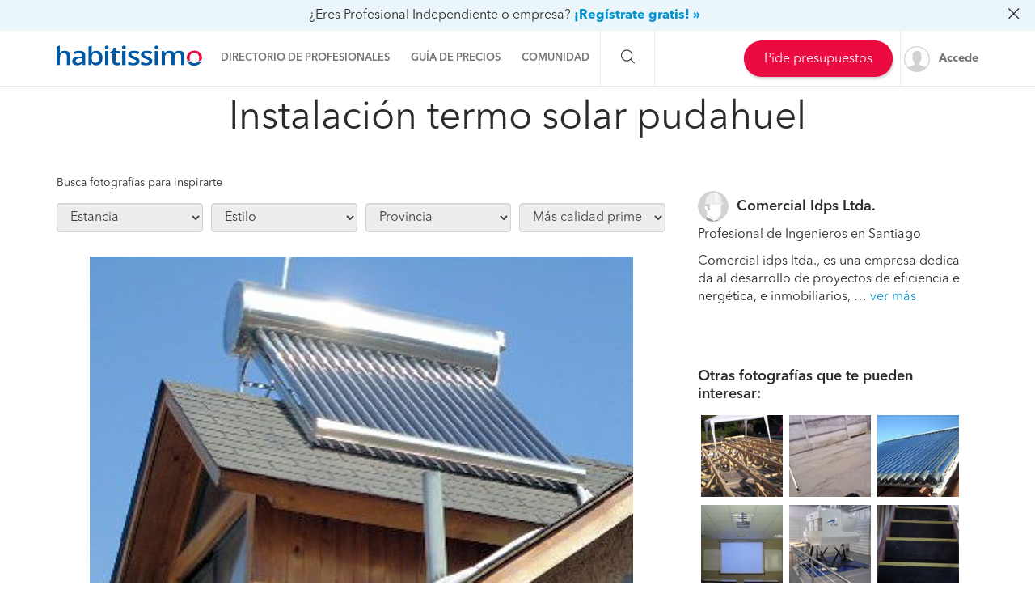

--- FILE ---
content_type: text/html; charset=utf-8
request_url: https://fotos.habitissimo.cl/foto/instalacion-termo-solar-pudahuel_19892
body_size: 15583
content:

  <!DOCTYPE html>
  <html lang="es-CL" >


<head>
  <link rel="preconnect dns-prefetch" href="https://cl.habcdn.com" />
  <link rel="preconnect dns-prefetch" href="https://www.googletagmanager.com" />
  <link rel="preconnect dns-prefetch" href="https://www.google-analytics.com" />
    
        <script type='text/javascript'>window.gdprAppliesGlobally=true;(function(){function a(e){
if(!window.frames[e]){if(document.body&&document.body.firstChild){var t=document.body;var n=document.createElement('iframe');n.style.display='none';n.name=e;n.title=e;t.insertBefore(n,t.firstChild)}
else{setTimeout(function(){a(e)},5)}}}function e(n,r,o,c,s){function e(e,t,n,a){if(typeof n!=='function'){return}if(!window[r]){window[r]=[]}var i=false;if(s){i=s(e,t,n)}if(!i){window[r].push({command:e,parameter:t,callback:n,version:a})}}e.stub=true;function t(a){if(!window[n]||window[n].stub!==true){return}if(!a.data){return}
var i=typeof a.data==='string';var e;try{e=i?JSON.parse(a.data):a.data}catch(t){return}if(e[o]){var r=e[o];window[n](r.command,r.parameter,function(e,t){var n={};n[c]={returnValue:e,success:t,callId:r.callId};a.source.postMessage(i?JSON.stringify(n):n,'*')},r.version)}}
if(typeof window[n]!=='function'){window[n]=e;if(window.addEventListener){window.addEventListener('message',t,false)}else{window.attachEvent('onmessage',t)}}}e('__tcfapi','__tcfapiBuffer','__tcfapiCall','__tcfapiReturn');a('__tcfapiLocator');
(function(e){var t=document.createElement('script');t.id='spcloader';t.type='text/javascript';t.async=true;t.src='https://sdk.privacy-center.org/'+e+'/loader.js?target='+document.location.hostname;t.charset='utf-8';var n=document.getElementsByTagName('script')[0];n.parentNode.insertBefore(t,n)})('b4c52a33-e392-4398-8348-93b8e1d4d442')})();</script>  
  
    
  
      <title>Foto: Instalación Termo Solar Pudahuel de Comercial Idps Ltda. #19892 - Habitissimo</title>
  
  
  <meta http-equiv="Content-Type" content="text/html; charset=utf-8" />

  <meta name="title" content="Foto: Instalación Termo Solar Pudahuel de Comercial Idps Ltda. #19892 - Habitissimo" />
<meta name="description" content="Fotografía de Instalación termo solar pudahuel por Comercial Idps Ltda. #19892. Instalación de un Termo Solar de Acero Inoxidable de 200 litros para una vivienda ubicada en Pudahuel,  para ahorrar en el consumo de gas y descontaminar el Medio Ambiente." />
<meta name="robots" content="index,follow" />
<meta name="x-app-title" content="Foto: Instalación Termo Solar Pudahuel de Comercial Idps Ltda. #19892 - Habitissimo" />

  <meta name="googlebot" content="index,follow" />
  <meta property="og:locale" content="es_CL"/>
  <meta property="og:site_name" content="habitissimo.cl" />
  <meta property="og:type" content="website" />
  <meta name="facebook-domain-verification" content="g4xkr0xagy4t270v8k2xz7lf0xaiqj" />
  <meta property="og:type" content="website" />

      <meta property="og:image" content="https://cl.habcdn.com/photos/business/medium/instalacion-termo-solar-pudahuel_19892.jpg"/>
  
      <meta property="og:url" content="https://fotos.habitissimo.cl/foto/instalacion-termo-solar-pudahuel_19892"/>
  
      <meta property="og:title" content="Foto: Instalación Termo Solar Pudahuel de Comercial Idps Ltda. #19892 - Habitissimo"/>
  
      <meta property="og:description" content="Fotografía de Instalación termo solar pudahuel por Comercial Idps Ltda. #19892. Instalación de un Termo Solar de Acero Inoxidable de 200 litros para una vivienda ubicada en Pudahuel,  para ahorrar en el consumo de gas y descontaminar el Medio Ambiente."/>
  
  <meta property="fb:app_id" content="296750180189515" />

  
      <meta name="viewport" content="width=device-width, initial-scale=1, maximum-scale=5"/>
    <meta name="apple-mobile-web-app-capable" content="no"/>
    <meta name="x-martin20" content="1.0.0" />
  
  <meta name="format-detection" content="telephone=no">

  
  
  <link rel="shortcut icon" href="https://cl.habcdn.com/static/root/favicon.ico" />
  <link rel="apple-touch-icon" sizes="57x57" href="https://cl.habcdn.com/static/root/apple-touch-icon-57x57.png" />
  <link rel="apple-touch-icon" sizes="60x60" href="https://cl.habcdn.com/static/root/apple-touch-icon-60x60.png" />
  <link rel="apple-touch-icon" sizes="72x72" href="https://cl.habcdn.com/static/root/apple-touch-icon-72x72.png" />
  <link rel="apple-touch-icon" sizes="76x76" href="https://cl.habcdn.com/static/root/apple-touch-icon-76x76.png" />
  <link rel="apple-touch-icon" sizes="114x114" href="https://cl.habcdn.com/static/root/apple-touch-icon-114x114.png" />
  <link rel="apple-touch-icon" sizes="120x120" href="https://cl.habcdn.com/static/root/apple-touch-icon-120x120.png" />
  <link rel="apple-touch-icon" sizes="144x144" href="https://cl.habcdn.com/static/root/apple-touch-icon-144x144.png" />
  <link rel="apple-touch-icon" sizes="152x152" href="https://cl.habcdn.com/static/root/apple-touch-icon-152x152.png" />
  <link rel="apple-touch-icon" sizes="180x180" href="https://cl.habcdn.com/static/root/apple-touch-icon-180x180.png" />
  <link rel="icon" type="image/png" href="https://cl.habcdn.com/static/root/favicon-32x32.png" sizes="32x32" />
  <link rel="icon" type="image/png" href="https://cl.habcdn.com/static/root/android-chrome-192x192.png" sizes="192x192" />
  <link rel="icon" type="image/png" href="https://cl.habcdn.com/static/root/favicon-96x96.png" sizes="96x96" />
  <link rel="icon" type="image/png" href="https://cl.habcdn.com/static/root/favicon-16x16.png" sizes="16x16" />
  <link rel="manifest" href="https://cl.habcdn.com/static/root/manifest.json" />

        <link rel="canonical" href="https://fotos.habitissimo.cl/foto/instalacion-termo-solar-pudahuel_19892">
  
  <meta name="msapplication-TileColor" content="#da532c" />
  <meta name="msapplication-TileImage" content="https://cl.habcdn.com/static/root/mstile-144x144.png" />
  <meta name="theme-color" content="#ffffff" />

  <link rel="search" href="https://cl.habcdn.com/opensearch.xml" type="application/opensearchdescription+xml" title="habitissimo" />

          

<link rel="stylesheet" type="text/css" href="https://cl.habcdn.com/static/build/css/frontend-a508a655d188987d07ae80332a7cffde.min.css" />
  
  <noscript><style type="text/css">img.lazy{display:none;}</style></noscript>

  
<script type="text/javascript" src="https://cl.habcdn.com/static/build/js/critical-habitissimo-a508a655d188987d07ae80332a7cffde.min.js" rel="preload" as="script" onload="this.onload=null;"></script>
  
  
  
  
  
  <!--[if lte IE 9]>
  <meta http-equiv="X-UA-Compatible" content="IE=edge">
  <![endif]-->

  <script>
    var loadCss;(function(){this.loadCss=function(e,t,a,l){if(void 0===a||a){var n=document.getElementsByTagName("head")[0],i=document.createElement("link");i.rel="stylesheet",i.type="text/css",i.id=t,i.href=e,n.appendChild(i),l&&(i.onload=l)}}}).call(this);
          var cookieName="HabitissimoFontLoad";document.cookie.indexOf(cookieName)>=0&&loadCss("https://cl.habcdn.com/static/build/css/AvenirNext.min.css");
      </script>

  
  <script type="text/javascript">(function(w,d,s,l,i){w[l]=w[l]||[];w[l].push({'gtm.start': new Date().getTime(),event:'gtm.js'});
var f=d.getElementsByTagName(s)[0],
j=d.createElement(s),dl=l!='dataLayer'?'&l='+l:'';j.async=true;j.src=
'//www.googletagmanager.com/gtm.js?id='+i+dl;
f.parentNode.insertBefore(j,f);
})(window,document,'script','dataLayer','GTM-566BH2');
</script>
  <!-- Start VWO Async SmartCode -->
  <script type='text/javascript' id='vwoCode'>
    window._vwo_code=window._vwo_code || (function() {
      var account_id=714416,
        version=1.5,
        settings_tolerance=2000,
        library_tolerance=2500,
        use_existing_jquery=false,
        is_spa=1,
        hide_element='body',
        hide_element_style='opacity:0 !important;filter:alpha(opacity=0) !important;background:none !important',

        /* DO NOT EDIT BELOW THIS LINE */
        f=false,d=document,vwoCodeEl=d.querySelector('#vwoCode'),code={use_existing_jquery:function(){return use_existing_jquery},library_tolerance:function(){return library_tolerance},hide_element_style:function(){return'{'+hide_element_style+'}'},finish:function(){if(!f){f=true;var e=d.getElementById('_vis_opt_path_hides');if(e)e.parentNode.removeChild(e)}},finished:function(){return f},load:function(e){var t=d.createElement('script');t.fetchPriority='high';t.src=e;t.type='text/javascript';t.onerror=function(){_vwo_code.finish()};d.getElementsByTagName('head')[0].appendChild(t)},getVersion:function(){return version},getMatchedCookies:function(e){var t=[];if(document.cookie){t=document.cookie.match(e)||[]}return t},getCombinationCookie:function(){var e=code.getMatchedCookies(/(?:^|;)\s?(_vis_opt_exp_\d+_combi=[^;$]*)/gi);e=e.map(function(e){try{var t=decodeURIComponent(e);if(!/_vis_opt_exp_\d+_combi=(?:\d+,?)+\s*$/.test(t)){return''}return t}catch(e){return''}});var i=[];e.forEach(function(e){var t=e.match(/([\d,]+)/g);t&&i.push(t.join('-'))});return i.join('|')},init:function(){if(d.URL.indexOf('__vwo_disable__')>-1)return;window.settings_timer=setTimeout(function(){_vwo_code.finish()},settings_tolerance);var e=d.createElement('style'),t=hide_element?hide_element+'{'+hide_element_style+'}':'',i=d.getElementsByTagName('head')[0];e.setAttribute('id','_vis_opt_path_hides');vwoCodeEl&&e.setAttribute('nonce',vwoCodeEl.nonce);e.setAttribute('type','text/css');if(e.styleSheet)e.styleSheet.cssText=t;else e.appendChild(d.createTextNode(t));i.appendChild(e);var n=this.getCombinationCookie();this.load('https://dev.visualwebsiteoptimizer.com/j.php?a='+account_id+'&u='+encodeURIComponent(d.URL)+'&f='+ +is_spa+'&vn='+version+(n?'&c='+n:''));return settings_timer}};window._vwo_settings_timer = code.init();return code;}());
  </script>
  <!-- End VWO Async SmartCode -->

</head>

<body class="photo-page">

  <noscript><iframe src="//www.googletagmanager.com/ns.html?id=GTM-566BH2"
height="0" width="0" style="display:none;visibility:hidden"></iframe></noscript>
<script type="text/javascript">
$(document).ready(function() {dataLayer.push({UserType: 'visitor'});dataLayer.push({'event': 'pageview'});});</script>
<script type="text/javascript">$(document).ready(function() {$('body').on('click', '[data-trackevent]', function() {var data = this.getAttribute('data-trackevent').split('.');dataLayer.push({ 'category' : data[0], 'action' : data[1], 'label' : data[2], 'event' : 'eventga'});});$.fn.trackErrors && $('[data-trackid]').trackErrors();});</script>
  <div id="fb-root"></div>

  <header class="header">
    



        <nav
  id="main-navbar"
  class="navbar navbar-default env-prod main-navbar hidden-app navbar-affix navbar-customer-public"
      data-spy="affix" data-offset-top="0"
  >
      <div class="mobile-cta-link-banner top hidden-xs hidden-sm"
      id="mobile-cta-link-banner-desktop"
    >
  <p>
    <span>¿Eres Profesional Independiente o empresa?</span>
    <a data-trackevent="Profesional.Registro.EnlaceSuperior" href="https://www.habitissimo.cl/registrar/empresa" data-amplitude="click register trigger" data-amplitude-properties="{&quot;section button&quot;:&quot;overlay top&quot;}">¡Regístrate gratis! »</a>            <i class="icon icon-close-o pull-right"></i>
      </p>

</div>

<script>
  jQuery(function($) {
    var $overlay = $('#mobile-cta-link-banner-desktop');
    $overlay.find('.icon-close-o').on('click', function() {
      $overlay.slideUp('fast', function() {
        $(this).remove();
      })

      $.cookie('mobile-cta-link-banner-desktop', 1, {
        expires : 1,
        path    : '/',
        domain  : window.cookie_domain,
        secure  : true
      });
    });
  });
</script>
    <div class="container">
    <div class="navbar-header">
  <a href="https://www.habitissimo.cl/" title="habitissimo - Remodelación y Servicios para el Hogar" class="navbar-brand">
    <img src="https://cl.habcdn.com/static/img/web-logo.2x.png"
      alt="habitissimo - Remodelación y Servicios para el Hogar"
      title="habitissimo - Remodelación y Servicios para el Hogar">
    </a>
</div>
    <div class="menu" id="main-menu">
      <div class="menu-toggle" data-role="side-menu-toggle">
        <i class="icon icon-bars-o menu-collapsed t-sm"></i>
        <span>Menú</span>
      </div>
        <div class="wc-side-menu-container common-public-side-menu">
  <nav class="wc-side-menu visible-xs visible-sm hidden-app" aria-hidden="true">
    <section class="wc-side-menu__header">
  <a href="https://www.habitissimo.cl/usuario/ingresar" role="button" class="           btn btn-secondary btn-block                                        m-b-md user-signin" data-action="login" data-source-action="login_navbar" data-source-page="nav_bar" data-trackevent="Interaccion.Acceso.EnlaceSuperior">
  Accede
</a><a href="https://www.habitissimo.cl/registrar/empresa" role="button" class="           btn btn-primary btn-block                                        user-signin" data-action="register" data-source-action="login_navbar" data-source-page="nav_bar" data-trackevent="Interaccion.Registro.EnlaceSuperior">
  Crea una cuenta
</a>
</section>
<section class="wc-side-menu__content">
  <ul>
    <li data-module="business" data-trackevent="NavbarCustomer.business.photo">
  <a href="https://empresas.habitissimo.cl/construccion" class="wc-side-menu__element">
    <span class="icon icon-pro-man-o" />

    <span class="wc-side-menu__element__text">Directorio de profesionales</span>
  </a>
</li><li data-module="quotation" data-trackevent="NavbarCustomer.quotation.photo">
  <a href="https://www.habitissimo.cl/presupuesto/construccion" class="wc-side-menu__element">
    <span class="icon icon-coins-o" />

    <span class="wc-side-menu__element__text">Guía de precios</span>
  </a>
</li><li data-module="qna" data-trackevent="NavbarCustomer.qna_home.photo">
  <a href="https://preguntas.habitissimo.cl/construccion" class="wc-side-menu__element">
    <span class="icon icon-question-answer-o" />

    <span class="wc-side-menu__element__text">Preguntas a la comunidad</span>
  </a>
</li><li data-module="projects" data-trackevent="NavbarCustomer.projects_home.photo">
  <a href="https://proyectos.habitissimo.cl/" class="wc-side-menu__element">
    <span class="icon icon-idea-o" />

    <span class="wc-side-menu__element__text">Ideas y proyectos</span>
  </a>
</li><li data-module="photos" data-trackevent="NavbarCustomer.photos_home.photo">
  <a href="https://fotos.habitissimo.cl/construccion" class="wc-side-menu__element">
    <span class="icon icon-picture-o" />

    <span class="wc-side-menu__element__text">Galería de fotos</span>
  </a>
</li><li data-module="procenter" data-trackevent="NavbarCustomer.project_procenter_home.photo">
  <a href="https://procenter.habitissimo.cl/" class="wc-side-menu__element">
    <span class="icon icon-news-o" />

    <span class="wc-side-menu__element__text">Procenter</span>
  </a>
</li><li>
  <a href="https://soporte.habitissimo.com/hc/es-419" class="wc-side-menu__element" target="_blank" rel="noopener">
    <span class="icon icon-question-circle-o" />

    <span class="wc-side-menu__element__text">Ayuda</span>
  </a>
</li>

  </ul>
</section><section class="wc-side-menu__footer">
  <div class="wc-separator t-m text--gray text-center p-b-sm p-b-sm">
  </div>
  <a class="common-add-quotation-cta" data-cy="quotation-cta-rfq">
  <button data-type="wc-cta-modal" data-href="https://www.habitissimo.cl/do_ajax/presupuesto/modal/2030?source_end_page=photo-show&source_start_page=photo-show" class="btn btn-primary btn-block                                               m-t-md" data-trackevent="Presupuesto.Solicitud.MainMenu" data-item-name="generico" data-item-id="00000">
  Pide presupuestos gratis
</button></a><a href="https://www.habitissimo.cl/registrar/empresa" role="button" class="           btn btn-secondary btn-block                                        m-t-md" data-trackevent="Profesional.Registro.CTAMenuMobile" data-amplitude="click register trigger" data-amplitude-properties="{&quot;section button&quot;:&quot;public side menu&quot;}">
  ¿Eres Profesional Independiente o empresa?
</a>
</section>
  </nav>
  <div class="wc-side-menu__backdrop" role="side-menu-backdrop"></div>
</div>

      <div class="menu-content">
        <ul class="menu-links">
                                    <li class="menu">
  <a
    class="menu-toggle noncollapsible"
    data-module="business"
    data-trackevent="NavbarCustomer.business.photo"
    data-action=""
    href="https://empresas.habitissimo.cl/construccion"
      >
        <span class="navbar-home">Directorio de profesionales</span>
  </a>
</li>
                                                <li class="menu">
  <a
    class="menu-toggle noncollapsible"
    data-module="quotation"
    data-trackevent="NavbarCustomer.quotation.photo"
    data-action=""
    href="https://www.habitissimo.cl/presupuesto/construccion"
      >
        <span class="navbar-home">Guía de precios</span>
  </a>
</li>
                                                <li class="menu submenu ">
  <a class="menu-toggle">
    <span class="navbar-home">Comunidad</span>
  </a>
  <div class="menu-content desktop-community-menu">
    <ul class="menu-links">
              <li>
  <a
    class=""
    data-module="qna"
    data-trackevent="NavbarCustomer.qna_home.photo"
    data-action=""
    href="https://preguntas.habitissimo.cl/construccion"
      >
          <i class="icon icon-question-answer-o"></i>
        <span class="navbar-home">Preguntas a la comunidad</span>
  </a>
</li>
              <li>
  <a
    class=""
    data-module="projects"
    data-trackevent="NavbarCustomer.projects_home.photo"
    data-action=""
    href="https://proyectos.habitissimo.cl/"
      >
          <i class="icon icon-idea-o"></i>
        <span class="navbar-home">Ideas y proyectos</span>
  </a>
</li>
              <li>
  <a
    class=""
    data-module="photos"
    data-trackevent="NavbarCustomer.photos_home.photo"
    data-action=""
    href="https://fotos.habitissimo.cl/construccion"
      >
          <i class="icon icon-picture-o"></i>
        <span class="navbar-home">Galería de fotos</span>
  </a>
</li>
              <li>
  <a
    class=""
    data-module="procenter"
    data-trackevent="NavbarCustomer.project_procenter_home.photo"
    data-action=""
    href="https://procenter.habitissimo.cl/"
      >
          <i class="icon icon-news-o"></i>
        <span class="navbar-home">Procenter</span>
  </a>
</li>
          </ul>
  </div>
</li>
                                                <li class="menu">
  <a
    class="hidden-md hidden-lg hidden-sm hidden-xs"
    data-module=""
    data-trackevent=""
    data-action=""
    href="https://soporte.habitissimo.com/hc/es-419"
    rel="noopener"  >
        <span class="navbar-home">Ayuda</span>
  </a>
</li>
                              </ul>
      </div>
    </div>

    <div class="navbar-search hidden-sm hidden-xs">
      <span class="search-toggle"><i class="icon icon-search-o"></i></span>
      <form class="search" action="https://www.habitissimo.cl/buscar" method="get">
        <input type="text" name="q" placeholder="¿Qué necesitas? Por ejemplo, Pintores, Mudanzas ..."  value="">
        <button type="submit" class="submit"><i class="icon icon-search-o"></i></button>
        <button class="close"><i class="icon icon-close-o"></i></button>
      </form>
    </div>

    <div class="navbar-right hidden-sm hidden-xs">
      <div class="navbar-ctas hidden-md">
                    <a class="common-add-quotation-cta" data-cy="quotation-cta-rfq">
  <button data-type="wc-cta-modal" data-href="https://www.habitissimo.cl/do_ajax/presupuesto/modal/2030?source_end_page=photo-show&source_start_page=photo-show&track_item_list_name=header" class="btn btn-primary btn-md                                               quotation-add-navbar" data-trackevent="Presupuesto.Solicitud.MainMenu" data-tracklist-item="header" data-item-name="generico" data-item-id="00000">
  Pide presupuestos
</button></a>
              </div>

              <a
          class="user-signin navbar-signin link-lead hidden-sm hidden-xs"
          data-action="login"
          data-source-action="login_navbar"
          data-source-page="nav_bar"
          data-trackevent="Interaccion.Acceso.EnlaceSuperior"
          href="https://www.habitissimo.cl/usuario/ingresar"
          rel="nofollow"
        >
          <img alt="Accede" title="habitissimo - Remodelación y Servicios para el Hogar" class="lazy avatar" src="https://cl.habcdn.com/images/blank.png" data-src="https://cl.habcdn.com/static/img/avatar/mini_square.png" /><noscript><img alt="Accede" title="habitissimo - Remodelación y Servicios para el Hogar" class="avatar" src="https://cl.habcdn.com/static/img/avatar/mini_square.png" /></noscript>          <span>Accede</span>
        </a>
        <div class="menu hidden-md hidden-lg user-menu" id="user-menu">
          <div class="menu-toggle">
            <a
              href="https://www.habitissimo.cl/usuario/ingresar"
              data-action="login"
              data-trackevent="Interaccion.Acceso.EnlaceSuperior"
              data-source-page="nav_bar"
              data-source-action="login_navbar"
            >
              <img
                src="https://cl.habcdn.com/static/img/avatar/mini_square.png"
                alt="Accede"
                class="avatar"
              >
            </a>
          </div>
          <div class="menu-content">
            <p>
              <a class="btn btn-md btn-transparent btn-block user-signin btn-transparent" data-action="login" data-trackevent="Interaccion.Acceso.EnlaceSuperior" data-source-page="nav_bar" data-source-action="login_navbar" href="https://www.habitissimo.cl/usuario/ingresar">Iniciar sesión</a>            </p>
            <p>
              <a class="btn btn-md btn-primary btn-block btn-orange" href="https://www.habitissimo.cl/registrar/empresa">Profesional o Empresa</a>            </p>
          </div>
        </div>
          </div>
  </div>
</nav>
  
    

      </header>

  <main
      >
                    <article id="page_title" class="page-header">
      <div class="container">
        <h1>Instalación termo solar pudahuel</h1>              </div>
    </article>
      
  
    
    




<script type="text/javascript" src="https://ajax.googleapis.com/ajax/libs/angularjs/1.2.1/angular.min.js"></script>

<div id="page-photo" class=" container popup-page mt_0">
  <a type="button" class="close-xs" data-dismiss="alert"><span>x</span></a>
  <div class="row photo-viewe photo-viewer">

    <div class="col-md-8 col-sm-8 ">

      <div class="navigation-area noclose">

        <div class="section-filter-4" id="section-filter">
      <label>Busca fotografías para inspirarte</label>
    <form action="https://fotos.habitissimo.cl/filter" method="post">

    <input type="hidden" name="filter" value="1"/>

    <div class="filter">
      <select name="room" id="room" class="form-control col-md-3"><option value="" selected="selected">Estancia</option>
<option value="living">living</option>
<option value="pieza">pieza</option>
<option value="cocinas">cocinas</option>
<option value="banos">baños</option>
<option value="locales-comerciales">locales comerciales</option>
<option value="comedores">comedores</option>
<option value="patio-y-jardin">patio y jardín</option>
<option value="oficinas">oficinas</option>
<option value="closet-y-vestidores">closet y vestidores</option>
<option value="accesorios-y-decoracion">accesorios y decoración</option>
<option value="ventanas-y-puertas">ventanas y puertas</option>
<option value="estacionamiento">estacionamiento</option>
<option value="piscinas">piscinas</option>
<option value="escaleras">escaleras</option>
<option value="otras-estancias">otras estancias</option>
</select>    </div>

    <div class="filter">
      <select name="style" id="style" class="form-control col-md-3"><option value="" selected="selected">Estilo</option>
<option value="moderno">moderno</option>
<option value="eclectico">ecléctico</option>
<option value="asiatico">asiático</option>
<option value="mediterraneo">mediterráneo</option>
<option value="tropical">tropical</option>
<option value="clasico">clásico</option>
<option value="colonial">colonial</option>
<option value="urbano">urbano</option>
<option value="minimalista">minimalista</option>
<option value="rustico">rústico</option>
<option value="retro">retro</option>
<option value="etnico">étnico</option>
<option value="romantico">romántico</option>
<option value="vintage">vintage</option>
<option value="infantil">infantil</option>
<option value="juvenil">juvenil</option>
<option value="otros-estilos">otros estilos</option>
<option value="nordico">nórdico</option>
</select>    </div>

    <div class="filter">
      <select name="state" id="state" class="form-control col-md-3"><option value="" selected="selected">Provincia</option>
<option value="antofagasta">Región II Antofagasta - Antofagasta</option>
<option value="bio-bio">Región VIII Biobío - Bío-Bío</option>
<option value="cachapoal">Región VI Libertador B. O'Higgins - Cachapoal</option>
<option value="cardenal-caro">Región VI Libertador B. O'Higgins - Cardenal Caro</option>
<option value="cautin">Región IX La Araucanía - Cautín</option>
<option value="chacabuco">Región Metropolitana - Chacabuco</option>
<option value="chiloe">Región X Los Lagos - Chiloé</option>
<option value="colchagua">Región VI Libertador B. O'Higgins - Colchagua</option>
<option value="concepcion">Región VIII Biobío - Concepción</option>
<option value="copiapo">Región III Atacama - Copiapó</option>
<option value="cordillera">Región Metropolitana - Cordillera</option>
<option value="curico">Región VII Maule - Curicó</option>
<option value="el-loa">Región II Antofagasta - El Loa</option>
<option value="elqui">Región IV Coquimbo - Elqui</option>
<option value="iquique">Región I Tarapacá - Iquique</option>
<option value="limari">Región IV Coquimbo - Limarí</option>
<option value="linares">Región VII Maule - Linares</option>
<option value="llanquihue">Región X Los Lagos - Llanquihue</option>
<option value="los-andes">Región V Valparaíso - Los Andes</option>
<option value="magallanes">Región XII Magallanes - Magallanes</option>
<option value="maipo">Región Metropolitana - Maipo</option>
<option value="marga-marga">Región V Valparaíso - Marga Marga</option>
<option value="melipilla">Región Metropolitana - Melipilla</option>
<option value="nuble">Región VIII Biobío - Ñuble</option>
<option value="osorno">Región X Los Lagos - Osorno</option>
<option value="petorca">Región V Valparaíso - Petorca</option>
<option value="quillota">Región V Valparaíso - Quillota</option>
<option value="san-antonio">Región V Valparaíso - San Antonio</option>
<option value="san-felipe-de-aconcagua">Región V Valparaíso - San Felipe de Aconcagua</option>
<option value="santiago">Región Metropolitana - Santiago</option>
<option value="talagante">Región Metropolitana - Talagante</option>
<option value="talca">Región VII Maule - Talca</option>
<option value="valdivia">Región XIV Los Ríos - Valdivia</option>
<option value="valparaiso">Región V Valparaíso - Valparaíso</option>
</select>    </div>

          <div class="filter">
      <select name="ordering" id="ordering" class="form-control col-md-3"><option value="date">Más recientes primero</option>
<option value="quality" selected="selected">Más calidad primero</option>
</select>      </div>
      </form>
</div>

<script>
  jQuery(function($) {
    $('#section-filter form select').on('change', function() {
      var style = $('#style').val(),
          room = $('#room').val();

      if (!style && !room) {
        $('#style option:first').val('construccion');
      }

      $(this).parents('form').submit();
    });
  });
</script>

        <div class="image-wrapper">
          <div class="controls controls-top">
            
                              <a href="#" class="btn-transparent btn btn-secondary-love" rel="album-add" data-id="19892" data-source-page="photo_show">
                  <i class="icon icon-heart-o icon-inverse" data-id="19892"></i><span data-id="19892">Guardar foto</span>
                </a>
              
              <a href="#" class="btn-transparent btn bottom" rel="social-hub"
                data-wrapper=".navigation-area"
                data-url="https://fotos.habitissimo.cl/foto/instalacion-termo-solar-pudahuel_19892"
                data-media="https://cl.habcdn.com/photos/business/big/instalacion-termo-solar-pudahuel_19892.jpg">
                  <i class="icon icon-share-o"></i><span class="share-text">Compartir</span>
              </a>
                      </div>

                    <a href="https://fotos.habitissimo.cl/foto/instalacion-termo-solar-pudahuel_19892" class="popup" rel="business-7884">                                  <img width="672" height="900" alt="INSTALACIÓN TERMO SOLAR PUDAHUEL" class="subject" src="https://cl.habcdn.com/photos/business/big/instalacion-termo-solar-pudahuel_19892.jpg" />                                </a>
        </div>
              </div>

      
              <div class="subject-description noclose">
                                <p>Instalación de un termo solar de acero inoxidable de 200 litros para una vivienda ubicada en pudahuel,  para ahorrar en el consumo de gas y descontaminar el medio ambiente.</p>
                            </div>
          </div>

    <div class="col-md-4 col-sm-4  sidebar">
      <div class="widget noclose">
  <div class="micro-profile micro-profile-business">

    
    <div class="media">
                      <a class="pull-left" href="https://empresas.habitissimo.cl/pro/comercial-idps-ltda">
          <img class="lazy micro-profile-image media-object" width="38" height="38" src="https://cl.habcdn.com/images/blank.png" data-src="https://cl.habcdn.com/static/img/avatar/business/square.png" /><noscript><img class="micro-profile-image media-object" width="38" height="38" src="https://cl.habcdn.com/static/img/avatar/business/square.png" /></noscript>        </a>
                    <div class="media-body">
        <h4 class="micro-profile-name media-heading">
                      <a href="https://empresas.habitissimo.cl/pro/comercial-idps-ltda">Comercial Idps Ltda.</a>
                  </h4>
      </div>
    </div>

        <p class="micro-profile-tagline">
      Profesional de Ingenieros  en Santiago    </p>
                  <p class="micro-profile-description author-description">
                      Comercial idps ltda.,  es una empresa dedicada al desarrollo de proyectos de eficiencia energética,  e inmobiliarios, &hellip;            <a title="ver más" href="https://empresas.habitissimo.cl/pro/comercial-idps-ltda">ver más</a>                  </p>
        </div>
</div>



<script type="text/javascript">
  jQuery(function($) { trunk8('.micro-profile-business .author-description', 3); });
</script>

                    
              
  <div class="widget noclose">

    <div class="related-photos">

      <div class="media">
        <div class="media-body">
          <h4 class="media-heading">Otras fotografías que te pueden interesar:</h4>
        </div>
      </div>

      <div class="row thumbnails">
                <div class="column">
                      <a href="https://fotos.habitissimo.cl/foto/instalacion-de-doble-techo_21226" class="popup" rel="related" data-preload="https://cl.habcdn.com/photos/business/big/instalacion-de-doble-techo_21226.jpg">
              <img alt="Instalación de doble techo" width="120" height="120" src="https://cl.habcdn.com/images/blank.png" data-src="https://cl.habcdn.com/photos/business/120/instalacion-de-doble-techo_21226.jpg" class="lazy" /><noscript><img alt="Instalación de doble techo" width="120" height="120" src="https://cl.habcdn.com/photos/business/120/instalacion-de-doble-techo_21226.jpg" /></noscript>            </a>
                      <a href="https://fotos.habitissimo.cl/foto/instalacion-audio-visual_22848" class="popup" rel="related" data-preload="https://cl.habcdn.com/photos/business/big/instalacion-audio-visual_22848.jpg">
              <img alt="instalación audio visual" width="120" height="120" src="https://cl.habcdn.com/images/blank.png" data-src="https://cl.habcdn.com/photos/business/120/instalacion-audio-visual_22848.jpg" class="lazy" /><noscript><img alt="instalación audio visual" width="120" height="120" src="https://cl.habcdn.com/photos/business/120/instalacion-audio-visual_22848.jpg" /></noscript>            </a>
                      <a href="https://fotos.habitissimo.cl/foto/instalacion-de-cobertizo-en-sky-chefs_28331" class="popup" rel="related" data-preload="https://cl.habcdn.com/photos/business/big/instalacion-de-cobertizo-en-sky-chefs_28331.jpg">
              <img alt="INSTALACION DE COBERTIZO EN SKY CHEFS" width="120" height="120" src="https://cl.habcdn.com/images/blank.png" data-src="https://cl.habcdn.com/photos/business/120/instalacion-de-cobertizo-en-sky-chefs_28331.jpg" class="lazy" /><noscript><img alt="INSTALACION DE COBERTIZO EN SKY CHEFS" width="120" height="120" src="https://cl.habcdn.com/photos/business/120/instalacion-de-cobertizo-en-sky-chefs_28331.jpg" /></noscript>            </a>
                      <a href="https://fotos.habitissimo.cl/foto/casa-soler_214504" class="popup" rel="related" data-preload="https://cl.habcdn.com/photos/project/big/casa-soler-214504.jpg">
              <img alt="Casa Soler" width="120" height="120" src="https://cl.habcdn.com/images/blank.png" data-src="https://cl.habcdn.com/photos/project/120/casa-soler-214504.jpg" class="lazy" /><noscript><img alt="Casa Soler" width="120" height="120" src="https://cl.habcdn.com/photos/project/120/casa-soler-214504.jpg" /></noscript>            </a>
                      <a href="https://fotos.habitissimo.cl/foto/casa-soler_214512" class="popup" rel="related" data-preload="https://cl.habcdn.com/photos/project/big/casa-soler-214512.jpg">
              <img alt="Casa Soler" width="120" height="120" src="https://cl.habcdn.com/images/blank.png" data-src="https://cl.habcdn.com/photos/project/120/casa-soler-214512.jpg" class="lazy" /><noscript><img alt="Casa Soler" width="120" height="120" src="https://cl.habcdn.com/photos/project/120/casa-soler-214512.jpg" /></noscript>            </a>
                      <a href="https://fotos.habitissimo.cl/foto/instalacion-buda_256570" class="popup" rel="related" data-preload="https://cl.habcdn.com/photos/project/big/instalacion-buda-256570.jpg">
              <img alt="instalacion buda" width="120" height="120" src="https://cl.habcdn.com/images/blank.png" data-src="https://cl.habcdn.com/photos/project/120/instalacion-buda-256570.jpg" class="lazy" /><noscript><img alt="instalacion buda" width="120" height="120" src="https://cl.habcdn.com/photos/project/120/instalacion-buda-256570.jpg" /></noscript>            </a>
                      <a href="https://fotos.habitissimo.cl/foto/solo-armaduras_22021" class="popup" rel="related" data-preload="https://cl.habcdn.com/photos/business/big/solo-armaduras_22021.jpg">
              <img alt="solo armaduras" width="120" height="120" src="https://cl.habcdn.com/images/blank.png" data-src="https://cl.habcdn.com/photos/business/120/solo-armaduras_22021.jpg" class="lazy" /><noscript><img alt="solo armaduras" width="120" height="120" src="https://cl.habcdn.com/photos/business/120/solo-armaduras_22021.jpg" /></noscript>            </a>
                      <a href="https://fotos.habitissimo.cl/foto/instalacion-de-puerta-acceso-manio-e-instalacion-de-porcelanato_23348" class="popup" rel="related" data-preload="https://cl.habcdn.com/photos/business/big/instalacion-de-puerta-acceso-manio-e-instalacion-de-porcelanato_23348.jpg">
              <img alt="instalacion de puerta acceso mañio e instalacion de porcelanato" width="120" height="120" src="https://cl.habcdn.com/images/blank.png" data-src="https://cl.habcdn.com/photos/business/120/instalacion-de-puerta-acceso-manio-e-instalacion-de-porcelanato_23348.jpg" class="lazy" /><noscript><img alt="instalacion de puerta acceso mañio e instalacion de porcelanato" width="120" height="120" src="https://cl.habcdn.com/photos/business/120/instalacion-de-puerta-acceso-manio-e-instalacion-de-porcelanato_23348.jpg" /></noscript>            </a>
                    </div>
                <div class="column">
                      <a href="https://fotos.habitissimo.cl/foto/instalacion-depanderetas_20161" class="popup" rel="related" data-preload="https://cl.habcdn.com/photos/business/big/instalacion-depanderetas_20161.jpg">
              <img alt="INSTALACION DEPANDERETAS" width="120" height="120" src="https://cl.habcdn.com/images/blank.png" data-src="https://cl.habcdn.com/photos/business/120/instalacion-depanderetas_20161.jpg" class="lazy" /><noscript><img alt="INSTALACION DEPANDERETAS" width="120" height="120" src="https://cl.habcdn.com/photos/business/120/instalacion-depanderetas_20161.jpg" /></noscript>            </a>
                      <a href="https://fotos.habitissimo.cl/foto/instalacion-de-goma-de-piso_28327" class="popup" rel="related" data-preload="https://cl.habcdn.com/photos/business/big/instalacion-de-goma-de-piso_28327.jpg">
              <img alt="INSTALACION DE GOMA DE PISO " width="120" height="120" src="https://cl.habcdn.com/images/blank.png" data-src="https://cl.habcdn.com/photos/business/120/instalacion-de-goma-de-piso_28327.jpg" class="lazy" /><noscript><img alt="INSTALACION DE GOMA DE PISO " width="120" height="120" src="https://cl.habcdn.com/photos/business/120/instalacion-de-goma-de-piso_28327.jpg" /></noscript>            </a>
                      <a href="https://fotos.habitissimo.cl/foto/instalacion-pandereta-en-parcela-de-agrado_54865" class="popup" rel="related" data-preload="https://cl.habcdn.com/photos/project/big/instalacion-pandereta-en-parcela-de-agrado_54865.jpg">
              <img alt="Instalación pandereta en parcela de agrado " width="120" height="120" src="https://cl.habcdn.com/images/blank.png" data-src="https://cl.habcdn.com/photos/project/120/instalacion-pandereta-en-parcela-de-agrado_54865.jpg" class="lazy" /><noscript><img alt="Instalación pandereta en parcela de agrado " width="120" height="120" src="https://cl.habcdn.com/photos/project/120/instalacion-pandereta-en-parcela-de-agrado_54865.jpg" /></noscript>            </a>
                      <a href="https://fotos.habitissimo.cl/foto/casa-soler_214508" class="popup" rel="related" data-preload="https://cl.habcdn.com/photos/project/big/casa-soler-214508.jpg">
              <img alt="Casa Soler" width="120" height="120" src="https://cl.habcdn.com/images/blank.png" data-src="https://cl.habcdn.com/photos/project/120/casa-soler-214508.jpg" class="lazy" /><noscript><img alt="Casa Soler" width="120" height="120" src="https://cl.habcdn.com/photos/project/120/casa-soler-214508.jpg" /></noscript>            </a>
                      <a href="https://fotos.habitissimo.cl/foto/instalacion-electrica_19333" class="popup" rel="related" data-preload="https://cl.habcdn.com/photos/project/big/instalacion-electrica_19333.jpg">
              <img alt="Instalacion Eléctrica." width="120" height="120" src="https://cl.habcdn.com/images/blank.png" data-src="https://cl.habcdn.com/photos/project/120/instalacion-electrica_19333.jpg" class="lazy" /><noscript><img alt="Instalacion Eléctrica." width="120" height="120" src="https://cl.habcdn.com/photos/project/120/instalacion-electrica_19333.jpg" /></noscript>            </a>
                      <a href="https://fotos.habitissimo.cl/foto/proyecto-colector-solar-termico_22433" class="popup" rel="related" data-preload="https://cl.habcdn.com/photos/business/big/proyecto-colector-solar-termico_22433.jpg">
              <img alt="Proyecto colector solar termico" width="120" height="120" src="https://cl.habcdn.com/images/blank.png" data-src="https://cl.habcdn.com/photos/business/120/proyecto-colector-solar-termico_22433.jpg" class="lazy" /><noscript><img alt="Proyecto colector solar termico" width="120" height="120" src="https://cl.habcdn.com/photos/business/120/proyecto-colector-solar-termico_22433.jpg" /></noscript>            </a>
                    </div>
                <div class="column">
                      <a href="https://fotos.habitissimo.cl/foto/energia-solar_22436" class="popup" rel="related" data-preload="https://cl.habcdn.com/photos/business/big/energia-solar_22436.jpg">
              <img alt="Energía Solar" width="120" height="120" src="https://cl.habcdn.com/images/blank.png" data-src="https://cl.habcdn.com/photos/business/120/energia-solar_22436.jpg" class="lazy" /><noscript><img alt="Energía Solar" width="120" height="120" src="https://cl.habcdn.com/photos/business/120/energia-solar_22436.jpg" /></noscript>            </a>
                      <a href="https://fotos.habitissimo.cl/foto/instalacion-de-gradas-cd-andina_28275" class="popup" rel="related" data-preload="https://cl.habcdn.com/photos/business/big/instalacion-de-gradas-cd-andina_28275.jpg">
              <img alt="INSTALACION DE GRADAS CD ANDINA" width="120" height="120" src="https://cl.habcdn.com/images/blank.png" data-src="https://cl.habcdn.com/photos/business/120/instalacion-de-gradas-cd-andina_28275.jpg" class="lazy" /><noscript><img alt="INSTALACION DE GRADAS CD ANDINA" width="120" height="120" src="https://cl.habcdn.com/photos/business/120/instalacion-de-gradas-cd-andina_28275.jpg" /></noscript>            </a>
                      <a href="https://fotos.habitissimo.cl/foto/instalacion-de-pisos-ceramicos_55084" class="popup" rel="related" data-preload="https://cl.habcdn.com/photos/business/big/instalacion-de-pisos-ceramicos_55084.jpg">
              <img alt="Instalación de pisos ceramicos" width="120" height="120" src="https://cl.habcdn.com/images/blank.png" data-src="https://cl.habcdn.com/photos/business/120/instalacion-de-pisos-ceramicos_55084.jpg" class="lazy" /><noscript><img alt="Instalación de pisos ceramicos" width="120" height="120" src="https://cl.habcdn.com/photos/business/120/instalacion-de-pisos-ceramicos_55084.jpg" /></noscript>            </a>
                      <a href="https://fotos.habitissimo.cl/foto/casa-soler_214509" class="popup" rel="related" data-preload="https://cl.habcdn.com/photos/project/big/casa-soler-214509.jpg">
              <img alt="Casa Soler" width="120" height="120" src="https://cl.habcdn.com/images/blank.png" data-src="https://cl.habcdn.com/photos/project/120/casa-soler-214509.jpg" class="lazy" /><noscript><img alt="Casa Soler" width="120" height="120" src="https://cl.habcdn.com/photos/project/120/casa-soler-214509.jpg" /></noscript>            </a>
                      <a href="https://fotos.habitissimo.cl/foto/otras-vistas_18972" class="popup" rel="related" data-preload="https://cl.habcdn.com/photos/business/big/otras-vistas_18972.jpg">
              <img alt="Otras Vistas" width="120" height="120" src="https://cl.habcdn.com/images/blank.png" data-src="https://cl.habcdn.com/photos/business/120/otras-vistas_18972.jpg" class="lazy" /><noscript><img alt="Otras Vistas" width="120" height="120" src="https://cl.habcdn.com/photos/business/120/otras-vistas_18972.jpg" /></noscript>            </a>
                      <a href="https://fotos.habitissimo.cl/foto/instalacion_21853" class="popup" rel="related" data-preload="https://cl.habcdn.com/photos/business/big/instalacion_21853.jpg">
              <img alt="Instalacion" width="120" height="120" src="https://cl.habcdn.com/images/blank.png" data-src="https://cl.habcdn.com/photos/business/120/instalacion_21853.jpg" class="lazy" /><noscript><img alt="Instalacion" width="120" height="120" src="https://cl.habcdn.com/photos/business/120/instalacion_21853.jpg" /></noscript>            </a>
                      <a href="https://fotos.habitissimo.cl/foto/instalacion-de-drem-agua-lluvia_23332" class="popup" rel="related" data-preload="https://cl.habcdn.com/photos/business/big/instalacion-de-drem-agua-lluvia_23332.jpg">
              <img alt="instalacion de drem agua lluvia" width="120" height="120" src="https://cl.habcdn.com/images/blank.png" data-src="https://cl.habcdn.com/photos/business/120/instalacion-de-drem-agua-lluvia_23332.jpg" class="lazy" /><noscript><img alt="instalacion de drem agua lluvia" width="120" height="120" src="https://cl.habcdn.com/photos/business/120/instalacion-de-drem-agua-lluvia_23332.jpg" /></noscript>            </a>
                    </div>
              </div>

    </div>

  </div>

      
      <div class="widget noclose">
  <div class="photo-details">

    <div class="media">
      <div class="media-body">
        <h4 class="media-heading">Detalles de la fotografía:</h4>
      </div>
    </div>

    <dl class="">
      
      
      
      
      
      
      
      <dt>Etiquetas:</dt>
      <dd><a class="link-tag" href="https://fotos.habitissimo.cl/ingenieros">ingenieros</a>  &middot; <a class="link-tag" href="https://fotos.habitissimo.cl/clasico">clásico</a>  &middot; <a class="link-tag" href="https://fotos.habitissimo.cl/construccion">construcción</a>  &middot; <a class="link-tag" href="https://fotos.habitissimo.cl/otras-estancias">otras estancias</a></dd>
    </dl>

  </div>
</div>


<script type="text/javascript">
  jQuery(function($) {
          trunk8html('.photo-details .file-desc', 3);
      });
</script>
    </div>
  </div>

  <div class="crumbs">
    <ul class='breadcrumb' itemscope itemtype="http://schema.org/BreadcrumbList">
<li itemprop="itemListElement" itemtype="https://schema.org/ListItem" itemscope=""><a title="habitissimo" itemprop="item" href="https://www.habitissimo.cl/"><span itemprop="name">habitissimo</span></a><meta itemprop="position" content="1"></meta></li>
<li itemprop="itemListElement" itemtype="https://schema.org/ListItem" itemscope=""><a title="fotos" itemprop="item" href="https://fotos.habitissimo.cl/construccion"><span itemprop="name">fotos</span></a><meta itemprop="position" content="2"></meta></li>
<li itemprop="itemListElement" itemtype="https://schema.org/ListItem" itemscope=""><span itemprop="name">foto: instalación termo solar pudahuel de comercial idps ltda. #19892</span><meta itemprop="position" content="3"></meta></li>
</ul>
  </div>

</div>

<script type="text/javascript">
  jQuery(function($) {

    $.slideshow('a.popup').reload();

          SocialHub.init();
      });
</script>

<div
  id="quotation-cta-mobile"
  class="toggle-out quotation-cta-mobile container-fluid hidden-md hidden-lg bottom"
  data-spy="affix"
  data-offset-top="60"
  data-offset-bottom="200">

  <div class="container">
    <a class="common-add-quotation-cta" data-cy="quotation-cta-rfq">
  <button data-type="wc-cta-modal" data-href="https://www.habitissimo.cl/do_ajax/presupuesto/modal/2030?source_end_page=photo-show&source_start_page=photo-show" class="btn btn-primary btn-lg                                               btn-block btn-icon" data-trackevent="Presupuesto.Solicitud.CTA_fix_mobile" data-item-name="generico" data-item-id="00000">
  Pide presupuestos
</button></a>
  </div>
</div>


  <script>
    jQuery(function($) {
      var $main_component = $("[data-type=\"wc-cta-modal\"]");
      var $quotationCtaMobile  = $('#quotation-cta-mobile');

      $main_component.each(function() {
        isInView(this, function(target, options) {
          if (options.isInView) {
            $quotationCtaMobile.addClass('toggle-out')
          } else {
            $quotationCtaMobile.removeClass('toggle-out')
          }
        })
      })
    });
  </script>

      </main>

  
    
              <aside id="super-footer" class="customer-super-footer">
  <div class="container">
    <div class="seen-on-tv">
      <span>Anunciado en TV</span>
      <img alt="Anunciado en TV" src="https://cl.habcdn.com/images/blank.png" data-src="https://cl.habcdn.com/static/img/layout/super-footer-tv.png" class="lazy" />    </div>

          <p class="t-m">
                  Cuéntanos qué necesitas y recibe hasta 4 presupuestos              </p>
    
          <a class="common-add-quotation-cta" data-cy="quotation-cta-rfq">
  <button data-type="wc-cta-modal" data-href="https://www.habitissimo.cl/do_ajax/presupuesto/modal/2030?source_end_page=photo-show&source_start_page=photo-show&track_item_list_name=footer" class="btn btn-primary btn-lg                                               button large orange shadow" data-trackevent="Presupuesto.Solicitud.Footer" data-tracklist-item="footer" data-item-name="generico" data-item-id="00000">
  Pide presupuestos gratis
</button></a>
      </div>
</aside>
      
    
  
            <div id="footer" class="footer-default hidden-app hidden-print">
  <div class="container">
    <div class="row">
      
        <div class="section col-xs-12 col-md-3 links">
          <span class="title hidden-sm hidden-xs">Mejora tu hogar</span>
          <ul class="hidden-sm hidden-xs">
            <li><a class="common-add-quotation-cta" data-cy="quotation-cta-rfq">
  <span data-type="wc-cta-modal" data-href="https://www.habitissimo.cl/do_ajax/presupuesto/modal/2030?source_end_page=photo-show&source_start_page=photo-show" title="Pide presupuestos" class="                      " data-item-name="generico" data-item-id="00000">
      Pide presupuestos
  </span></a>
</li>
<li><a title="Empresas Construcción" href="https://empresas.habitissimo.cl/construccion">Directorio de empresas</a></li>
<li><a title="Presupuesto Construcción" href="https://www.habitissimo.cl/presupuesto/construccion">Precios del sector</a></li>
<li><a title="Preguntas a la comunidad" href="https://preguntas.habitissimo.cl/construccion">Preguntas a la comunidad</a></li>
<li><a title="Ideas y proyectos Remodelaciones" href="https://proyectos.habitissimo.cl/">Ideas y proyectos</a></li>
  <li><a title="Fotos Construcción" href="https://fotos.habitissimo.cl/construccion">Galería de fotografías</a></li>
          </ul>
          <section class="wc-switcher  hidden-lg hidden-md">
  <div class="wc-switcher__container">
    <span class="icon icon-plus-circle-o wc-switcher__icon wc-switcher__icon--on"></span><span class="icon icon-minus-circle-o wc-switcher__icon wc-switcher__icon--off"></span>
    <span class="text-semibold t-xs text--gray-darkest wc-switcher__link" data-switcher-toggle="improve_house">
      Mejora tu hogar
    </span>
  </div>
</section><ul class="wc-switcher__items m-t-md hidden-lg hidden-md" id="improve_house">
  <li><a class="common-add-quotation-cta" data-cy="quotation-cta-rfq">
  <span data-type="wc-cta-modal" data-href="https://www.habitissimo.cl/do_ajax/presupuesto/modal/2030?source_end_page=photo-show&source_start_page=photo-show" title="Pide presupuestos" class="                      " data-item-name="generico" data-item-id="00000">
      Pide presupuestos
  </span></a>
</li><li><a title="Empresas Construcción" href="https://empresas.habitissimo.cl/construccion">Directorio de empresas</a></li><li><a title="Presupuesto Construcción" href="https://www.habitissimo.cl/presupuesto/construccion">Precios del sector</a></li><li><a title="Preguntas a la comunidad" href="https://preguntas.habitissimo.cl/construccion">Preguntas a la comunidad</a></li><li><a title="Ideas y proyectos Remodelaciones" href="https://proyectos.habitissimo.cl/">Ideas y proyectos</a></li><li><a title="Fotos Construcción" href="https://fotos.habitissimo.cl/construccion">Galería de fotografías</a></li>
</ul>
        </div>

        <div class="section col-xs-12 col-md-3 links">
          <span class="title hidden-sm hidden-xs">Particulares</span>
          <ul class="hidden-sm hidden-xs">
            <li><a rel="nofollow" title="Ayuda para particulares" href="https://soporte.habitissimo.com/hc/es-419/categories/360001777692">Ayuda para particulares</a></li>
<li><a rel="nofollow" title="Regístrate" href="https://www.habitissimo.cl/usuario/registrar/cliente">Regístrate</a></li>


<li><a rel="follow" title="Consejos para contratar con Habitissimo" href="https://www.habitissimo.cl/evitar-fraudes-estafas">Consejos para contratar con Habitissimo</a></li>
          </ul>
          <section class="wc-switcher  hidden-lg hidden-md">
  <div class="wc-switcher__container">
    <span class="icon icon-plus-circle-o wc-switcher__icon wc-switcher__icon--on"></span><span class="icon icon-minus-circle-o wc-switcher__icon wc-switcher__icon--off"></span>
    <span class="text-semibold t-xs text--gray-darkest wc-switcher__link" data-switcher-toggle="customers">
      Particulares
    </span>
  </div>
</section><ul class="wc-switcher__items m-t-md hidden-lg hidden-md" id="customers">
  <li><a rel="nofollow" title="Ayuda para particulares" href="https://soporte.habitissimo.com/hc/es-419/categories/360001777692">Ayuda para particulares</a></li><li><a rel="nofollow" title="Regístrate" href="https://www.habitissimo.cl/usuario/registrar/cliente">Regístrate</a></li><li><a rel="follow" title="Consejos para contratar con Habitissimo" href="https://www.habitissimo.cl/evitar-fraudes-estafas">Consejos para contratar con Habitissimo</a></li>
</ul>
        </div>

        <div class="section col-xs-12 col-md-3 links">
          <span class="title hidden-sm hidden-xs">Profesionales</span>
          <ul class="hidden-sm hidden-xs">
              <li>
    <a rel="nofollow" title="Ayuda para profesionales" href="https://soporte.habitissimo.com/hc/es-419/categories/360001777752">Ayuda para profesionales</a>  </li>

<li><a rel="nofollow" data-amplitude="click register trigger" data-amplitude-properties="{&quot;section button&quot;:&quot;footer&quot;}" title="Regístrate" href="https://www.habitissimo.cl/registrar/empresa">Regístrate</a></li>

  <li>
    <a href="https://procenter.habitissimo.cl/" rel="follow">Procenter</a>
  </li>

  <li><a rel="nofollow" title="Descarga la app" href="https://www.habitissimo.cl/landing/app-movil-pro/descarga">Descarga la app</a></li>
          </ul>
          <section class="wc-switcher  hidden-lg hidden-md">
  <div class="wc-switcher__container">
    <span class="icon icon-plus-circle-o wc-switcher__icon wc-switcher__icon--on"></span><span class="icon icon-minus-circle-o wc-switcher__icon wc-switcher__icon--off"></span>
    <span class="text-semibold t-xs text--gray-darkest wc-switcher__link" data-switcher-toggle="business">
      Profesionales
    </span>
  </div>
</section><ul class="wc-switcher__items m-t-md hidden-lg hidden-md" id="business">
  <li>
    <a rel="nofollow" title="Ayuda para profesionales" href="https://soporte.habitissimo.com/hc/es-419/categories/360001777752">Ayuda para profesionales</a>  </li><li><a rel="nofollow" data-amplitude="click register trigger" data-amplitude-properties="{&quot;section button&quot;:&quot;footer&quot;}" title="Regístrate" href="https://www.habitissimo.cl/registrar/empresa">Regístrate</a></li><li>
    <a href="https://procenter.habitissimo.cl/" rel="follow">Procenter</a>
  </li><li><a rel="nofollow" title="Descarga la app" href="https://www.habitissimo.cl/landing/app-movil-pro/descarga">Descarga la app</a></li>
</ul>
        </div>

        <div class="section col-xs-12 col-md-3 links">
          <span class="title hidden-sm hidden-xs">Sobre Habitissimo</span>
          <ul class="hidden-sm hidden-xs">
            <li><a rel="follow" title="Acerca de" href="https://www.habitissimo.cl/acercade">Acerca de</a></li>

<li><a rel="nofollow" title="Contacta" href="https://www.habitissimo.cl/contacto">Contacta</a></li>

  <li><a title="Teléfono Habitissimo" href="https://www.habitissimo.cl/telefono">Teléfono Habitissimo</a></li>

      <li><a rel="nofollow" title="Prensa" href="https://www.habitissimo.cl/prensa">Prensa</a></li>
  


  <li><a title="Habitissimo Reclamo" href="https://www.habitissimo.cl/reclamo">Habitissimo Reclamo</a></li>

  <li><a rel="follow" title="Programa de afiliados" href="https://www.habitissimo.cl/afiliados">Programa de afiliados</a></li>

          </ul>
          <section class="wc-switcher  hidden-lg hidden-md">
  <div class="wc-switcher__container">
    <span class="icon icon-plus-circle-o wc-switcher__icon wc-switcher__icon--on"></span><span class="icon icon-minus-circle-o wc-switcher__icon wc-switcher__icon--off"></span>
    <span class="text-semibold t-xs text--gray-darkest wc-switcher__link" data-switcher-toggle="about_us">
      Sobre Habitissimo
    </span>
  </div>
</section><ul class="wc-switcher__items m-t-md hidden-lg hidden-md" id="about_us">
  <li><a rel="follow" title="Acerca de" href="https://www.habitissimo.cl/acercade">Acerca de</a></li><li><a rel="nofollow" title="Contacta" href="https://www.habitissimo.cl/contacto">Contacta</a></li><li><a title="Teléfono Habitissimo" href="https://www.habitissimo.cl/telefono">Teléfono Habitissimo</a></li><li><a rel="nofollow" title="Prensa" href="https://www.habitissimo.cl/prensa">Prensa</a></li><li><a title="Habitissimo Reclamo" href="https://www.habitissimo.cl/reclamo">Habitissimo Reclamo</a></li><li><a rel="follow" title="Programa de afiliados" href="https://www.habitissimo.cl/afiliados">Programa de afiliados</a></li>
</ul>
        </div>

      
      <div class="tail col-xs-12">
        <div class="presence">
                    <div class="social">
            <ul class="social-icons habsocial">

  
        <li><a target="_blank" rel="nofollow noopener" data-trackevent="RedesSociales.Facebook.Siguenos" title="Facebook" href="https://www.facebook.com/habitissimoChile"><i class="icon icon-facebook-circle-o"></i></a></li>
 
       <li><a target="_blank" rel="nofollow noopener" data-trackevent="RedesSociales.Twitter.Siguenos" title="Twitter" href="https://twitter.com/habitissimo"><i class="icon icon-twitter-circle-o"></i></a></li>
 
 
 
       <li><a target="_blank" rel="nofollow noopener" data-trackevent="RedesSociales.YouTube.Siguenos" title="YouTube" href="https://www.youtube.com/user/habitissimo"><i class="icon icon-youtube-circle-o"></i></a></li>
 
       <li><a target="_blank" rel="nofollow noopener" data-trackevent="RedesSociales.Instagram.Siguenos" title="Instagram" href="https://www.instagram.com/habitissimo"><i class="icon icon-instagram-circle-o"></i></a></li>
 
</ul>
          </div>
        </div>
      </div>
    </div>
  </div>

  <div class="wc-separator t-m text--gray text-center">
  </div>


  <div class="container">
    <div class="footer-brand-signature row">
  <div class="col-md-10 col-sm-12 footer-brand-signature__info">
    <span class="brand m-r-md">
      <img alt="logo habitissimo" width="50px" src="https://cl.habcdn.com/images/blank.png" data-src="https://cl.habcdn.com/static/img/logos/original_alpha.png" class="lazy" /><noscript><img alt="logo habitissimo" width="50px" src="https://cl.habcdn.com/static/img/logos/original_alpha.png" /></noscript>      <span class="text-semibold">habitissimo</span>
      <span>&copy; 2009 - 2026</span>
    </span>
    <a href="https://www.habitissimo.cl/terminos_de_uso" target="_blank" class="link-tag m-r-xs">
      Términos de uso    </a>
    <a href="https://www.habitissimo.cl/politica_de_privacidad" target="_blank" class="link-tag m-r-xs">
      Política de privacidad    </a>
    <a href="https://www.habitissimo.cl/politica_de_cookies" target="_blank" class="link-tag m-r-xs">
      Política de cookies    </a>
  </div>

  
  <div class="col-md-2 col-sm-12 footer-brand-signature__trust">
      </div>
</div>
  </div>
</div>

    
  
  <script>
  window.Promise || document.write('<script src="https://polyfill.io/v3/polyfill.min.js?features=Promise%2CString.prototype.includes%2CObject.assign"><\/script>');
  window.IntersectionObserver || document.write('<script src="https://polyfill.io/v3/polyfill.min.js?features=IntersectionObserver"><\/script>');
  window.URL && typeof window.URL == 'function' || document.write('<script src="https://polyfill.io/v3/polyfill.min.js?features=URL%2CURLSearchParams"><\/script>');
</script>

<script type="text/javascript">
  window.domain = 'www.habitissimo.cl';
  window.country = 'cl';
  window.cookie_domain = '.habitissimo.cl';
  window.facebook_appid = '296750180189515';
  window.mask_phone = '999 999 999';
  window.mask_mobile = '999 999 999';
  window.mask_zip = '999-9990';
  window.datepicker_lang = 'es';
  window.email_domain_suggestions = ["gmail.com","hotmail.cl","hotmail.com","hotmail.es","live.cl","outlook.com","vtr.net","yahoo.com","yahoo.es"];

      window.mask_iban = "SS00 0000 0000 0000 0000 0000 0000 0000";
  
  window.decimal_separator = ",";
  window.thousands_separator = ".";
  window.currency_format = "$ %1%";
  window.country_lat = -33.425;
  window.country_lng = -70.566;
  window.country_map_zoom = 5;
  window.phone_format = {"1":{"format":"({mobile_code}) {part_1} - {part_2}","mobile_code":{"size":1,"maxLength":1,"value":"9"},"part_1":{"size":4,"maxLength":4},"part_2":{"size":4,"maxLength":4}},"2":{"format":"({mobile_code}) {part_1} - {part_2}","mobile_code":{"size":1,"maxLength":1,"value":"2"},"part_1":{"size":4,"maxLength":4},"part_2":{"size":4,"maxLength":4}}};
  window.google_conversion_format = "3";

  window.get_brand_name = function() {
    return 'habitissimo';
  };

  // New!!
  if (!window.Hab) {
    window.Hab = {}
  };

  // Let it be lowercase now. Create a `Config` class to hold the settings:
  // `Config.get(name)
  window.Hab.config = {
    domain: window.domain,
    api_root: '/p/api',
    cookie_domain: window.cookie_domain,
    facebook_appid: window.facebook_appid,
    email_domain_suggestions: window.email_domain_suggestions,
    mask_phone: window.mask_phone,
    mask_mobile: window.mask_mobile,
    mask_zip: window.mask_zip,
    mask_iban: window.mask_iban,
    country_lat: window.country_lat,
    country_lng: window.country_lng,
    country_map_zoom: window.country_map_zoom,

          signin_url: 'https://www.habitissimo.cl/usuario/ingresar',
      ajax_signin_url: '/do_ajax/signin',
      user_albums_show_url_template: 'https://www.habitissimo.cl/usuario/albumes/{id}',
      signup_business_url: 'https://www.habitissimo.cl/registrar/empresa',
      };

  window.Hab.config.plupload = {
    filters: {
      img: { title : '"Im\u00e1genes"', extensions : "jpg,jpeg,png,gif,bmp" },
      png_jpg: { title : '"png o jpeg"', extensions : "png,jpeg,jpg" },
      catalogue: { title: '"Cat\u00e1logos"', extensions : "pdf" }
    },

    headers: { 'X-REQUESTED-WITH':'XMLHttpRequest' },
    resize: { width : 1920, height : 1200, quality : 90 },
    max_file_size: "20971520"
  }

  window.__webpack_public_path__ = "cl.habcdn.com";

  window.habTracker = {};
  window.habTrackerOptions = {
    amplitude: {
      isActive: true,
      project: "production",
    },
  };

  
  console.log("We are always looking for curious and talented people. Do you want to work with us? Send us a resume to empleo@habitissimo.com");
</script>

  <noscript><link rel="stylesheet" href="https://cl.habcdn.com/static/build/css/AvenirNext.min.css"></noscript>
  <script>
    /** We are doing this to prevent async load font after first view page */
    var cookieName = 'HabitissimoFontLoad';
    if (!window.loadCss) {
      var loadCss;(function(){this.loadCss=function(e,t,a,l){if(void 0===a||a){var n=document.getElementsByTagName("head")[0],i=document.createElement("link");i.rel="stylesheet",i.type="text/css",i.id=t,i.href=e,n.appendChild(i),l&&(i.onload=l)}}}).call(this);
    }

    if (
      document.cookie.indexOf(cookieName) < 0 ||
      false    ) {
      loadCss("https://cl.habcdn.com/static/build/css/AvenirNext.min.css");
      document.cookie = cookieName + '=loaded;domain=.habitissimo.cl; path=/; secure=true';
    }
  </script>



<script defer type="didomi/javascript" data-vendor="c:amplitude">
  (function(e,t){var n=e.amplitude||{_q:[],_iq:{}};var r=t.createElement("script")
  ;r.type="text/javascript"
  ;r.integrity="sha384-AUydfiSe1Ky1zDY/KCJrSDvNC/Rb1TyoiQ10xfyB/LUYw8GOwJ07SUTa9SxvinL2"
  ;r.crossOrigin="anonymous";r.async=true
  ;r.src="https://cdn.amplitude.com/libs/amplitude-7.4.1-min.gz.js"
  ;r.onload=function(){if(!e.amplitude.runQueuedFunctions){
  console.log("[Amplitude] Error: could not load SDK")}}
  ;var i=t.getElementsByTagName("script")[0];i.parentNode.insertBefore(r,i)
  ;function s(e,t){e.prototype[t]=function(){
  this._q.push([t].concat(Array.prototype.slice.call(arguments,0)));return this}}
  var o=function(){this._q=[];return this}
  ;var a=["add","append","clearAll","prepend","set","setOnce","unset"]
  ;for(var c=0;c<a.length;c++){s(o,a[c])}n.Identify=o;var u=function(){this._q=[]
  ;return this}
  ;var l=["setProductId","setQuantity","setPrice","setRevenueType","setEventProperties"]
  ;for(var p=0;p<l.length;p++){s(u,l[p])}n.Revenue=u
  ;var d=["init","logEvent","logRevenue","setUserId","setUserProperties","setOptOut","setVersionName","setDomain","setDeviceId","enableTracking","setGlobalUserProperties","identify","clearUserProperties","setGroup","logRevenueV2","regenerateDeviceId","groupIdentify","onInit","logEventWithTimestamp","logEventWithGroups","setSessionId","resetSessionId"]
  ;function v(e){function t(t){e[t]=function(){
  e._q.push([t].concat(Array.prototype.slice.call(arguments,0)))}}
  for(var n=0;n<d.length;n++){t(d[n])}}v(n);n.getInstance=function(e){
  e=(!e||e.length===0?"$default_instance":e).toLowerCase()
  ;if(!n._iq.hasOwnProperty(e)){n._iq[e]={_q:[]};v(n._iq[e])}return n._iq[e]}
  ;e.amplitude=n})(window,document);

  (function(project, apiKey, userId, version) {
    if (!amplitude) {
      return;
    }
    amplitude.getInstance(project).init(apiKey, userId, {includeReferrer: true, includeUtm: true, includeGclid: true, saveParamsReferrerOncePerSession: false});

    var isDeviceIdDefined = (undefined != window.amplitudeBridge && typeof window.amplitudeBridge.getDeviceId === 'function');
    if (isDeviceIdDefined) {
      amplitude.getInstance(project).setDeviceId(window.amplitudeBridge.getDeviceId());
    }

    amplitude.getInstance(project).setVersionName(version);

    if (window.habTracker && window.habTracker.amplitude) {
      window.habTracker.amplitude.trackQueueEvents();
    }
  }(
    "production",
    "ac0bf4bb3484f547a851bb83016fe85b",
          null    ,
    "v15.74.150"  ));
</script>

<script src="https://cdn.jsdelivr.net/npm/leanplum-sdk@1.8.0/dist/leanplum.min.js"></script>
<script defer>
  (function (environment, appId, clientKey, userId) {
    if (environment === 'dev') {
      Leanplum.setAppIdForDevelopmentMode(appId, clientKey);
      Leanplum.setDeviceId('dev');
    } else {
      Leanplum.setAppIdForProductionMode(appId, clientKey);
    }

    if (userId) {
      Leanplum.start(userId);
    }

    console.log('Started LP js client', userId, environment);
  }(
    "dev",
    "app_WiAIbOG5ZuAM7BuqspQwjDHsAqJbGQwzZuCm2MA9M4k",
    "prod_LqHtJ1x8p1M9CNokzh3boU4noG8LRj2TVYtCXd3rGVM",
    null  ));
</script>
<script type="text/javascript">if ((typeof dataLayer !== 'undefined') && dataLayer.push) {dataLayer.push({'event' : 'gtm.datalayer','userLoginStatus' : 'not-logged',
  'pageType' : 'other-page',
  'pageSection' : 'fotos',
  'pageCode' : '200-ok'});}</script>
  
<script type="text/javascript" src="https://cl.habcdn.com/static/build/js/habitissimo-frontend-a508a655d188987d07ae80332a7cffde.min.js"></script>
<script type="text/javascript" src="https://www.habitissimo.cl/js/i18n/es_CL.js"></script>


<script type="text/javascript">
$(function() {
   if ('popover' in $.fn) {
      $('[data-toggle="popover"]').popover({
        container: 'body'
      });
    }

  if ('bootbox' in window) {
      bootbox.setDefaults({
        locale: 'es',
        focus: null,
        onEscape: true
    });
  }
});
</script>

  
    <script type="text/javascript">
    /* <![CDATA[ */
    var google_conversion_id = 991877916;;
    var google_conversion_label = "dkd5CMSGgAQQnLb72AM";
    var google_custom_params = window.google_tag_params;
    var google_remarketing_only = true;
    /* ]]> */
    </script>
    <script type="text/javascript" src="//www.googleadservices.com/pagead/conversion_async.js" charset="utf-8">
    </script>
    <noscript>
    <div style="display:inline;">
    <img height="1" width="1" style="border-style:none;" alt="" src="//googleads.g.doubleclick.net/pagead/viewthroughconversion/991877916/?value=0&label=dkd5CMSGgAQQnLb72AM&guid=ON&script=0"/>
    </div>
    </noscript>

  


  <script>
    <!-- Facebook Pixel Code -->

    !function(f,b,e,v,n,t,s){if(f.fbq)return;n=f.fbq=function(){n.callMethod?
      n.callMethod.apply(n,arguments):n.queue.push(arguments)};if(!f.fbq)f._fbq=n;
      n.push=n;n.loaded=!0;n.version='2.0';n.queue=[];t=b.createElement(e);t.async=!0;
      t.src=v;s=b.getElementsByTagName(e)[0];s.parentNode.insertBefore(t,s)}(window,
      document,'script','//connect.facebook.net/enUS/fbevents.js');

    fbq('init', '1029512927063344');
    fbq('track', 'PageView');

    <!-- End Facebook Pixel Code -->
  </script>




<script>
  $(document).ready(function () {
    importScript("https:\/\/cl.habcdn.com\/static\/build\/js\/views\/quotation\/callable_rfq_modal.lazy-a508a655d188987d07ae80332a7cffde.min.js")
      .then(function() {
        rfqModal.bind();
      })
  });
</script>









<script defer>
  var s = document.createElement("script");
  s.onload = function () {
    habitissimo_loadResources();
  };
  s.type = "text/javascript";
  s.defer = true;
  s.src = "https://2030-front.habitissimo.cl/widget-loader.js?ts="+Number(new Date());
  document.head.appendChild(s);
</script>




<script>
(function() {
  var isServicerWorkerAllowed =
    window.navigator && 'serviceWorker' in window.navigator;

  if (isServicerWorkerAllowed) {
    navigator.serviceWorker
      .register('/sw.min.js?v=v' + "-a508a655d188987d07ae80332a7cffde")
      .then(function() {
        console.log('Service worker registered');
      })
      .catch(function(err) {
        console.log('Service worker not registered', err);
      });
  }
})();
</script>

<script async src="/session_js?hide_rfq_popup=1&nocache=1&source_page=photo-show"></script>



</body>
</html>


--- FILE ---
content_type: text/javascript
request_url: https://cl.habcdn.com/static/build/js/views/quotation/callable_rfq_modal.lazy-a508a655d188987d07ae80332a7cffde.min.js
body_size: 1221
content:
!function(t){var e={};function r(n){if(e[n])return e[n].exports;var o=e[n]={i:n,l:!1,exports:{}};return t[n].call(o.exports,o,o.exports,r),o.l=!0,o.exports}r.m=t,r.c=e,r.d=function(t,e,n){r.o(t,e)||Object.defineProperty(t,e,{enumerable:!0,get:n})},r.r=function(t){"undefined"!=typeof Symbol&&Symbol.toStringTag&&Object.defineProperty(t,Symbol.toStringTag,{value:"Module"}),Object.defineProperty(t,"__esModule",{value:!0})},r.t=function(t,e){if(1&e&&(t=r(t)),8&e)return t;if(4&e&&"object"==typeof t&&t&&t.__esModule)return t;var n=Object.create(null);if(r.r(n),Object.defineProperty(n,"default",{enumerable:!0,value:t}),2&e&&"string"!=typeof t)for(var o in t)r.d(n,o,function(e){return t[e]}.bind(null,o));return n},r.n=function(t){var e=t&&t.__esModule?function(){return t.default}:function(){return t};return r.d(e,"a",e),e},r.o=function(t,e){return Object.prototype.hasOwnProperty.call(t,e)},r.p="",r(r.s=0)}([function(t,e){function r(t){var e,r,i,a,s,c,u;t.preventDefault(),"undefined"==typeof bootbox&&$(".modal.in").length>0||(!function(t){var e=t.getAttribute("data-amplitude");if(e){var r={};(function(t){try{JSON.parse(t)}catch(t){return!1}return!0})(t.getAttribute("data-amplitude-properties"))&&(r=JSON.parse(t.getAttribute("data-amplitude-properties"))),window.habTracker.track(e,r)}}(this),r=(e=this).getAttribute("data-item-category"),i=e.getAttribute("data-item-category-2"),a=e.getAttribute("data-tracklist-item"),s=e.getAttribute("data-tracklist-id"),c=e.getAttribute("data-item-name"),u=e.getAttribute("data-item-id"),dataLayer.push({ecommerce:null}),dataLayer.push({event:"add_to_cart",ecommerce:{items:[{item_name:c,item_id:u,price:1,item_category:r,item_category2:i,quantity:1,item_list_name:a,index:null!=s?s:""}]}}),!function(t){return null==t.getAttribute("data-dx-href")||null!=t.getAttribute("data-business-id")}(this)?window.location.href=this.getAttribute("data-dx-href"):(o(),n(function(t){return new URL(t.getAttribute("data-href")).href}(this))))}function n(t){$.get({url:t,xhrFields:{withCredentials:!0},success:i})}function o(){var t="rfq-seo-popup";bootbox.dialog({message:'     <div id="loading-placeholder" style="min-height: 400px;">       <div class="content-placeholder-geometric">         <div class="blocks">           <span class="element first-element"></span>           <span class="element second-element"></span>           <span class="element third-element"></span>         </div>       </div>     </div>',className:t,size:"large",onEscape:function(){if(window.habTracker.track("click close service request modal"),$(".rfq-seo-popup-stopper").length>0)return!1;var t=bootbox.dialog({message:'     <div id="rfq-seo-popup-stopper-content">       <p class="stopper-title">'+__("¿Seguro que quieres salir?")+' </p>       <div class="stopeer-caption">         <p id="first-line-caption"></p>         <p id="second-line-caption">'+__("Estás a un paso de conseguir tus presupuestos")+'</p>       </div>       <img src="https://es.habcdn.com/static/img/stopper-01.svg"/>     </div>',className:"rfq-seo-popup-stopper",size:"large",closeButton:!1,buttons:[{label:__("Salir"),className:"btn btn-default exit",callback:function(){window.habTracker.track("click exit service request modal popup"),$(".rfq-seo-popup").find(".bootbox-close-button").attr("data-dismiss","modal"),$(".rfq-seo-popup").modal("hide")}},{label:__("Continuar Solicitud"),className:"btn btn-primary continue",callback:function(){window.habTracker.track("click continue service request modal popup"),t.modal("hide")}}],onEscape:function(){t.modal("hide")}});return t.bind("shown.bs.modal",(function(){$(".btn-primary.continue").blur();var t=parseInt($("#rfq-seo-popup-content").find(".progress-bar").attr("data-progress")),e="";t>=50&&(e=__("Tienes el <strong>{progress_value}% de las preguntas completadas</strong> <br/>",{progress_value:t})),$("#first-line-caption").html(e),window.habTracker.track("view service request stopper popup")})),!1}}).init((function(){$(".rfq-seo-popup").find(".bootbox-close-button").attr("data-dismiss",null)}))}function i(t){$(".bootbox-body").html('<div id="rfq-seo-popup-content" class="hidden">'+t+"</div>")}window.rfqModal={showLoader:function(){o()},show:function(t){n(t)},bind:function(){var t=arguments.length>0&&void 0!==arguments[0]?arguments[0]:'[data-type="wc-cta-modal"]:not(.disabled)';$(t).off("click",r),$(t).on("click",r)},close:function(){$(".modal.in").modal("hide")}}}]);
//# sourceMappingURL=callable_rfq_modal.lazy-a508a655d188987d07ae80332a7cffde.min.js.map

--- FILE ---
content_type: text/javascript
request_url: https://cl.habcdn.com/static/build/js/16.habitissimo-frontend-a508a655d188987d07ae80332a7cffde.min.js
body_size: 280
content:
(window.webpackJsonp=window.webpackJsonp||[]).push([[16],{82:function(t,e,a){"use strict";a.r(e),a.d(e,"onClick",(function(){return o}));var o=function(){var t=$(this),e=t.parents(t.data("wrapper"));return 1!==e.length||($("#social-hub").remove(),t.toggleClass("active").hasClass("active")&&(t.after('<div id="social-hub""></div>'),e.on("mouseleave",r),n(t,e)),!1)},r=function t(){$(this).find('[rel="social-hub"]').removeClass("active"),$("#social-hub").remove(),$(this).off("mouseleave",t)},n=function(t,e){var a=$("#social-hub");t.hasClass("top")?a.addClass("top"):t.hasClass("bottom")&&a.addClass("bottom"),a.append('<div class="arrow"></div>'),a.append('<a href="#" class="btn btn-secondary" rel="export-facebook" target="_blank"><i class="icon icon-facebook-o"></i> Facebook</a>'),a.find('[rel="export-facebook"]').attr("href","//www.facebook.com/sharer.php?u="+t.data("url")),a.append('<a href="#" class="btn btn-secondary" rel="export-twitter" target="_blank"><i class="icon icon-twitter-o"></i> Twitter</a>'),a.find('[rel="export-twitter"]').attr("href",function(t){var e=__("Ideas para decorar tu hogar en Habitissimo");return"//twitter.com/share?url="+t+"&text="+encodeURIComponent(e)}(t.data("url")));var o=t.data("media");o||(o=1===(o=e.find("img")).length&&o.attr("src")),o&&(a.append('<a href="#" class="btn btn-secondary" rel="export-pinterest" target="_blank"><i class="icon icon-pinterest-o"></i> Pinterest</a>'),a.find('[rel="export-pinterest"]').attr("href",function(t,e){var a=__("Ideas para decorar tu hogar en Habitissimo");return"//pinterest.com/pin/create/button/?url="+t+"&media="+e+"&description="+encodeURIComponent(a)}(t.data("url"),o)));var r=s(t,a);a.css({top:r.top,left:r.left})},s=function(t,e){var a=t.position();return a.left-=t.outerWidth()/2,t.hasClass("top")?a.top-=e.outerHeight()+22:t.hasClass("bottom")&&(a.top+=t.outerHeight()+22),a}}}]);
//# sourceMappingURL=16.habitissimo-frontend-a508a655d188987d07ae80332a7cffde.min.js.map

--- FILE ---
content_type: text/javascript
request_url: https://cl.habcdn.com/static/build/js/12.habitissimo-frontend-a508a655d188987d07ae80332a7cffde.min.js
body_size: 6998
content:
/*! For license information please see 12.habitissimo-frontend-a508a655d188987d07ae80332a7cffde.min.js.LICENSE.txt */
(window.webpackJsonp=window.webpackJsonp||[]).push([[12],{109:function(t,e,i){var n;function r(t){return r="function"==typeof Symbol&&"symbol"==typeof Symbol.iterator?function(t){return typeof t}:function(t){return t&&"function"==typeof Symbol&&t.constructor===Symbol&&t!==Symbol.prototype?"symbol":typeof t},r(t)}!function(s,o,a,h){"use strict";function u(t,e,i){return setTimeout(v(t,i),e)}function c(t,e,i){return!!Array.isArray(t)&&(l(t,i[e],i),!0)}function l(t,e,i){var n;if(t)if(t.forEach)t.forEach(e,i);else if(t.length!==h)for(n=0;n<t.length;)e.call(i,t[n],n,t),n++;else for(n in t)t.hasOwnProperty(n)&&e.call(i,t[n],n,t)}function p(t,e,i){var n="DEPRECATED METHOD: "+e+"\n"+i+" AT \n";return function(){var e=new Error("get-stack-trace"),i=e&&e.stack?e.stack.replace(/^[^\(]+?[\n$]/gm,"").replace(/^\s+at\s+/gm,"").replace(/^Object.<anonymous>\s*\(/gm,"{anonymous}()@"):"Unknown Stack Trace",r=s.console&&(s.console.warn||s.console.log);return r&&r.call(s.console,n,i),t.apply(this,arguments)}}function f(t,e,i){var n,r=e.prototype;(n=t.prototype=Object.create(r)).constructor=t,n._super=r,i&&ht(n,i)}function v(t,e){return function(){return t.apply(e,arguments)}}function d(t,e){return r(t)==lt?t.apply(e&&e[0]||h,e):t}function m(t,e){return t===h?e:t}function g(t,e,i){l(I(e),(function(e){t.addEventListener(e,i,!1)}))}function y(t,e,i){l(I(e),(function(e){t.removeEventListener(e,i,!1)}))}function T(t,e){for(;t;){if(t==e)return!0;t=t.parentNode}return!1}function E(t,e){return t.indexOf(e)>-1}function I(t){return t.trim().split(/\s+/g)}function b(t,e,i){if(t.indexOf&&!i)return t.indexOf(e);for(var n=0;n<t.length;){if(i&&t[n][i]==e||!i&&t[n]===e)return n;n++}return-1}function A(t){return Array.prototype.slice.call(t,0)}function _(t,e,i){for(var n=[],r=[],s=0;s<t.length;){var o=e?t[s][e]:t[s];b(r,o)<0&&n.push(t[s]),r[s]=o,s++}return i&&(n=e?n.sort((function(t,i){return t[e]>i[e]})):n.sort()),n}function w(t,e){for(var i,n,r=e[0].toUpperCase()+e.slice(1),s=0;s<ut.length;){if((n=(i=ut[s])?i+r:e)in t)return n;s++}return h}function S(t){var e=t.ownerDocument||t;return e.defaultView||e.parentWindow||s}function D(t,e){var i=this;this.manager=t,this.callback=e,this.element=t.element,this.target=t.options.inputTarget,this.domHandler=function(e){d(t.options.enable,[t])&&i.handler(e)},this.init()}function P(t,e,i){var n=i.pointers.length,r=i.changedPointers.length,s=e&_t&&n-r==0,o=e&(St|Dt)&&n-r==0;i.isFirst=!!s,i.isFinal=!!o,s&&(t.session={}),i.eventType=e,function(t,e){var i=t.session,n=e.pointers,r=n.length;i.firstInput||(i.firstInput=x(e)),r>1&&!i.firstMultiple?i.firstMultiple=x(e):1===r&&(i.firstMultiple=!1);var s=i.firstInput,o=i.firstMultiple,a=o?o.center:s.center,h=e.center=O(n);e.timeStamp=vt(),e.deltaTime=e.timeStamp-s.timeStamp,e.angle=N(a,h),e.distance=z(a,h),function(t,e){var i=e.center,n=t.offsetDelta||{},r=t.prevDelta||{},s=t.prevInput||{};e.eventType!==_t&&s.eventType!==St||(r=t.prevDelta={x:s.deltaX||0,y:s.deltaY||0},n=t.offsetDelta={x:i.x,y:i.y}),e.deltaX=r.x+(i.x-n.x),e.deltaY=r.y+(i.y-n.y)}(i,e),e.offsetDirection=M(e.deltaX,e.deltaY);var u=R(e.deltaTime,e.deltaX,e.deltaY);e.overallVelocityX=u.x,e.overallVelocityY=u.y,e.overallVelocity=ft(u.x)>ft(u.y)?u.x:u.y,e.scale=o?function(t,e){return z(e[0],e[1],Yt)/z(t[0],t[1],Yt)}(o.pointers,n):1,e.rotation=o?function(t,e){return N(e[1],e[0],Yt)+N(t[1],t[0],Yt)}(o.pointers,n):0,e.maxPointers=i.prevInput?e.pointers.length>i.prevInput.maxPointers?e.pointers.length:i.prevInput.maxPointers:e.pointers.length,C(i,e);var c=t.element;T(e.srcEvent.target,c)&&(c=e.srcEvent.target),e.target=c}(t,i),t.emit("hammer.input",i),t.recognize(i),t.session.prevInput=i}function C(t,e){var i,n,r,s,o=t.lastInterval||e,a=e.timeStamp-o.timeStamp;if(e.eventType!=Dt&&(a>At||o.velocity===h)){var u=e.deltaX-o.deltaX,c=e.deltaY-o.deltaY,l=R(a,u,c);n=l.x,r=l.y,i=ft(l.x)>ft(l.y)?l.x:l.y,s=M(u,c),t.lastInterval=e}else i=o.velocity,n=o.velocityX,r=o.velocityY,s=o.direction;e.velocity=i,e.velocityX=n,e.velocityY=r,e.direction=s}function x(t){for(var e=[],i=0;i<t.pointers.length;)e[i]={clientX:pt(t.pointers[i].clientX),clientY:pt(t.pointers[i].clientY)},i++;return{timeStamp:vt(),pointers:e,center:O(e),deltaX:t.deltaX,deltaY:t.deltaY}}function O(t){var e=t.length;if(1===e)return{x:pt(t[0].clientX),y:pt(t[0].clientY)};for(var i=0,n=0,r=0;e>r;)i+=t[r].clientX,n+=t[r].clientY,r++;return{x:pt(i/e),y:pt(n/e)}}function R(t,e,i){return{x:e/t||0,y:i/t||0}}function M(t,e){return t===e?Pt:ft(t)>=ft(e)?0>t?Ct:xt:0>e?Ot:Rt}function z(t,e,i){i||(i=Xt);var n=e[i[0]]-t[i[0]],r=e[i[1]]-t[i[1]];return Math.sqrt(n*n+r*r)}function N(t,e,i){i||(i=Xt);var n=e[i[0]]-t[i[0]],r=e[i[1]]-t[i[1]];return 180*Math.atan2(r,n)/Math.PI}function X(){this.evEl=Wt,this.evWin=kt,this.pressed=!1,D.apply(this,arguments)}function Y(){this.evEl=Ht,this.evWin=Ut,D.apply(this,arguments),this.store=this.manager.session.pointerEvents=[]}function F(){this.evTarget=jt,this.evWin=Gt,this.started=!1,D.apply(this,arguments)}function W(t,e){var i=A(t.touches),n=A(t.changedTouches);return e&(St|Dt)&&(i=_(i.concat(n),"identifier",!0)),[i,n]}function k(){this.evTarget=Bt,this.targetIds={},D.apply(this,arguments)}function q(t,e){var i=A(t.touches),n=this.targetIds;if(e&(_t|wt)&&1===i.length)return n[i[0].identifier]=!0,[i,i];var r,s,o=A(t.changedTouches),a=[],h=this.target;if(s=i.filter((function(t){return T(t.target,h)})),e===_t)for(r=0;r<s.length;)n[s[r].identifier]=!0,r++;for(r=0;r<o.length;)n[o[r].identifier]&&a.push(o[r]),e&(St|Dt)&&delete n[o[r].identifier],r++;return a.length?[_(s.concat(a),"identifier",!0),a]:void 0}function L(){D.apply(this,arguments);var t=v(this.handler,this);this.touch=new k(this.manager,t),this.mouse=new X(this.manager,t),this.primaryTouch=null,this.lastTouches=[]}function H(t,e){t&_t?(this.primaryTouch=e.changedPointers[0].identifier,U.call(this,e)):t&(St|Dt)&&U.call(this,e)}function U(t){var e=t.changedPointers[0];if(e.identifier===this.primaryTouch){var i={x:e.clientX,y:e.clientY};this.lastTouches.push(i);var n=this.lastTouches;setTimeout((function(){var t=n.indexOf(i);t>-1&&n.splice(t,1)}),Jt)}}function V(t){for(var e=t.srcEvent.clientX,i=t.srcEvent.clientY,n=0;n<this.lastTouches.length;n++){var r=this.lastTouches[n],s=Math.abs(e-r.x),o=Math.abs(i-r.y);if($t>=s&&$t>=o)return!0}return!1}function j(t,e){this.manager=t,this.set(e)}function G(t){this.options=ht({},this.defaults,t||{}),this.id=gt++,this.manager=null,this.options.enable=m(this.options.enable,!0),this.state=oe,this.simultaneous={},this.requireFail=[]}function Z(t){return t&le?"cancel":t&ue?"end":t&he?"move":t&ae?"start":""}function B(t){return t==Rt?"down":t==Ot?"up":t==Ct?"left":t==xt?"right":""}function J(t,e){var i=e.manager;return i?i.get(t):t}function $(){G.apply(this,arguments)}function K(){$.apply(this,arguments),this.pX=null,this.pY=null}function Q(){$.apply(this,arguments)}function tt(){G.apply(this,arguments),this._timer=null,this._input=null}function et(){$.apply(this,arguments)}function it(){$.apply(this,arguments)}function nt(){G.apply(this,arguments),this.pTime=!1,this.pCenter=!1,this._timer=null,this._input=null,this.count=0}function rt(t,e){return(e=e||{}).recognizers=m(e.recognizers,rt.defaults.preset),new st(t,e)}function st(t,e){this.options=ht({},rt.defaults,e||{}),this.options.inputTarget=this.options.inputTarget||t,this.handlers={},this.session={},this.recognizers=[],this.element=t,this.input=function(t){return new(t.options.inputClass||(Tt?Y:Et?k:yt?L:X))(t,P)}(this),this.touchAction=new j(this,this.options.touchAction),ot(this,!0),l(this.options.recognizers,(function(t){var e=this.add(new t[0](t[1]));t[2]&&e.recognizeWith(t[2]),t[3]&&e.requireFailure(t[3])}),this)}function ot(t,e){var i=t.element;i.style&&l(t.options.cssProps,(function(t,n){i.style[w(i.style,n)]=e?t:""}))}function at(t,e){var i=o.createEvent("Event");i.initEvent(t,!0,!0),i.gesture=e,e.target.dispatchEvent(i)}var ht,ut=["","webkit","Moz","MS","ms","o"],ct=o.createElement("div"),lt="function",pt=Math.round,ft=Math.abs,vt=Date.now;ht="function"!=typeof Object.assign?function(t){if(t===h||null===t)throw new TypeError("Cannot convert undefined or null to object");for(var e=Object(t),i=1;i<arguments.length;i++){var n=arguments[i];if(n!==h&&null!==n)for(var r in n)n.hasOwnProperty(r)&&(e[r]=n[r])}return e}:Object.assign;var dt=p((function(t,e,i){for(var n=Object.keys(e),r=0;r<n.length;)(!i||i&&t[n[r]]===h)&&(t[n[r]]=e[n[r]]),r++;return t}),"extend","Use `assign`."),mt=p((function(t,e){return dt(t,e,!0)}),"merge","Use `assign`."),gt=1,yt="ontouchstart"in s,Tt=w(s,"PointerEvent")!==h,Et=yt&&/mobile|tablet|ip(ad|hone|od)|android/i.test(navigator.userAgent),It="touch",bt="mouse",At=25,_t=1,wt=2,St=4,Dt=8,Pt=1,Ct=2,xt=4,Ot=8,Rt=16,Mt=Ct|xt,zt=Ot|Rt,Nt=Mt|zt,Xt=["x","y"],Yt=["clientX","clientY"];D.prototype={handler:function(){},init:function(){this.evEl&&g(this.element,this.evEl,this.domHandler),this.evTarget&&g(this.target,this.evTarget,this.domHandler),this.evWin&&g(S(this.element),this.evWin,this.domHandler)},destroy:function(){this.evEl&&y(this.element,this.evEl,this.domHandler),this.evTarget&&y(this.target,this.evTarget,this.domHandler),this.evWin&&y(S(this.element),this.evWin,this.domHandler)}};var Ft={mousedown:_t,mousemove:wt,mouseup:St},Wt="mousedown",kt="mousemove mouseup";f(X,D,{handler:function(t){var e=Ft[t.type];e&_t&&0===t.button&&(this.pressed=!0),e&wt&&1!==t.which&&(e=St),this.pressed&&(e&St&&(this.pressed=!1),this.callback(this.manager,e,{pointers:[t],changedPointers:[t],pointerType:bt,srcEvent:t}))}});var qt={pointerdown:_t,pointermove:wt,pointerup:St,pointercancel:Dt,pointerout:Dt},Lt={2:It,3:"pen",4:bt,5:"kinect"},Ht="pointerdown",Ut="pointermove pointerup pointercancel";s.MSPointerEvent&&!s.PointerEvent&&(Ht="MSPointerDown",Ut="MSPointerMove MSPointerUp MSPointerCancel"),f(Y,D,{handler:function(t){var e=this.store,i=!1,n=t.type.toLowerCase().replace("ms",""),r=qt[n],s=Lt[t.pointerType]||t.pointerType,o=s==It,a=b(e,t.pointerId,"pointerId");r&_t&&(0===t.button||o)?0>a&&(e.push(t),a=e.length-1):r&(St|Dt)&&(i=!0),0>a||(e[a]=t,this.callback(this.manager,r,{pointers:e,changedPointers:[t],pointerType:s,srcEvent:t}),i&&e.splice(a,1))}});var Vt={touchstart:_t,touchmove:wt,touchend:St,touchcancel:Dt},jt="touchstart",Gt="touchstart touchmove touchend touchcancel";f(F,D,{handler:function(t){var e=Vt[t.type];if(e===_t&&(this.started=!0),this.started){var i=W.call(this,t,e);e&(St|Dt)&&i[0].length-i[1].length==0&&(this.started=!1),this.callback(this.manager,e,{pointers:i[0],changedPointers:i[1],pointerType:It,srcEvent:t})}}});var Zt={touchstart:_t,touchmove:wt,touchend:St,touchcancel:Dt},Bt="touchstart touchmove touchend touchcancel";f(k,D,{handler:function(t){var e=Zt[t.type],i=q.call(this,t,e);i&&this.callback(this.manager,e,{pointers:i[0],changedPointers:i[1],pointerType:It,srcEvent:t})}});var Jt=2500,$t=25;f(L,D,{handler:function(t,e,i){var n=i.pointerType==It,r=i.pointerType==bt;if(!(r&&i.sourceCapabilities&&i.sourceCapabilities.firesTouchEvents)){if(n)H.call(this,e,i);else if(r&&V.call(this,i))return;this.callback(t,e,i)}},destroy:function(){this.touch.destroy(),this.mouse.destroy()}});var Kt=w(ct.style,"touchAction"),Qt=Kt!==h,te="compute",ee="auto",ie="manipulation",ne="none",re="pan-x",se="pan-y";j.prototype={set:function(t){t==te&&(t=this.compute()),Qt&&this.manager.element.style&&(this.manager.element.style[Kt]=t),this.actions=t.toLowerCase().trim()},update:function(){this.set(this.manager.options.touchAction)},compute:function(){var t=[];return l(this.manager.recognizers,(function(e){d(e.options.enable,[e])&&(t=t.concat(e.getTouchAction()))})),function(t){if(E(t,ne))return ne;var e=E(t,re),i=E(t,se);return e&&i?ne:e||i?e?re:se:E(t,ie)?ie:ee}(t.join(" "))},preventDefaults:function(t){if(!Qt){var e=t.srcEvent,i=t.offsetDirection;if(this.manager.session.prevented)return void e.preventDefault();var n=this.actions,r=E(n,ne),s=E(n,se),o=E(n,re);if(r){var a=1===t.pointers.length,h=t.distance<2,u=t.deltaTime<250;if(a&&h&&u)return}if(!o||!s)return r||s&&i&Mt||o&&i&zt?this.preventSrc(e):void 0}},preventSrc:function(t){this.manager.session.prevented=!0,t.preventDefault()}};var oe=1,ae=2,he=4,ue=8,ce=ue,le=16,pe=32;G.prototype={defaults:{},set:function(t){return ht(this.options,t),this.manager&&this.manager.touchAction.update(),this},recognizeWith:function(t){if(c(t,"recognizeWith",this))return this;var e=this.simultaneous;return e[(t=J(t,this)).id]||(e[t.id]=t,t.recognizeWith(this)),this},dropRecognizeWith:function(t){return c(t,"dropRecognizeWith",this)||(t=J(t,this),delete this.simultaneous[t.id]),this},requireFailure:function(t){if(c(t,"requireFailure",this))return this;var e=this.requireFail;return-1===b(e,t=J(t,this))&&(e.push(t),t.requireFailure(this)),this},dropRequireFailure:function(t){if(c(t,"dropRequireFailure",this))return this;t=J(t,this);var e=b(this.requireFail,t);return e>-1&&this.requireFail.splice(e,1),this},hasRequireFailures:function(){return this.requireFail.length>0},canRecognizeWith:function(t){return!!this.simultaneous[t.id]},emit:function(t){function e(e){i.manager.emit(e,t)}var i=this,n=this.state;ue>n&&e(i.options.event+Z(n)),e(i.options.event),t.additionalEvent&&e(t.additionalEvent),n>=ue&&e(i.options.event+Z(n))},tryEmit:function(t){return this.canEmit()?this.emit(t):void(this.state=pe)},canEmit:function(){for(var t=0;t<this.requireFail.length;){if(!(this.requireFail[t].state&(pe|oe)))return!1;t++}return!0},recognize:function(t){var e=ht({},t);return d(this.options.enable,[this,e])?(this.state&(ce|le|pe)&&(this.state=oe),this.state=this.process(e),void(this.state&(ae|he|ue|le)&&this.tryEmit(e))):(this.reset(),void(this.state=pe))},process:function(t){},getTouchAction:function(){},reset:function(){}},f($,G,{defaults:{pointers:1},attrTest:function(t){var e=this.options.pointers;return 0===e||t.pointers.length===e},process:function(t){var e=this.state,i=t.eventType,n=e&(ae|he),r=this.attrTest(t);return n&&(i&Dt||!r)?e|le:n||r?i&St?e|ue:e&ae?e|he:ae:pe}}),f(K,$,{defaults:{event:"pan",threshold:10,pointers:1,direction:Nt},getTouchAction:function(){var t=this.options.direction,e=[];return t&Mt&&e.push(se),t&zt&&e.push(re),e},directionTest:function(t){var e=this.options,i=!0,n=t.distance,r=t.direction,s=t.deltaX,o=t.deltaY;return r&e.direction||(e.direction&Mt?(r=0===s?Pt:0>s?Ct:xt,i=s!=this.pX,n=Math.abs(t.deltaX)):(r=0===o?Pt:0>o?Ot:Rt,i=o!=this.pY,n=Math.abs(t.deltaY))),t.direction=r,i&&n>e.threshold&&r&e.direction},attrTest:function(t){return $.prototype.attrTest.call(this,t)&&(this.state&ae||!(this.state&ae)&&this.directionTest(t))},emit:function(t){this.pX=t.deltaX,this.pY=t.deltaY;var e=B(t.direction);e&&(t.additionalEvent=this.options.event+e),this._super.emit.call(this,t)}}),f(Q,$,{defaults:{event:"pinch",threshold:0,pointers:2},getTouchAction:function(){return[ne]},attrTest:function(t){return this._super.attrTest.call(this,t)&&(Math.abs(t.scale-1)>this.options.threshold||this.state&ae)},emit:function(t){if(1!==t.scale){var e=t.scale<1?"in":"out";t.additionalEvent=this.options.event+e}this._super.emit.call(this,t)}}),f(tt,G,{defaults:{event:"press",pointers:1,time:251,threshold:9},getTouchAction:function(){return[ee]},process:function(t){var e=this.options,i=t.pointers.length===e.pointers,n=t.distance<e.threshold,r=t.deltaTime>e.time;if(this._input=t,!n||!i||t.eventType&(St|Dt)&&!r)this.reset();else if(t.eventType&_t)this.reset(),this._timer=u((function(){this.state=ce,this.tryEmit()}),e.time,this);else if(t.eventType&St)return ce;return pe},reset:function(){clearTimeout(this._timer)},emit:function(t){this.state===ce&&(t&&t.eventType&St?this.manager.emit(this.options.event+"up",t):(this._input.timeStamp=vt(),this.manager.emit(this.options.event,this._input)))}}),f(et,$,{defaults:{event:"rotate",threshold:0,pointers:2},getTouchAction:function(){return[ne]},attrTest:function(t){return this._super.attrTest.call(this,t)&&(Math.abs(t.rotation)>this.options.threshold||this.state&ae)}}),f(it,$,{defaults:{event:"swipe",threshold:10,velocity:.3,direction:Mt|zt,pointers:1},getTouchAction:function(){return K.prototype.getTouchAction.call(this)},attrTest:function(t){var e,i=this.options.direction;return i&(Mt|zt)?e=t.overallVelocity:i&Mt?e=t.overallVelocityX:i&zt&&(e=t.overallVelocityY),this._super.attrTest.call(this,t)&&i&t.offsetDirection&&t.distance>this.options.threshold&&t.maxPointers==this.options.pointers&&ft(e)>this.options.velocity&&t.eventType&St},emit:function(t){var e=B(t.offsetDirection);e&&this.manager.emit(this.options.event+e,t),this.manager.emit(this.options.event,t)}}),f(nt,G,{defaults:{event:"tap",pointers:1,taps:1,interval:300,time:250,threshold:9,posThreshold:10},getTouchAction:function(){return[ie]},process:function(t){var e=this.options,i=t.pointers.length===e.pointers,n=t.distance<e.threshold,r=t.deltaTime<e.time;if(this.reset(),t.eventType&_t&&0===this.count)return this.failTimeout();if(n&&r&&i){if(t.eventType!=St)return this.failTimeout();var s=!this.pTime||t.timeStamp-this.pTime<e.interval,o=!this.pCenter||z(this.pCenter,t.center)<e.posThreshold;if(this.pTime=t.timeStamp,this.pCenter=t.center,o&&s?this.count+=1:this.count=1,this._input=t,0===this.count%e.taps)return this.hasRequireFailures()?(this._timer=u((function(){this.state=ce,this.tryEmit()}),e.interval,this),ae):ce}return pe},failTimeout:function(){return this._timer=u((function(){this.state=pe}),this.options.interval,this),pe},reset:function(){clearTimeout(this._timer)},emit:function(){this.state==ce&&(this._input.tapCount=this.count,this.manager.emit(this.options.event,this._input))}}),rt.VERSION="2.0.6",rt.defaults={domEvents:!1,touchAction:te,enable:!0,inputTarget:null,inputClass:null,preset:[[et,{enable:!1}],[Q,{enable:!1},["rotate"]],[it,{direction:Mt}],[K,{direction:Mt},["swipe"]],[nt],[nt,{event:"doubletap",taps:2},["tap"]],[tt]],cssProps:{userSelect:"none",touchSelect:"none",touchCallout:"none",contentZooming:"none",userDrag:"none",tapHighlightColor:"rgba(0,0,0,0)"}};st.prototype={set:function(t){return ht(this.options,t),t.touchAction&&this.touchAction.update(),t.inputTarget&&(this.input.destroy(),this.input.target=t.inputTarget,this.input.init()),this},stop:function(t){this.session.stopped=t?2:1},recognize:function(t){var e=this.session;if(!e.stopped){this.touchAction.preventDefaults(t);var i,n=this.recognizers,r=e.curRecognizer;(!r||r&&r.state&ce)&&(r=e.curRecognizer=null);for(var s=0;s<n.length;)i=n[s],2===e.stopped||r&&i!=r&&!i.canRecognizeWith(r)?i.reset():i.recognize(t),!r&&i.state&(ae|he|ue)&&(r=e.curRecognizer=i),s++}},get:function(t){if(t instanceof G)return t;for(var e=this.recognizers,i=0;i<e.length;i++)if(e[i].options.event==t)return e[i];return null},add:function(t){if(c(t,"add",this))return this;var e=this.get(t.options.event);return e&&this.remove(e),this.recognizers.push(t),t.manager=this,this.touchAction.update(),t},remove:function(t){if(c(t,"remove",this))return this;if(t=this.get(t)){var e=this.recognizers,i=b(e,t);-1!==i&&(e.splice(i,1),this.touchAction.update())}return this},on:function(t,e){var i=this.handlers;return l(I(t),(function(t){i[t]=i[t]||[],i[t].push(e)})),this},off:function(t,e){var i=this.handlers;return l(I(t),(function(t){e?i[t]&&i[t].splice(b(i[t],e),1):delete i[t]})),this},emit:function(t,e){this.options.domEvents&&at(t,e);var i=this.handlers[t]&&this.handlers[t].slice();if(i&&i.length){e.type=t,e.preventDefault=function(){e.srcEvent.preventDefault()};for(var n=0;n<i.length;)i[n](e),n++}},destroy:function(){this.element&&ot(this,!1),this.handlers={},this.session={},this.input.destroy(),this.element=null}},ht(rt,{INPUT_START:_t,INPUT_MOVE:wt,INPUT_END:St,INPUT_CANCEL:Dt,STATE_POSSIBLE:oe,STATE_BEGAN:ae,STATE_CHANGED:he,STATE_ENDED:ue,STATE_RECOGNIZED:ce,STATE_CANCELLED:le,STATE_FAILED:pe,DIRECTION_NONE:Pt,DIRECTION_LEFT:Ct,DIRECTION_RIGHT:xt,DIRECTION_UP:Ot,DIRECTION_DOWN:Rt,DIRECTION_HORIZONTAL:Mt,DIRECTION_VERTICAL:zt,DIRECTION_ALL:Nt,Manager:st,Input:D,TouchAction:j,TouchInput:k,MouseInput:X,PointerEventInput:Y,TouchMouseInput:L,SingleTouchInput:F,Recognizer:G,AttrRecognizer:$,Tap:nt,Pan:K,Swipe:it,Pinch:Q,Rotate:et,Press:tt,on:g,off:y,each:l,merge:mt,extend:dt,assign:ht,inherit:f,bindFn:v,prefixed:w}),(void 0!==s?s:"undefined"!=typeof self?self:{}).Hammer=rt,void 0===(n=function(){return rt}.call(e,i,e,t))||(t.exports=n)}(window,document)}}]);
//# sourceMappingURL=12.habitissimo-frontend-a508a655d188987d07ae80332a7cffde.min.js.map

--- FILE ---
content_type: text/javascript
request_url: https://cl.habcdn.com/static/build/js/habitissimo-frontend-a508a655d188987d07ae80332a7cffde.min.js
body_size: 74859
content:
/*! For license information please see habitissimo-frontend-a508a655d188987d07ae80332a7cffde.min.js.LICENSE.txt */
!function(t){function e(e){for(var n,i,s=e[0],r=e[1],a=0,l=[];a<s.length;a++)i=s[a],Object.prototype.hasOwnProperty.call(o,i)&&o[i]&&l.push(o[i][0]),o[i]=0;for(n in r)Object.prototype.hasOwnProperty.call(r,n)&&(t[n]=r[n]);for(c&&c(e);l.length;)l.shift()()}var n={},i={0:0},o={0:0};function s(e){if(n[e])return n[e].exports;var i=n[e]={i:e,l:!1,exports:{}};return t[e].call(i.exports,i,i.exports,s),i.l=!0,i.exports}s.e=function(t){var e=[];i[t]?e.push(i[t]):0!==i[t]&&{2:1,4:1,8:1,9:1}[t]&&e.push(i[t]=new Promise((function(e,n){for(var o=t+"."+{1:"31d6cfe0d16ae931b73c",2:"bc79b9972a87c6798cbe",3:"31d6cfe0d16ae931b73c",4:"3ea33514b9364d07de65",5:"31d6cfe0d16ae931b73c",6:"31d6cfe0d16ae931b73c",7:"31d6cfe0d16ae931b73c",8:"8328ddf1873908e245bc",9:"babf0c3b1ccc3d3f67b4",10:"31d6cfe0d16ae931b73c",11:"31d6cfe0d16ae931b73c",12:"31d6cfe0d16ae931b73c",13:"31d6cfe0d16ae931b73c",14:"31d6cfe0d16ae931b73c",15:"31d6cfe0d16ae931b73c",16:"31d6cfe0d16ae931b73c",17:"31d6cfe0d16ae931b73c",18:"31d6cfe0d16ae931b73c"}[t]+".css",r=s.p+o,a=document.getElementsByTagName("link"),l=0;l<a.length;l++){var c=(d=a[l]).getAttribute("data-href")||d.getAttribute("href");if("stylesheet"===d.rel&&(c===o||c===r))return e()}var u=document.getElementsByTagName("style");for(l=0;l<u.length;l++){var d;if((c=(d=u[l]).getAttribute("data-href"))===o||c===r)return e()}var h=document.createElement("link");h.rel="stylesheet",h.type="text/css",h.onload=e,h.onerror=function(e){var o=e&&e.target&&e.target.src||r,s=new Error("Loading CSS chunk "+t+" failed.\n("+o+")");s.code="CSS_CHUNK_LOAD_FAILED",s.request=o,delete i[t],h.parentNode.removeChild(h),n(s)},h.href=r,document.getElementsByTagName("head")[0].appendChild(h)})).then((function(){i[t]=0})));var n=o[t];if(0!==n)if(n)e.push(n[2]);else{var r=new Promise((function(e,i){n=o[t]=[e,i]}));e.push(n[2]=r);var a,l=document.createElement("script");l.charset="utf-8",l.timeout=120,s.nc&&l.setAttribute("nonce",s.nc),l.src=function(t){return s.p+""+t+".habitissimo-frontend-a508a655d188987d07ae80332a7cffde.min.js"}(t);var c=new Error;a=function(e){l.onerror=l.onload=null,clearTimeout(u);var n=o[t];if(0!==n){if(n){var i=e&&("load"===e.type?"missing":e.type),s=e&&e.target&&e.target.src;c.message="Loading chunk "+t+" failed.\n("+i+": "+s+")",c.name="ChunkLoadError",c.type=i,c.request=s,n[1](c)}o[t]=void 0}};var u=setTimeout((function(){a({type:"timeout",target:l})}),12e4);l.onerror=l.onload=a,document.head.appendChild(l)}return Promise.all(e)},s.m=t,s.c=n,s.d=function(t,e,n){s.o(t,e)||Object.defineProperty(t,e,{enumerable:!0,get:n})},s.r=function(t){"undefined"!=typeof Symbol&&Symbol.toStringTag&&Object.defineProperty(t,Symbol.toStringTag,{value:"Module"}),Object.defineProperty(t,"__esModule",{value:!0})},s.t=function(t,e){if(1&e&&(t=s(t)),8&e)return t;if(4&e&&"object"==typeof t&&t&&t.__esModule)return t;var n=Object.create(null);if(s.r(n),Object.defineProperty(n,"default",{enumerable:!0,value:t}),2&e&&"string"!=typeof t)for(var i in t)s.d(n,i,function(e){return t[e]}.bind(null,i));return n},s.n=function(t){var e=t&&t.__esModule?function(){return t.default}:function(){return t};return s.d(e,"a",e),e},s.o=function(t,e){return Object.prototype.hasOwnProperty.call(t,e)},s.p="",s.oe=function(t){throw console.error(t),t};var r=window.webpackJsonp=window.webpackJsonp||[],a=r.push.bind(r);r.push=e,r=r.slice();for(var l=0;l<r.length;l++)e(r[l]);var c=a;s(s.s=80)}([function(t,e,n){"use strict";n.d(e,"c",(function(){return b})),n.d(e,"d",(function(){return _})),n.d(e,"a",(function(){return k})),n.d(e,"b",(function(){return F}));var i="toast",o=2750,s=n(2),r="close-circle-o",a="comments-o",l="warning-o",c="check-circle-o",u="error",d="info",h="warning",f="success",p=function(t){var e=function(t){var e="";switch(t){case u:e=r;break;case d:e=a;break;case h:e=l;break;case f:e=c}return e}(t.type);return'\n    <section role="notice" data-notice-role="toast" class="noty_body">\n      <article role="notice-icon" class="toast__icon toast__icon--xs">\n        <div class="icon-circle-container icon-circle-'.concat(t.type,'">\n          <i class="icon icon-').concat(e,'"></i>\n        </div>\n      </article>\n      <article role="notice-content" class="toast__content">\n        <p>\n          ').concat(t.text,"\n        </p>\n      </article>\n    </section>\n  ")};function m(t,e){var n=Object.keys(t);if(Object.getOwnPropertySymbols){var i=Object.getOwnPropertySymbols(t);e&&(i=i.filter((function(e){return Object.getOwnPropertyDescriptor(t,e).enumerable}))),n.push.apply(n,i)}return n}function g(t){for(var e=1;e<arguments.length;e++){var n=null!=arguments[e]?arguments[e]:{};e%2?m(Object(n),!0).forEach((function(e){v(t,e,n[e])})):Object.getOwnPropertyDescriptors?Object.defineProperties(t,Object.getOwnPropertyDescriptors(n)):m(Object(n)).forEach((function(e){Object.defineProperty(t,e,Object.getOwnPropertyDescriptor(n,e))}))}return t}function v(t,e,n){return e in t?Object.defineProperty(t,e,{value:n,enumerable:!0,configurable:!0,writable:!0}):t[e]=n,t}function b(t){return Object(s.a)(t,"data-notice-name")}function y(t){return Object(s.a)(t,"data-notice-role")}function w(t){return function(t){return y(t)===i}(t)?"click":"button"}function _(t){return Object(s.b)(t,"data-state")}function k(t,e){t.on("showNotice",e)}function x(t){var e=function(t){return Object(s.a)(t,"data-notice-type")}(t);return{type:e,role:y(t),closeWith:[w(t)],text:t.html()}}function C(t){setTimeout((function(){t&&t.close()}),o)}function F(t){var e=arguments.length>1&&void 0!==arguments[1]?arguments[1]:{},s={theme:"metroui",animation:{open:"animated fadeInRight",close:"animated fadeOutRight"}},r=Object.keys(e).length?e:x(t),a=null,l=g(g({},s),r);return(l=t?Object.assign(l,A(t,a)):Object.assign(l,T(t))).role===i&&(l.timeout=o),n.e(6).then(n.t.bind(null,106,7)).then((function(e){var i=e.default;return n.e(8).then(n.t.bind(null,107,7)),i.setMaxVisible(1),a=new i(l),t||C(a),a}))}function S(t,e){"communication"===y(t)?(!function(t){var e=t.find('[role="close-button"]').clone();e.removeClass("hidden"),$(".noty_close_button").html(e)}(t),$(".noty_layout").attr("style","width: 400px !important")):(C(e),$(".noty_layout").attr("style","width: 300px !important"))}function A(t,e){return{callbacks:{onShow:function(){S(t,e)}}}}function T(t){return{callbacks:{onTemplate:function(){this.barDom.innerHTML=p(this.options)}}}}},function(t,e){t.exports=jQuery},function(t,e,n){"use strict";n.d(e,"a",(function(){return i})),n.d(e,"b",(function(){return o}));var i=function(t,e){return t.attr(e)},o=function(t,e){return"true"===i(t,e)}},function(t,e){function n(t){return n="function"==typeof Symbol&&"symbol"==typeof Symbol.iterator?function(t){return typeof t}:function(t){return t&&"function"==typeof Symbol&&t.constructor===Symbol&&t!==Symbol.prototype?"symbol":typeof t},n(t)}var i;i=function(){return this}();try{i=i||new Function("return this")()}catch(t){"object"===("undefined"==typeof window?"undefined":n(window))&&(i=window)}t.exports=i},function(t,e,n){"use strict";n.d(e,"a",(function(){return i}));var i=$({});i.on("callModal",(function(t,e){n.e(11).then(n.bind(null,88)).then((function(t){(0,t.callModal)(e)}))}))},function(t,e){var n,i,o=t.exports={};function s(){throw new Error("setTimeout has not been defined")}function r(){throw new Error("clearTimeout has not been defined")}function a(t){if(n===setTimeout)return setTimeout(t,0);if((n===s||!n)&&setTimeout)return n=setTimeout,setTimeout(t,0);try{return n(t,0)}catch(e){try{return n.call(null,t,0)}catch(e){return n.call(this,t,0)}}}!function(){try{n="function"==typeof setTimeout?setTimeout:s}catch(t){n=s}try{i="function"==typeof clearTimeout?clearTimeout:r}catch(t){i=r}}();var l,c=[],u=!1,d=-1;function h(){u&&l&&(u=!1,l.length?c=l.concat(c):d=-1,c.length&&f())}function f(){if(!u){var t=a(h);u=!0;for(var e=c.length;e;){for(l=c,c=[];++d<e;)l&&l[d].run();d=-1,e=c.length}l=null,u=!1,function(t){if(i===clearTimeout)return clearTimeout(t);if((i===r||!i)&&clearTimeout)return i=clearTimeout,clearTimeout(t);try{i(t)}catch(e){try{return i.call(null,t)}catch(e){return i.call(this,t)}}}(t)}}function p(t,e){this.fun=t,this.array=e}function m(){}o.nextTick=function(t){var e=new Array(arguments.length-1);if(arguments.length>1)for(var n=1;n<arguments.length;n++)e[n-1]=arguments[n];c.push(new p(t,e)),1!==c.length||u||a(f)},p.prototype.run=function(){this.fun.apply(null,this.array)},o.title="browser",o.browser=!0,o.env={},o.argv=[],o.version="",o.versions={},o.on=m,o.addListener=m,o.once=m,o.off=m,o.removeListener=m,o.removeAllListeners=m,o.emit=m,o.prependListener=m,o.prependOnceListener=m,o.listeners=function(t){return[]},o.binding=function(t){throw new Error("process.binding is not supported")},o.cwd=function(){return"/"},o.chdir=function(t){throw new Error("process.chdir is not supported")},o.umask=function(){return 0}},function(t,e){!function(t){"use strict";void 0===t.habTracker&&(t.habTracker={}),"undefined"==typeof Leanplum?t.habTracker.leanplum={trackEvent:function(t,e){console.warn("Leanplum is not active"),console.log("Tracking event",t,e)},setUserId:function(t){console.warn("Leanplum is not active"),console.log("Setting user id",t)},setUserAttributes:function(t){console.warn("Leanplum is not active"),console.log("Sending userAttributes to registered user",t)}}:t.habTracker.leanplum={trackEvent:function(t,e){Leanplum.track(t,e)},setUserId:function(t){Leanplum.setUserId(t)},setUserAttributes:function(t){Leanplum.setUserAttributes(t)}}}(window)},function(t,e,n){(function(e){var i=n(8).resolve,o=i(e,".."),s=i(o,"Habitissimo","Utils","Web","Src","Component"),r=i(o,"node_modules"),a=i(o,"web","components"),l=i(o,"web","static"),c=i(l,"css","components"),u=i(l,"build"),d=i(u,"js"),h=u.replace("".concat(o,"/"),"");t.exports={ROOT:o,COMPONENTS_PATH:s,BOWER_MODULES:a,MODULES_PATH:r,OUTPUT_COMPONENT_JS:d,OUTPUT_COMPONENT_CSS:c,OUTPUT_ASSETS_BUILDED_PATH:u,MAIN_BUILD_PATH:h,STATIC_PATH:l}}).call(this,"/")},function(t,e,n){(function(t){function n(t,e){for(var n=0,i=t.length-1;i>=0;i--){var o=t[i];"."===o?t.splice(i,1):".."===o?(t.splice(i,1),n++):n&&(t.splice(i,1),n--)}if(e)for(;n--;n)t.unshift("..");return t}function i(t,e){if(t.filter)return t.filter(e);for(var n=[],i=0;i<t.length;i++)e(t[i],i,t)&&n.push(t[i]);return n}e.resolve=function(){for(var e="",o=!1,s=arguments.length-1;s>=-1&&!o;s--){var r=s>=0?arguments[s]:t.cwd();if("string"!=typeof r)throw new TypeError("Arguments to path.resolve must be strings");r&&(e=r+"/"+e,o="/"===r.charAt(0))}return(o?"/":"")+(e=n(i(e.split("/"),(function(t){return!!t})),!o).join("/"))||"."},e.normalize=function(t){var s=e.isAbsolute(t),r="/"===o(t,-1);return(t=n(i(t.split("/"),(function(t){return!!t})),!s).join("/"))||s||(t="."),t&&r&&(t+="/"),(s?"/":"")+t},e.isAbsolute=function(t){return"/"===t.charAt(0)},e.join=function(){var t=Array.prototype.slice.call(arguments,0);return e.normalize(i(t,(function(t,e){if("string"!=typeof t)throw new TypeError("Arguments to path.join must be strings");return t})).join("/"))},e.relative=function(t,n){function i(t){for(var e=0;e<t.length&&""===t[e];e++);for(var n=t.length-1;n>=0&&""===t[n];n--);return e>n?[]:t.slice(e,n-e+1)}t=e.resolve(t).substr(1),n=e.resolve(n).substr(1);for(var o=i(t.split("/")),s=i(n.split("/")),r=Math.min(o.length,s.length),a=r,l=0;l<r;l++)if(o[l]!==s[l]){a=l;break}var c=[];for(l=a;l<o.length;l++)c.push("..");return(c=c.concat(s.slice(a))).join("/")},e.sep="/",e.delimiter=":",e.dirname=function(t){if("string"!=typeof t&&(t+=""),0===t.length)return".";for(var e=t.charCodeAt(0),n=47===e,i=-1,o=!0,s=t.length-1;s>=1;--s)if(47===(e=t.charCodeAt(s))){if(!o){i=s;break}}else o=!1;return-1===i?n?"/":".":n&&1===i?"/":t.slice(0,i)},e.basename=function(t,e){var n=function(t){"string"!=typeof t&&(t+="");var e,n=0,i=-1,o=!0;for(e=t.length-1;e>=0;--e)if(47===t.charCodeAt(e)){if(!o){n=e+1;break}}else-1===i&&(o=!1,i=e+1);return-1===i?"":t.slice(n,i)}(t);return e&&n.substr(-1*e.length)===e&&(n=n.substr(0,n.length-e.length)),n},e.extname=function(t){"string"!=typeof t&&(t+="");for(var e=-1,n=0,i=-1,o=!0,s=0,r=t.length-1;r>=0;--r){var a=t.charCodeAt(r);if(47!==a)-1===i&&(o=!1,i=r+1),46===a?-1===e?e=r:1!==s&&(s=1):-1!==e&&(s=-1);else if(!o){n=r+1;break}}return-1===e||-1===i||0===s||1===s&&e===i-1&&e===n+1?"":t.slice(e,i)};var o="b"==="ab".substr(-1)?function(t,e,n){return t.substr(e,n)}:function(t,e,n){return e<0&&(e=t.length+e),t.substr(e,n)}}).call(this,n(5))},function(t,e){var n=function(t){var e=window.importScript.__db[t];if(void 0===e){var n=document.createElement("script");n.type="text/javascript",n.src=t,n.async=!0,(e=i.__db[t]={}).promise=new Promise((function(t,i){n.onload=t,e.resolve=t,n.onerror=i})),document.head.appendChild(n),document.head.removeChild(n)}return e.promise};function i(t,e){return new Promise((function(i,o){return e?e.forEach((function(e){window.addEventListener(e,(function(){n(t).then(i).catch(o)}),{once:!0})})):n(t).then(i).catch(o)}))}i.__db={},window.importScript=i},function(t,e){"function"!=typeof Object.assign&&(Object.assign=function(t){"use strict";if(null==t)throw new TypeError("Cannot convert undefined or null to object");for(var e=Object(t),n=1;n<arguments.length;n++){var i=arguments[n];if(null!=i)for(var o in i)Object.prototype.hasOwnProperty.call(i,o)&&(e[o]=i[o])}return e})},function(t,e){!function(t,e){"use strict";e.fn.trackErrors=function(n){if("undefined"==typeof dataLayer||void 0===dataLayer.push)return this;for(var i=e.extend({trackFunction:"dataLayer.push",eventName:"eventga",trackCategory:"FormError",trackAttribute:"data-trackid",errorSelector:".form_error[id]",debug:!1},n),o=function(){i.debug&&console.log(arguments)},s=t,r=i.trackFunction.split("."),a=0;a<r.length;a++){var l=r[a];if(void 0===s[l])return o("TrackFunction is not defined. Aborting"),this;s="function"==typeof s[l]?s[l].bind(s):s[l]}var c=e(this).attr(i.trackAttribute);return c?(this.find(i.errorSelector).each((function(){s({category:i.trackCategory,action:"FormError",label:e(this).data("for")||this.id,event:i.eventName}),o(i.trackCategory,c,this.id,i.eventName)})),this):(o("The attribute "+i.trackAttribute+" was not found on the object given. Aborting."),this)}}(window,jQuery)},function(t,e){$((function(){var t={};function e(e){var n=$(e.target).data("track-focus-out-event"),i="";!(n in t)&&n&&(i=n.split("."),trackAnalyticsEvent(i[0],i[1],i[2]),t[n]=!0)}$("[data-track-show-event]").each((function(){var t=$(this).data("track-show-event");if(t){var e=t.split(".");trackAnalyticsEvent(e[0],e[1],e[2])}})),$("[data-track-focus-out-event]").on("focusout",(function(t){var n=$(this);n.is("input, textarea")?n.val()&&e(t):e(t)})),$(document.body).on("click","[data-amplitude]",(function(){var t=this.dataset.amplitudeProperties;t?habTracker.track(this.dataset.amplitude,JSON.parse(t)):habTracker.track(this.dataset.amplitude)}))}))},function(t,e){!function(t){"use strict";void 0===t.habTracker&&(t.habTracker={}),t.habTracker.amplitude={eventsQueue:[],trackedUserProperties:!1,isActive:function(){return window.habTrackerOptions.amplitude.isActive},getProject:function(){return window.habTrackerOptions.amplitude.project},enqueueEvents:function(t,e,n){this.eventsQueue.push([t,e,n])},trackQueueEvents:function(){if(window.amplitude){var t=this.eventsQueue;this.eventsQueue=[];for(var e=0;e<t.length;e++){var n=t[e];this.track.apply(this,n)}}},trackEvent:function(t,e,n){console.warn("Caution: this method is deprecated. You should use `habTracker.track` instead"),this.track(t,e,n)},track:function(e,n,i){if("experiment"in(n=void 0!==n?n:{}))console.warn("WARNING: properties like these are discouraged. Experiments must be configured as user properties instead of events properties. Please, contact Data team if you have any doubts.","In order to send the experiment, see trackExperiment()");else if(window.amplitude){this.eventsQueue.length&&this.trackQueueEvents();var o=this.getProject();this.isActive()?(this.hasToTrackUserProperties(e,i)&&t.habTracker.amplitude.trackUserProperties(i),this.trackOptimizeExperiment(o),amplitude.getInstance(o).logEvent(e,n)):console.warn("Amplitude is currently disabled in this environment.","Please, ask to the team to enable it if you need it.","Meanwhile, here it is the event that was going to be send to Amplitude:",{project:o,eventName:e,eventProperties:n})}else this.enqueueEvents(e,n,i)},hasToTrackUserProperties:function(e,n){return!t.habTracker.amplitude.trackedUserProperties||"function"==typeof n||t.habTracker.amplitude.userPropertiesEvents.indexOf(e)>=0},trackUserProperties:function(e){window.amplitude&&(t.habTracker.amplitude.trackedUserProperties=!0,$.ajax({url:"/p/api/amplitude/user/properties",method:"GET",type:"JSON",success:function(t){if(t){var n=window.habTrackerOptions.amplitude.project;amplitude.getInstance(n).setUserProperties(t),"function"==typeof e&&e()}}}))},trackOptimizeExperiment:function(t){!function(){window.dataLayer&&dataLayer.push(arguments)}("event","optimize.callback",{callback:function(e,n){var i=(new amplitude.Identify).append("experiment - optimize - "+n,e);amplitude.getInstance(t).identify(i)}})},userPropertiesEvents:["business full register success","business register success","change subscription staff","change subscription user","service request manual purchased success","service request success","view service request verify phone","service request phone checking","service request phone verified","view home"]}}(window)},function(t,e){!function(t){"use strict";void 0===t.habTracker&&(t.habTracker={}),t.habTracker.track=function(t,e,n){window.habTracker.amplitude.track(t,e,n)}}(window)},function(t,e){$(document).ready((function(){$(document).on("click",'[data-amplitude="click register trigger"]',(function(t){var e=t.target.hasAttribute("data-amplitude-properties")?JSON.parse(t.target.dataset.amplitudeProperties):{};e.URL=location.href,habTracker.track("click register trigger",e)})),$('[data-amplitude="click business register start"]').click((function(){habTracker.track("click business register start")}))}))},function(t,e){$(document).ready((function(){$('[data-amplitude="click direct service request"]:not([data-type="wc-cta-modal"])').click((function(){habTracker.track($(this).data("amplitude"),$(this).data("amplitude-properties"))}))}))},function(t,e){function n(t){return n="function"==typeof Symbol&&"symbol"==typeof Symbol.iterator?function(t){return typeof t}:function(t){return t&&"function"==typeof Symbol&&t.constructor===Symbol&&t!==Symbol.prototype?"symbol":typeof t},n(t)}if("undefined"==typeof jQuery)throw new Error("Bootstrap's JavaScript requires jQuery");!function(t){"use strict";var e=jQuery.fn.jquery.split(" ")[0].split(".");if(e[0]<2&&e[1]<9||1==e[0]&&9==e[1]&&e[2]<1||e[0]>3)throw new Error("Bootstrap's JavaScript requires jQuery version 1.9.1 or higher, but lower than version 4")}(),function(t){"use strict";t.fn.emulateTransitionEnd=function(e){var n=!1,i=this;t(this).one("bsTransitionEnd",(function(){n=!0}));return setTimeout((function(){n||t(i).trigger(t.support.transition.end)}),e),this},t((function(){t.support.transition=function(){var t=document.createElement("bootstrap"),e={WebkitTransition:"webkitTransitionEnd",MozTransition:"transitionend",OTransition:"oTransitionEnd otransitionend",transition:"transitionend"};for(var n in e)if(void 0!==t.style[n])return{end:e[n]};return!1}(),t.support.transition&&(t.event.special.bsTransitionEnd={bindType:t.support.transition.end,delegateType:t.support.transition.end,handle:function(e){if(t(e.target).is(this))return e.handleObj.handler.apply(this,arguments)}})}))}(jQuery),function(t){"use strict";var e='[data-dismiss="alert"]',n=function(n){t(n).on("click",e,this.close)};n.VERSION="3.4.1",n.TRANSITION_DURATION=150,n.prototype.close=function(e){var i=t(this),o=i.attr("data-target");o||(o=(o=i.attr("href"))&&o.replace(/.*(?=#[^\s]*$)/,"")),o="#"===o?[]:o;var s=t(document).find(o);function r(){s.detach().trigger("closed.bs.alert").remove()}e&&e.preventDefault(),s.length||(s=i.closest(".alert")),s.trigger(e=t.Event("close.bs.alert")),e.isDefaultPrevented()||(s.removeClass("in"),t.support.transition&&s.hasClass("fade")?s.one("bsTransitionEnd",r).emulateTransitionEnd(n.TRANSITION_DURATION):r())};var i=t.fn.alert;t.fn.alert=function(e){return this.each((function(){var i=t(this),o=i.data("bs.alert");o||i.data("bs.alert",o=new n(this)),"string"==typeof e&&o[e].call(i)}))},t.fn.alert.Constructor=n,t.fn.alert.noConflict=function(){return t.fn.alert=i,this},t(document).on("click.bs.alert.data-api",e,n.prototype.close)}(jQuery),function(t){"use strict";var e=function e(n,i){this.$element=t(n),this.options=t.extend({},e.DEFAULTS,i),this.isLoading=!1};function i(i){return this.each((function(){var o=t(this),s=o.data("bs.button"),r="object"==n(i)&&i;s||o.data("bs.button",s=new e(this,r)),"toggle"==i?s.toggle():i&&s.setState(i)}))}e.VERSION="3.4.1",e.DEFAULTS={loadingText:"loading..."},e.prototype.setState=function(e){var n="disabled",i=this.$element,o=i.is("input")?"val":"html",s=i.data();e+="Text",null==s.resetText&&i.data("resetText",i[o]()),setTimeout(t.proxy((function(){i[o](null==s[e]?this.options[e]:s[e]),"loadingText"==e?(this.isLoading=!0,i.addClass(n).attr(n,n).prop(n,!0)):this.isLoading&&(this.isLoading=!1,i.removeClass(n).removeAttr(n).prop(n,!1))}),this),0)},e.prototype.toggle=function(){var t=!0,e=this.$element.closest('[data-toggle="buttons"]');if(e.length){var n=this.$element.find("input");"radio"==n.prop("type")?(n.prop("checked")&&(t=!1),e.find(".active").removeClass("active"),this.$element.addClass("active")):"checkbox"==n.prop("type")&&(n.prop("checked")!==this.$element.hasClass("active")&&(t=!1),this.$element.toggleClass("active")),n.prop("checked",this.$element.hasClass("active")),t&&n.trigger("change")}else this.$element.attr("aria-pressed",!this.$element.hasClass("active")),this.$element.toggleClass("active")};var o=t.fn.button;t.fn.button=i,t.fn.button.Constructor=e,t.fn.button.noConflict=function(){return t.fn.button=o,this},t(document).on("click.bs.button.data-api",'[data-toggle^="button"]',(function(e){var n=t(e.target).closest(".btn");i.call(n,"toggle"),t(e.target).is('input[type="radio"], input[type="checkbox"]')||(e.preventDefault(),n.is("input,button")?n.trigger("focus"):n.find("input:visible,button:visible").first().trigger("focus"))})).on("focus.bs.button.data-api blur.bs.button.data-api",'[data-toggle^="button"]',(function(e){t(e.target).closest(".btn").toggleClass("focus",/^focus(in)?$/.test(e.type))}))}(jQuery),function(t){"use strict";var e=function(e,n){this.$element=t(e),this.$indicators=this.$element.find(".carousel-indicators"),this.options=n,this.paused=null,this.sliding=null,this.interval=null,this.$active=null,this.$items=null,this.options.keyboard&&this.$element.on("keydown.bs.carousel",t.proxy(this.keydown,this)),"hover"==this.options.pause&&!("ontouchstart"in document.documentElement)&&this.$element.on("mouseenter.bs.carousel",t.proxy(this.pause,this)).on("mouseleave.bs.carousel",t.proxy(this.cycle,this))};function i(i){return this.each((function(){var o=t(this),s=o.data("bs.carousel"),r=t.extend({},e.DEFAULTS,o.data(),"object"==n(i)&&i),a="string"==typeof i?i:r.slide;s||o.data("bs.carousel",s=new e(this,r)),"number"==typeof i?s.to(i):a?s[a]():r.interval&&s.pause().cycle()}))}e.VERSION="3.4.1",e.TRANSITION_DURATION=600,e.DEFAULTS={interval:5e3,pause:"hover",wrap:!0,keyboard:!0},e.prototype.keydown=function(t){if(!/input|textarea/i.test(t.target.tagName)){switch(t.which){case 37:this.prev();break;case 39:this.next();break;default:return}t.preventDefault()}},e.prototype.cycle=function(e){return e||(this.paused=!1),this.interval&&clearInterval(this.interval),this.options.interval&&!this.paused&&(this.interval=setInterval(t.proxy(this.next,this),this.options.interval)),this},e.prototype.getItemIndex=function(t){return this.$items=t.parent().children(".item"),this.$items.index(t||this.$active)},e.prototype.getItemForDirection=function(t,e){var n=this.getItemIndex(e);if(("prev"==t&&0===n||"next"==t&&n==this.$items.length-1)&&!this.options.wrap)return e;var i=(n+("prev"==t?-1:1))%this.$items.length;return this.$items.eq(i)},e.prototype.to=function(t){var e=this,n=this.getItemIndex(this.$active=this.$element.find(".item.active"));if(!(t>this.$items.length-1||t<0))return this.sliding?this.$element.one("slid.bs.carousel",(function(){e.to(t)})):n==t?this.pause().cycle():this.slide(t>n?"next":"prev",this.$items.eq(t))},e.prototype.pause=function(e){return e||(this.paused=!0),this.$element.find(".next, .prev").length&&t.support.transition&&(this.$element.trigger(t.support.transition.end),this.cycle(!0)),this.interval=clearInterval(this.interval),this},e.prototype.next=function(){if(!this.sliding)return this.slide("next")},e.prototype.prev=function(){if(!this.sliding)return this.slide("prev")},e.prototype.slide=function(i,o){var s=this.$element.find(".item.active"),r=o||this.getItemForDirection(i,s),a=this.interval,l="next"==i?"left":"right",c=this;if(r.hasClass("active"))return this.sliding=!1;var u=r[0],d=t.Event("slide.bs.carousel",{relatedTarget:u,direction:l});if(this.$element.trigger(d),!d.isDefaultPrevented()){if(this.sliding=!0,a&&this.pause(),this.$indicators.length){this.$indicators.find(".active").removeClass("active");var h=t(this.$indicators.children()[this.getItemIndex(r)]);h&&h.addClass("active")}var f=t.Event("slid.bs.carousel",{relatedTarget:u,direction:l});return t.support.transition&&this.$element.hasClass("slide")?(r.addClass(i),"object"===n(r)&&r.length&&r[0].offsetWidth,s.addClass(l),r.addClass(l),s.one("bsTransitionEnd",(function(){r.removeClass([i,l].join(" ")).addClass("active"),s.removeClass(["active",l].join(" ")),c.sliding=!1,setTimeout((function(){c.$element.trigger(f)}),0)})).emulateTransitionEnd(e.TRANSITION_DURATION)):(s.removeClass("active"),r.addClass("active"),this.sliding=!1,this.$element.trigger(f)),a&&this.cycle(),this}};var o=t.fn.carousel;t.fn.carousel=i,t.fn.carousel.Constructor=e,t.fn.carousel.noConflict=function(){return t.fn.carousel=o,this};var s=function(e){var n=t(this),o=n.attr("href");o&&(o=o.replace(/.*(?=#[^\s]+$)/,""));var s=n.attr("data-target")||o,r=t(document).find(s);if(r.hasClass("carousel")){var a=t.extend({},r.data(),n.data()),l=n.attr("data-slide-to");l&&(a.interval=!1),i.call(r,a),l&&r.data("bs.carousel").to(l),e.preventDefault()}};t(document).on("click.bs.carousel.data-api","[data-slide]",s).on("click.bs.carousel.data-api","[data-slide-to]",s),t(window).on("load",(function(){t('[data-ride="carousel"]').each((function(){var e=t(this);i.call(e,e.data())}))}))}(jQuery),function(t){"use strict";var e=function e(n,i){this.$element=t(n),this.options=t.extend({},e.DEFAULTS,i),this.$trigger=t('[data-toggle="collapse"][href="#'+n.id+'"],[data-toggle="collapse"][data-target="#'+n.id+'"]'),this.transitioning=null,this.options.parent?this.$parent=this.getParent():this.addAriaAndCollapsedClass(this.$element,this.$trigger),this.options.toggle&&this.toggle()};function i(e){var n,i=e.attr("data-target")||(n=e.attr("href"))&&n.replace(/.*(?=#[^\s]+$)/,"");return t(document).find(i)}function o(i){return this.each((function(){var o=t(this),s=o.data("bs.collapse"),r=t.extend({},e.DEFAULTS,o.data(),"object"==n(i)&&i);!s&&r.toggle&&/show|hide/.test(i)&&(r.toggle=!1),s||o.data("bs.collapse",s=new e(this,r)),"string"==typeof i&&s[i]()}))}e.VERSION="3.4.1",e.TRANSITION_DURATION=350,e.DEFAULTS={toggle:!0},e.prototype.dimension=function(){return this.$element.hasClass("width")?"width":"height"},e.prototype.show=function(){if(!this.transitioning&&!this.$element.hasClass("in")){var n,i=this.$parent&&this.$parent.children(".panel").children(".in, .collapsing");if(!(i&&i.length&&(n=i.data("bs.collapse"))&&n.transitioning)){var s=t.Event("show.bs.collapse");if(this.$element.trigger(s),!s.isDefaultPrevented()){i&&i.length&&(o.call(i,"hide"),n||i.data("bs.collapse",null));var r=this.dimension();this.$element.removeClass("collapse").addClass("collapsing")[r](0).attr("aria-expanded",!0),this.$trigger.removeClass("collapsed").attr("aria-expanded",!0),this.transitioning=1;var a=function(){this.$element.removeClass("collapsing").addClass("collapse in")[r](""),this.transitioning=0,this.$element.trigger("shown.bs.collapse")};if(!t.support.transition)return a.call(this);var l=t.camelCase(["scroll",r].join("-"));this.$element.one("bsTransitionEnd",t.proxy(a,this)).emulateTransitionEnd(e.TRANSITION_DURATION)[r](this.$element[0][l])}}}},e.prototype.hide=function(){if(!this.transitioning&&this.$element.hasClass("in")){var n=t.Event("hide.bs.collapse");if(this.$element.trigger(n),!n.isDefaultPrevented()){var i=this.dimension();this.$element[i](this.$element[i]())[0].offsetHeight,this.$element.addClass("collapsing").removeClass("collapse in").attr("aria-expanded",!1),this.$trigger.addClass("collapsed").attr("aria-expanded",!1),this.transitioning=1;var o=function(){this.transitioning=0,this.$element.removeClass("collapsing").addClass("collapse").trigger("hidden.bs.collapse")};if(!t.support.transition)return o.call(this);this.$element[i](0).one("bsTransitionEnd",t.proxy(o,this)).emulateTransitionEnd(e.TRANSITION_DURATION)}}},e.prototype.toggle=function(){this[this.$element.hasClass("in")?"hide":"show"]()},e.prototype.getParent=function(){return t(document).find(this.options.parent).find('[data-toggle="collapse"][data-parent="'+this.options.parent+'"]').each(t.proxy((function(e,n){var o=t(n);this.addAriaAndCollapsedClass(i(o),o)}),this)).end()},e.prototype.addAriaAndCollapsedClass=function(t,e){var n=t.hasClass("in");t.attr("aria-expanded",n),e.toggleClass("collapsed",!n).attr("aria-expanded",n)};var s=t.fn.collapse;t.fn.collapse=o,t.fn.collapse.Constructor=e,t.fn.collapse.noConflict=function(){return t.fn.collapse=s,this},t(document).on("click.bs.collapse.data-api",'[data-toggle="collapse"]',(function(e){var n=t(this);n.attr("data-target")||e.preventDefault();var s=i(n),r=s.data("bs.collapse")?"toggle":n.data();o.call(s,r)}))}(jQuery),function(t){"use strict";var e='[data-toggle="dropdown"]',n=function(e){t(e).on("click.bs.dropdown",this.toggle)};function i(e){var n=e.attr("data-target");n||(n=(n=e.attr("href"))&&/#[A-Za-z]/.test(n)&&n.replace(/.*(?=#[^\s]*$)/,""));var i="#"!==n?t(document).find(n):null;return i&&i.length?i:e.parent()}function o(n){n&&3===n.which||(t(".dropdown-backdrop").remove(),t(e).each((function(){var e=t(this),o=i(e),s={relatedTarget:this};o.hasClass("open")&&(n&&"click"==n.type&&/input|textarea/i.test(n.target.tagName)&&t.contains(o[0],n.target)||(o.trigger(n=t.Event("hide.bs.dropdown",s)),n.isDefaultPrevented()||(e.attr("aria-expanded","false"),o.removeClass("open").trigger(t.Event("hidden.bs.dropdown",s)))))})))}n.VERSION="3.4.1",n.prototype.toggle=function(e){var n=t(this);if(!n.is(".disabled, :disabled")){var s=i(n),r=s.hasClass("open");if(o(),!r){"ontouchstart"in document.documentElement&&!s.closest(".navbar-nav").length&&t(document.createElement("div")).addClass("dropdown-backdrop").insertAfter(t(this)).on("click",o);var a={relatedTarget:this};if(s.trigger(e=t.Event("show.bs.dropdown",a)),e.isDefaultPrevented())return;n.trigger("focus").attr("aria-expanded","true"),s.toggleClass("open").trigger(t.Event("shown.bs.dropdown",a))}return!1}},n.prototype.keydown=function(n){if(/(38|40|27|32)/.test(n.which)&&!/input|textarea/i.test(n.target.tagName)){var o=t(this);if(n.preventDefault(),n.stopPropagation(),!o.is(".disabled, :disabled")){var s=i(o),r=s.hasClass("open");if(!r&&27!=n.which||r&&27==n.which)return 27==n.which&&s.find(e).trigger("focus"),o.trigger("click");var a=s.find(".dropdown-menu li:not(.disabled):visible a");if(a.length){var l=a.index(n.target);38==n.which&&l>0&&l--,40==n.which&&l<a.length-1&&l++,~l||(l=0),a.eq(l).trigger("focus")}}}};var s=t.fn.dropdown;t.fn.dropdown=function(e){return this.each((function(){var i=t(this),o=i.data("bs.dropdown");o||i.data("bs.dropdown",o=new n(this)),"string"==typeof e&&o[e].call(i)}))},t.fn.dropdown.Constructor=n,t.fn.dropdown.noConflict=function(){return t.fn.dropdown=s,this},t(document).on("click.bs.dropdown.data-api",o).on("click.bs.dropdown.data-api",".dropdown form",(function(t){t.stopPropagation()})).on("click.bs.dropdown.data-api",e,n.prototype.toggle).on("keydown.bs.dropdown.data-api",e,n.prototype.keydown).on("keydown.bs.dropdown.data-api",".dropdown-menu",n.prototype.keydown)}(jQuery),function(t){"use strict";var e=function(e,n){this.options=n,this.$body=t(document.body),this.$element=t(e),this.$dialog=this.$element.find(".modal-dialog"),this.$backdrop=null,this.isShown=null,this.originalBodyPad=null,this.scrollbarWidth=0,this.ignoreBackdropClick=!1,this.fixedContent=".navbar-fixed-top, .navbar-fixed-bottom",this.options.remote&&this.$element.find(".modal-content").load(this.options.remote,t.proxy((function(){this.$element.trigger("loaded.bs.modal")}),this))};function i(i,o){return this.each((function(){var s=t(this),r=s.data("bs.modal"),a=t.extend({},e.DEFAULTS,s.data(),"object"==n(i)&&i);r||s.data("bs.modal",r=new e(this,a)),"string"==typeof i?r[i](o):a.show&&r.show(o)}))}e.VERSION="3.4.1",e.TRANSITION_DURATION=300,e.BACKDROP_TRANSITION_DURATION=150,e.DEFAULTS={backdrop:!0,keyboard:!0,show:!0},e.prototype.toggle=function(t){return this.isShown?this.hide():this.show(t)},e.prototype.show=function(n){var i=this,o=t.Event("show.bs.modal",{relatedTarget:n});this.$element.trigger(o),this.isShown||o.isDefaultPrevented()||(this.isShown=!0,this.checkScrollbar(),this.setScrollbar(),this.$body.addClass("modal-open"),this.escape(),this.resize(),this.$element.on("click.dismiss.bs.modal",'[data-dismiss="modal"]',t.proxy(this.hide,this)),this.$dialog.on("mousedown.dismiss.bs.modal",(function(){i.$element.one("mouseup.dismiss.bs.modal",(function(e){t(e.target).is(i.$element)&&(i.ignoreBackdropClick=!0)}))})),this.backdrop((function(){var o=t.support.transition&&i.$element.hasClass("fade");i.$element.parent().length||i.$element.appendTo(i.$body),i.$element.show().scrollTop(0),i.adjustDialog(),o&&i.$element[0].offsetWidth,i.$element.addClass("in"),i.enforceFocus();var s=t.Event("shown.bs.modal",{relatedTarget:n});o?i.$dialog.one("bsTransitionEnd",(function(){i.$element.trigger("focus").trigger(s)})).emulateTransitionEnd(e.TRANSITION_DURATION):i.$element.trigger("focus").trigger(s)})))},e.prototype.hide=function(n){n&&n.preventDefault(),n=t.Event("hide.bs.modal"),this.$element.trigger(n),this.isShown&&!n.isDefaultPrevented()&&(this.isShown=!1,this.escape(),this.resize(),t(document).off("focusin.bs.modal"),this.$element.removeClass("in").off("click.dismiss.bs.modal").off("mouseup.dismiss.bs.modal"),this.$dialog.off("mousedown.dismiss.bs.modal"),t.support.transition&&this.$element.hasClass("fade")?this.$element.one("bsTransitionEnd",t.proxy(this.hideModal,this)).emulateTransitionEnd(e.TRANSITION_DURATION):this.hideModal())},e.prototype.enforceFocus=function(){t(document).off("focusin.bs.modal").on("focusin.bs.modal",t.proxy((function(t){document===t.target||this.$element[0]===t.target||this.$element.has(t.target).length||this.$element.trigger("focus")}),this))},e.prototype.escape=function(){this.isShown&&this.options.keyboard?this.$element.on("keydown.dismiss.bs.modal",t.proxy((function(t){27==t.which&&this.hide()}),this)):this.isShown||this.$element.off("keydown.dismiss.bs.modal")},e.prototype.resize=function(){this.isShown?t(window).on("resize.bs.modal",t.proxy(this.handleUpdate,this)):t(window).off("resize.bs.modal")},e.prototype.hideModal=function(){var t=this;this.$element.hide(),this.backdrop((function(){t.$body.removeClass("modal-open"),t.resetAdjustments(),t.resetScrollbar(),t.$element.trigger("hidden.bs.modal")}))},e.prototype.removeBackdrop=function(){this.$backdrop&&this.$backdrop.remove(),this.$backdrop=null},e.prototype.backdrop=function(n){var i=this,o=this.$element.hasClass("fade")?"fade":"";if(this.isShown&&this.options.backdrop){var s=t.support.transition&&o;if(this.$backdrop=t(document.createElement("div")).addClass("modal-backdrop "+o).appendTo(this.$body),this.$element.on("click.dismiss.bs.modal",t.proxy((function(t){this.ignoreBackdropClick?this.ignoreBackdropClick=!1:t.target===t.currentTarget&&("static"==this.options.backdrop?this.$element[0].focus():this.hide())}),this)),s&&this.$backdrop[0].offsetWidth,this.$backdrop.addClass("in"),!n)return;s?this.$backdrop.one("bsTransitionEnd",n).emulateTransitionEnd(e.BACKDROP_TRANSITION_DURATION):n()}else if(!this.isShown&&this.$backdrop){this.$backdrop.removeClass("in");var r=function(){i.removeBackdrop(),n&&n()};t.support.transition&&this.$element.hasClass("fade")?this.$backdrop.one("bsTransitionEnd",r).emulateTransitionEnd(e.BACKDROP_TRANSITION_DURATION):r()}else n&&n()},e.prototype.handleUpdate=function(){this.adjustDialog()},e.prototype.adjustDialog=function(){var t=this.$element[0].scrollHeight>document.documentElement.clientHeight;this.$element.css({paddingLeft:!this.bodyIsOverflowing&&t?this.scrollbarWidth:"",paddingRight:this.bodyIsOverflowing&&!t?this.scrollbarWidth:""})},e.prototype.resetAdjustments=function(){this.$element.css({paddingLeft:"",paddingRight:""})},e.prototype.checkScrollbar=function(){var t=window.innerWidth;if(!t){var e=document.documentElement.getBoundingClientRect();t=e.right-Math.abs(e.left)}this.bodyIsOverflowing=document.body.clientWidth<t,this.scrollbarWidth=this.measureScrollbar()},e.prototype.setScrollbar=function(){var e=parseInt(this.$body.css("padding-right")||0,10);this.originalBodyPad=document.body.style.paddingRight||"";var n=this.scrollbarWidth;this.bodyIsOverflowing&&(this.$body.css("padding-right",e+n),t(this.fixedContent).each((function(e,i){var o=i.style.paddingRight,s=t(i).css("padding-right");t(i).data("padding-right",o).css("padding-right",parseFloat(s)+n+"px")})))},e.prototype.resetScrollbar=function(){this.$body.css("padding-right",this.originalBodyPad),t(this.fixedContent).each((function(e,n){var i=t(n).data("padding-right");t(n).removeData("padding-right"),n.style.paddingRight=i||""}))},e.prototype.measureScrollbar=function(){var t=document.createElement("div");t.className="modal-scrollbar-measure",this.$body.append(t);var e=t.offsetWidth-t.clientWidth;return this.$body[0].removeChild(t),e};var o=t.fn.modal;t.fn.modal=i,t.fn.modal.Constructor=e,t.fn.modal.noConflict=function(){return t.fn.modal=o,this},t(document).on("click.bs.modal.data-api",'[data-toggle="modal"]',(function(e){var n=t(this),o=n.attr("href"),s=n.attr("data-target")||o&&o.replace(/.*(?=#[^\s]+$)/,""),r=t(document).find(s),a=r.data("bs.modal")?"toggle":t.extend({remote:!/#/.test(o)&&o},r.data(),n.data());n.is("a")&&e.preventDefault(),r.one("show.bs.modal",(function(t){t.isDefaultPrevented()||r.one("hidden.bs.modal",(function(){n.is(":visible")&&n.trigger("focus")}))})),i.call(r,a,this)}))}(jQuery),function(t){"use strict";var e=["sanitize","whiteList","sanitizeFn"],i=["background","cite","href","itemtype","longdesc","poster","src","xlink:href"],o={"*":["class","dir","id","lang","role",/^aria-[\w-]*$/i],a:["target","href","title","rel"],area:[],b:[],br:[],col:[],code:[],div:[],em:[],hr:[],h1:[],h2:[],h3:[],h4:[],h5:[],h6:[],i:[],img:["src","alt","title","width","height"],li:[],ol:[],p:[],pre:[],s:[],small:[],span:[],sub:[],sup:[],strong:[],u:[],ul:[]},s=/^(?:(?:https?|mailto|ftp|tel|file):|[^&:/?#]*(?:[/?#]|$))/gi,r=/^data:(?:image\/(?:bmp|gif|jpeg|jpg|png|tiff|webp)|video\/(?:mpeg|mp4|ogg|webm)|audio\/(?:mp3|oga|ogg|opus));base64,[a-z0-9+/]+=*$/i;function a(e,n){var o=e.nodeName.toLowerCase();if(-1!==t.inArray(o,n))return-1===t.inArray(o,i)||Boolean(e.nodeValue.match(s)||e.nodeValue.match(r));for(var a=t(n).filter((function(t,e){return e instanceof RegExp})),l=0,c=a.length;l<c;l++)if(o.match(a[l]))return!0;return!1}function l(e,n,i){if(0===e.length)return e;if(i&&"function"==typeof i)return i(e);if(!document.implementation||!document.implementation.createHTMLDocument)return e;var o=document.implementation.createHTMLDocument("sanitization");o.body.innerHTML=e;for(var s=t.map(n,(function(t,e){return e})),r=t(o.body).find("*"),l=0,c=r.length;l<c;l++){var u=r[l],d=u.nodeName.toLowerCase();if(-1!==t.inArray(d,s))for(var h=t.map(u.attributes,(function(t){return t})),f=[].concat(n["*"]||[],n[d]||[]),p=0,m=h.length;p<m;p++)a(h[p],f)||u.removeAttribute(h[p].nodeName);else u.parentNode.removeChild(u)}return o.body.innerHTML}var c=function(t,e){this.type=null,this.options=null,this.enabled=null,this.timeout=null,this.hoverState=null,this.$element=null,this.inState=null,this.init("tooltip",t,e)};c.VERSION="3.4.1",c.TRANSITION_DURATION=150,c.DEFAULTS={animation:!0,placement:"top",selector:!1,template:'<div class="tooltip" role="tooltip"><div class="tooltip-arrow"></div><div class="tooltip-inner"></div></div>',trigger:"hover focus",title:"",delay:0,html:!1,container:!1,viewport:{selector:"body",padding:0},sanitize:!0,sanitizeFn:null,whiteList:o},c.prototype.init=function(e,n,i){if(this.enabled=!0,this.type=e,this.$element=t(n),this.options=this.getOptions(i),this.$viewport=this.options.viewport&&t(document).find(t.isFunction(this.options.viewport)?this.options.viewport.call(this,this.$element):this.options.viewport.selector||this.options.viewport),this.inState={click:!1,hover:!1,focus:!1},this.$element[0]instanceof document.constructor&&!this.options.selector)throw new Error("`selector` option must be specified when initializing "+this.type+" on the window.document object!");for(var o=this.options.trigger.split(" "),s=o.length;s--;){var r=o[s];if("click"==r)this.$element.on("click."+this.type,this.options.selector,t.proxy(this.toggle,this));else if("manual"!=r){var a="hover"==r?"mouseenter":"focusin",l="hover"==r?"mouseleave":"focusout";this.$element.on(a+"."+this.type,this.options.selector,t.proxy(this.enter,this)),this.$element.on(l+"."+this.type,this.options.selector,t.proxy(this.leave,this))}}this.options.selector?this._options=t.extend({},this.options,{trigger:"manual",selector:""}):this.fixTitle()},c.prototype.getDefaults=function(){return c.DEFAULTS},c.prototype.getOptions=function(n){var i=this.$element.data();for(var o in i)i.hasOwnProperty(o)&&-1!==t.inArray(o,e)&&delete i[o];return(n=t.extend({},this.getDefaults(),i,n)).delay&&"number"==typeof n.delay&&(n.delay={show:n.delay,hide:n.delay}),n.sanitize&&(n.template=l(n.template,n.whiteList,n.sanitizeFn)),n},c.prototype.getDelegateOptions=function(){var e={},n=this.getDefaults();return this._options&&t.each(this._options,(function(t,i){n[t]!=i&&(e[t]=i)})),e},c.prototype.enter=function(e){var n=e instanceof this.constructor?e:t(e.currentTarget).data("bs."+this.type);if(n||(n=new this.constructor(e.currentTarget,this.getDelegateOptions()),t(e.currentTarget).data("bs."+this.type,n)),e instanceof t.Event&&(n.inState["focusin"==e.type?"focus":"hover"]=!0),n.tip().hasClass("in")||"in"==n.hoverState)n.hoverState="in";else{if(clearTimeout(n.timeout),n.hoverState="in",!n.options.delay||!n.options.delay.show)return n.show();n.timeout=setTimeout((function(){"in"==n.hoverState&&n.show()}),n.options.delay.show)}},c.prototype.isInStateTrue=function(){for(var t in this.inState)if(this.inState[t])return!0;return!1},c.prototype.leave=function(e){var n=e instanceof this.constructor?e:t(e.currentTarget).data("bs."+this.type);if(n||(n=new this.constructor(e.currentTarget,this.getDelegateOptions()),t(e.currentTarget).data("bs."+this.type,n)),e instanceof t.Event&&(n.inState["focusout"==e.type?"focus":"hover"]=!1),!n.isInStateTrue()){if(clearTimeout(n.timeout),n.hoverState="out",!n.options.delay||!n.options.delay.hide)return n.hide();n.timeout=setTimeout((function(){"out"==n.hoverState&&n.hide()}),n.options.delay.hide)}},c.prototype.show=function(){var e=t.Event("show.bs."+this.type);if(this.hasContent()&&this.enabled){this.$element.trigger(e);var n=t.contains(this.$element[0].ownerDocument.documentElement,this.$element[0]);if(e.isDefaultPrevented()||!n)return;var i=this,o=this.tip(),s=this.getUID(this.type);this.setContent(),o.attr("id",s),this.$element.attr("aria-describedby",s),this.options.animation&&o.addClass("fade");var r="function"==typeof this.options.placement?this.options.placement.call(this,o[0],this.$element[0]):this.options.placement,a=/\s?auto?\s?/i,l=a.test(r);l&&(r=r.replace(a,"")||"top"),o.detach().css({top:0,left:0,display:"block"}).addClass(r).data("bs."+this.type,this),this.options.container?o.appendTo(t(document).find(this.options.container)):o.insertAfter(this.$element),this.$element.trigger("inserted.bs."+this.type);var u=this.getPosition(),d=o[0].offsetWidth,h=o[0].offsetHeight;if(l){var f=r,p=this.getPosition(this.$viewport);r="bottom"==r&&u.bottom+h>p.bottom?"top":"top"==r&&u.top-h<p.top?"bottom":"right"==r&&u.right+d>p.width?"left":"left"==r&&u.left-d<p.left?"right":r,o.removeClass(f).addClass(r)}var m=this.getCalculatedOffset(r,u,d,h);this.applyPlacement(m,r);var g=function(){var t=i.hoverState;i.$element.trigger("shown.bs."+i.type),i.hoverState=null,"out"==t&&i.leave(i)};t.support.transition&&this.$tip.hasClass("fade")?o.one("bsTransitionEnd",g).emulateTransitionEnd(c.TRANSITION_DURATION):g()}},c.prototype.applyPlacement=function(e,n){var i=this.tip(),o=i[0].offsetWidth,s=i[0].offsetHeight,r=parseInt(i.css("margin-top"),10),a=parseInt(i.css("margin-left"),10);isNaN(r)&&(r=0),isNaN(a)&&(a=0),e.top+=r,e.left+=a,t.offset.setOffset(i[0],t.extend({using:function(t){i.css({top:Math.round(t.top),left:Math.round(t.left)})}},e),0),i.addClass("in");var l=i[0].offsetWidth,c=i[0].offsetHeight;"top"==n&&c!=s&&(e.top=e.top+s-c);var u=this.getViewportAdjustedDelta(n,e,l,c);u.left?e.left+=u.left:e.top+=u.top;var d=/top|bottom/.test(n),h=d?2*u.left-o+l:2*u.top-s+c,f=d?"offsetWidth":"offsetHeight";i.offset(e),this.replaceArrow(h,i[0][f],d)},c.prototype.replaceArrow=function(t,e,n){this.arrow().css(n?"left":"top",50*(1-t/e)+"%").css(n?"top":"left","")},c.prototype.setContent=function(){var t=this.tip(),e=this.getTitle();this.options.html?(this.options.sanitize&&(e=l(e,this.options.whiteList,this.options.sanitizeFn)),t.find(".tooltip-inner").html(e)):t.find(".tooltip-inner").text(e),t.removeClass("fade in top bottom left right")},c.prototype.hide=function(e){var n=this,i=t(this.$tip),o=t.Event("hide.bs."+this.type);function s(){"in"!=n.hoverState&&i.detach(),n.$element&&n.$element.removeAttr("aria-describedby").trigger("hidden.bs."+n.type),e&&e()}if(this.$element.trigger(o),!o.isDefaultPrevented())return i.removeClass("in"),t.support.transition&&i.hasClass("fade")?i.one("bsTransitionEnd",s).emulateTransitionEnd(c.TRANSITION_DURATION):s(),this.hoverState=null,this},c.prototype.fixTitle=function(){var t=this.$element;(t.attr("title")||"string"!=typeof t.attr("data-original-title"))&&t.attr("data-original-title",t.attr("title")||"").attr("title","")},c.prototype.hasContent=function(){return this.getTitle()},c.prototype.getPosition=function(e){var n=(e=e||this.$element)[0],i="BODY"==n.tagName,o=n.getBoundingClientRect();null==o.width&&(o=t.extend({},o,{width:o.right-o.left,height:o.bottom-o.top}));var s=window.SVGElement&&n instanceof window.SVGElement,r=i?{top:0,left:0}:s?null:e.offset(),a={scroll:i?document.documentElement.scrollTop||document.body.scrollTop:e.scrollTop()},l=i?{width:t(window).width(),height:t(window).height()}:null;return t.extend({},o,a,l,r)},c.prototype.getCalculatedOffset=function(t,e,n,i){return"bottom"==t?{top:e.top+e.height,left:e.left+e.width/2-n/2}:"top"==t?{top:e.top-i,left:e.left+e.width/2-n/2}:"left"==t?{top:e.top+e.height/2-i/2,left:e.left-n}:{top:e.top+e.height/2-i/2,left:e.left+e.width}},c.prototype.getViewportAdjustedDelta=function(t,e,n,i){var o={top:0,left:0};if(!this.$viewport)return o;var s=this.options.viewport&&this.options.viewport.padding||0,r=this.getPosition(this.$viewport);if(/right|left/.test(t)){var a=e.top-s-r.scroll,l=e.top+s-r.scroll+i;a<r.top?o.top=r.top-a:l>r.top+r.height&&(o.top=r.top+r.height-l)}else{var c=e.left-s,u=e.left+s+n;c<r.left?o.left=r.left-c:u>r.right&&(o.left=r.left+r.width-u)}return o},c.prototype.getTitle=function(){var t=this.$element,e=this.options;return t.attr("data-original-title")||("function"==typeof e.title?e.title.call(t[0]):e.title)},c.prototype.getUID=function(t){do{t+=~~(1e6*Math.random())}while(document.getElementById(t));return t},c.prototype.tip=function(){if(!this.$tip&&(this.$tip=t(this.options.template),1!=this.$tip.length))throw new Error(this.type+" `template` option must consist of exactly 1 top-level element!");return this.$tip},c.prototype.arrow=function(){return this.$arrow=this.$arrow||this.tip().find(".tooltip-arrow")},c.prototype.enable=function(){this.enabled=!0},c.prototype.disable=function(){this.enabled=!1},c.prototype.toggleEnabled=function(){this.enabled=!this.enabled},c.prototype.toggle=function(e){var n=this;e&&((n=t(e.currentTarget).data("bs."+this.type))||(n=new this.constructor(e.currentTarget,this.getDelegateOptions()),t(e.currentTarget).data("bs."+this.type,n))),e?(n.inState.click=!n.inState.click,n.isInStateTrue()?n.enter(n):n.leave(n)):n.tip().hasClass("in")?n.leave(n):n.enter(n)},c.prototype.destroy=function(){var t=this;clearTimeout(this.timeout),this.hide((function(){t.$element.off("."+t.type).removeData("bs."+t.type),t.$tip&&t.$tip.detach(),t.$tip=null,t.$arrow=null,t.$viewport=null,t.$element=null}))},c.prototype.sanitizeHtml=function(t){return l(t,this.options.whiteList,this.options.sanitizeFn)};var u=t.fn.tooltip;t.fn.tooltip=function(e){return this.each((function(){var i=t(this),o=i.data("bs.tooltip"),s="object"==n(e)&&e;!o&&/destroy|hide/.test(e)||(o||i.data("bs.tooltip",o=new c(this,s)),"string"==typeof e&&o[e]())}))},t.fn.tooltip.Constructor=c,t.fn.tooltip.noConflict=function(){return t.fn.tooltip=u,this}}(jQuery),function(t){"use strict";var e=function(t,e){this.init("popover",t,e)};if(!t.fn.tooltip)throw new Error("Popover requires tooltip.js");e.VERSION="3.4.1",e.DEFAULTS=t.extend({},t.fn.tooltip.Constructor.DEFAULTS,{placement:"right",trigger:"click",content:"",template:'<div class="popover" role="tooltip"><div class="arrow"></div><h3 class="popover-title"></h3><div class="popover-content"></div></div>'}),(e.prototype=t.extend({},t.fn.tooltip.Constructor.prototype)).constructor=e,e.prototype.getDefaults=function(){return e.DEFAULTS},e.prototype.setContent=function(){var t=this.tip(),e=this.getTitle(),i=this.getContent();if(this.options.html){var o=n(i);this.options.sanitize&&(e=this.sanitizeHtml(e),"string"===o&&(i=this.sanitizeHtml(i))),t.find(".popover-title").html(e),t.find(".popover-content").children().detach().end()["string"===o?"html":"append"](i)}else t.find(".popover-title").text(e),t.find(".popover-content").children().detach().end().text(i);t.removeClass("fade top bottom left right in"),t.find(".popover-title").html()||t.find(".popover-title").hide()},e.prototype.hasContent=function(){return this.getTitle()||this.getContent()},e.prototype.getContent=function(){var t=this.$element,e=this.options;return t.attr("data-content")||("function"==typeof e.content?e.content.call(t[0]):e.content)},e.prototype.arrow=function(){return this.$arrow=this.$arrow||this.tip().find(".arrow")};var i=t.fn.popover;t.fn.popover=function(i){return this.each((function(){var o=t(this),s=o.data("bs.popover"),r="object"==n(i)&&i;!s&&/destroy|hide/.test(i)||(s||o.data("bs.popover",s=new e(this,r)),"string"==typeof i&&s[i]())}))},t.fn.popover.Constructor=e,t.fn.popover.noConflict=function(){return t.fn.popover=i,this}}(jQuery),function(t){"use strict";function e(n,i){this.$body=t(document.body),this.$scrollElement=t(n).is(document.body)?t(window):t(n),this.options=t.extend({},e.DEFAULTS,i),this.selector=(this.options.target||"")+" .nav li > a",this.offsets=[],this.targets=[],this.activeTarget=null,this.scrollHeight=0,this.$scrollElement.on("scroll.bs.scrollspy",t.proxy(this.process,this)),this.refresh(),this.process()}function i(i){return this.each((function(){var o=t(this),s=o.data("bs.scrollspy"),r="object"==n(i)&&i;s||o.data("bs.scrollspy",s=new e(this,r)),"string"==typeof i&&s[i]()}))}e.VERSION="3.4.1",e.DEFAULTS={offset:10},e.prototype.getScrollHeight=function(){return this.$scrollElement[0].scrollHeight||Math.max(this.$body[0].scrollHeight,document.documentElement.scrollHeight)},e.prototype.refresh=function(){var e=this,n="offset",i=0;this.offsets=[],this.targets=[],this.scrollHeight=this.getScrollHeight(),t.isWindow(this.$scrollElement[0])||(n="position",i=this.$scrollElement.scrollTop()),this.$body.find(this.selector).map((function(){var e=t(this),o=e.data("target")||e.attr("href"),s=/^#./.test(o)&&t(o);return s&&s.length&&s.is(":visible")&&[[s[n]().top+i,o]]||null})).sort((function(t,e){return t[0]-e[0]})).each((function(){e.offsets.push(this[0]),e.targets.push(this[1])}))},e.prototype.process=function(){var t,e=this.$scrollElement.scrollTop()+this.options.offset,n=this.getScrollHeight(),i=this.options.offset+n-this.$scrollElement.height(),o=this.offsets,s=this.targets,r=this.activeTarget;if(this.scrollHeight!=n&&this.refresh(),e>=i)return r!=(t=s[s.length-1])&&this.activate(t);if(r&&e<o[0])return this.activeTarget=null,this.clear();for(t=o.length;t--;)r!=s[t]&&e>=o[t]&&(void 0===o[t+1]||e<o[t+1])&&this.activate(s[t])},e.prototype.activate=function(e){this.activeTarget=e,this.clear();var n=this.selector+'[data-target="'+e+'"],'+this.selector+'[href="'+e+'"]',i=t(n).parents("li").addClass("active");i.parent(".dropdown-menu").length&&(i=i.closest("li.dropdown").addClass("active")),i.trigger("activate.bs.scrollspy")},e.prototype.clear=function(){t(this.selector).parentsUntil(this.options.target,".active").removeClass("active")};var o=t.fn.scrollspy;t.fn.scrollspy=i,t.fn.scrollspy.Constructor=e,t.fn.scrollspy.noConflict=function(){return t.fn.scrollspy=o,this},t(window).on("load.bs.scrollspy.data-api",(function(){t('[data-spy="scroll"]').each((function(){var e=t(this);i.call(e,e.data())}))}))}(jQuery),function(t){"use strict";var e=function(e){this.element=t(e)};function n(n){return this.each((function(){var i=t(this),o=i.data("bs.tab");o||i.data("bs.tab",o=new e(this)),"string"==typeof n&&o[n]()}))}e.VERSION="3.4.1",e.TRANSITION_DURATION=150,e.prototype.show=function(){var e=this.element,n=e.closest("ul:not(.dropdown-menu)"),i=e.data("target");if(i||(i=(i=e.attr("href"))&&i.replace(/.*(?=#[^\s]*$)/,"")),!e.parent("li").hasClass("active")){var o=n.find(".active:last a"),s=t.Event("hide.bs.tab",{relatedTarget:e[0]}),r=t.Event("show.bs.tab",{relatedTarget:o[0]});if(o.trigger(s),e.trigger(r),!r.isDefaultPrevented()&&!s.isDefaultPrevented()){var a=t(document).find(i);this.activate(e.closest("li"),n),this.activate(a,a.parent(),(function(){o.trigger({type:"hidden.bs.tab",relatedTarget:e[0]}),e.trigger({type:"shown.bs.tab",relatedTarget:o[0]})}))}}},e.prototype.activate=function(n,i,o){var s=i.find("> .active"),r=o&&t.support.transition&&(s.length&&s.hasClass("fade")||!!i.find("> .fade").length);function a(){s.removeClass("active").find("> .dropdown-menu > .active").removeClass("active").end().find('[data-toggle="tab"]').attr("aria-expanded",!1),n.addClass("active").find('[data-toggle="tab"]').attr("aria-expanded",!0),r?(n[0].offsetWidth,n.addClass("in")):n.removeClass("fade"),n.parent(".dropdown-menu").length&&n.closest("li.dropdown").addClass("active").end().find('[data-toggle="tab"]').attr("aria-expanded",!0),o&&o()}s.length&&r?s.one("bsTransitionEnd",a).emulateTransitionEnd(e.TRANSITION_DURATION):a(),s.removeClass("in")};var i=t.fn.tab;t.fn.tab=n,t.fn.tab.Constructor=e,t.fn.tab.noConflict=function(){return t.fn.tab=i,this};var o=function(e){e.preventDefault(),n.call(t(this),"show")};t(document).on("click.bs.tab.data-api",'[data-toggle="tab"]',o).on("click.bs.tab.data-api",'[data-toggle="pill"]',o)}(jQuery),function(t){"use strict";var e=function e(n,i){this.options=t.extend({},e.DEFAULTS,i);var o=this.options.target===e.DEFAULTS.target?t(this.options.target):t(document).find(this.options.target);this.$target=o.on("scroll.bs.affix.data-api",t.proxy(this.checkPosition,this)).on("click.bs.affix.data-api",t.proxy(this.checkPositionWithEventLoop,this)),this.$element=t(n),this.affixed=null,this.unpin=null,this.pinnedOffset=null,this.checkPosition()};function i(i){return this.each((function(){var o=t(this),s=o.data("bs.affix"),r="object"==n(i)&&i;s||o.data("bs.affix",s=new e(this,r)),"string"==typeof i&&s[i]()}))}e.VERSION="3.4.1",e.RESET="affix affix-top affix-bottom",e.DEFAULTS={offset:0,target:window},e.prototype.getState=function(t,e,n,i){var o=this.$target.scrollTop(),s=this.$element.offset(),r=this.$target.height();if(null!=n&&"top"==this.affixed)return o<n&&"top";if("bottom"==this.affixed)return null!=n?!(o+this.unpin<=s.top)&&"bottom":!(o+r<=t-i)&&"bottom";var a=null==this.affixed,l=a?o:s.top;return null!=n&&o<=n?"top":null!=i&&l+(a?r:e)>=t-i&&"bottom"},e.prototype.getPinnedOffset=function(){if(this.pinnedOffset)return this.pinnedOffset;this.$element.removeClass(e.RESET).addClass("affix");var t=this.$target.scrollTop(),n=this.$element.offset();return this.pinnedOffset=n.top-t},e.prototype.checkPositionWithEventLoop=function(){setTimeout(t.proxy(this.checkPosition,this),1)},e.prototype.checkPosition=function(){if(this.$element.is(":visible")){var i=this.$element.height(),o=this.options.offset,s=o.top,r=o.bottom,a=Math.max(t(document).height(),t(document.body).height());"object"!=n(o)&&(r=s=o),"function"==typeof s&&(s=o.top(this.$element)),"function"==typeof r&&(r=o.bottom(this.$element));var l=this.getState(a,i,s,r);if(this.affixed!=l){null!=this.unpin&&this.$element.css("top","");var c="affix"+(l?"-"+l:""),u=t.Event(c+".bs.affix");if(this.$element.trigger(u),u.isDefaultPrevented())return;this.affixed=l,this.unpin="bottom"==l?this.getPinnedOffset():null,this.$element.removeClass(e.RESET).addClass(c).trigger(c.replace("affix","affixed")+".bs.affix")}"bottom"==l&&this.$element.offset({top:a-i-r})}};var o=t.fn.affix;t.fn.affix=i,t.fn.affix.Constructor=e,t.fn.affix.noConflict=function(){return t.fn.affix=o,this},t(window).on("load",(function(){t('[data-spy="affix"]').each((function(){var e=t(this),n=e.data();n.offset=n.offset||{},null!=n.offsetBottom&&(n.offset.bottom=n.offsetBottom),null!=n.offsetTop&&(n.offset.top=n.offsetTop),i.call(e,n)}))}))}(jQuery)},function(t,e,n){function i(t){return i="function"==typeof Symbol&&"symbol"==typeof Symbol.iterator?function(t){return typeof t}:function(t){return t&&"function"==typeof Symbol&&t.constructor===Symbol&&t!==Symbol.prototype?"symbol":typeof t},i(t)}!function(t){var e,n,o="center",s="left",r="right",a="auto";function l(e){this.$element=t(e),this.original_text=this.$element.html().trim(),this.settings=t.extend({},t.fn.trunk8.defaults)}function c(t){var e=document.createElement("DIV");return e.innerHTML=t,void 0!==e.textContent?e.textContent:e.innerText}function u(t){if(c(t)===t)return t.split(/\s/g);for(var e,n,i=[],o=/<([a-z]+)([^<]*)(?:>(.*?(?!<\1>)*)<\/\1>|\s+\/>)(['.?!,]*)|((?:[^<>\s])+['.?!,]*\w?|<br\s?\/?>)/gi,s=o.exec(t);s&&e!==o.lastIndex;)e=o.lastIndex,s[5]?i.push(s[5]):s[1]&&i.push({tag:s[1],attribs:s[2],content:s[3],after:s[4]}),s=o.exec(t);for(n=0;n<i.length;n++)"string"!=typeof i[n]&&i[n].content&&(i[n].content=u(i[n].content));return i}function d(e,n,i){e=e.replace(i,"");var o=function n(o,s){var r,a,l,c,u="";for(c=0;c<o.length;c++)r=o[c],l=t.trim(e).split(" ").length,t.trim(e).length&&("string"==typeof r?(/<br\s*\/?>/.test(r)||(1===l&&t.trim(e).length<=r.length?(r=e,"p"!==s&&"div"!==s||(r+=i),e=""):e=e.replace(r,"")),u+=t.trim(r)+(c===o.length-1||l<=1?"":" ")):(a=n(r.content,r.tag),r.after&&(e=e.replace(r.after,"")),a&&(r.after||(r.after=" "),u+="<"+r.tag+r.attribs+">"+a+"</"+r.tag+">"+r.after)));return u}(n);return o.slice(o.length-i.length)===i&&(o+=i),o}function h(){var e,i,o,s,r,l,h=this.data("trunk8"),f=h.settings,p=f.width,m=f.side,g=f.fill,v=f.parseHTML,b=n.getLineHeight(this)*f.lines,y=h.original_text,w=y.length,_="";if(this.html(y),r=this.text(),v&&c(y)!==y&&(l=u(y),w=(y=c(y)).length),p===a){if(this.height()<=b)return;for(e=0,i=w-1;e<=i;)o=e+(i-e>>1),s=n.eatStr(y,m,w-o,g),v&&l&&(s=d(s,l,g)),this.html(s),this.height()>b?i=o-1:(e=o+1,_=_.length>s.length?_:s);this.html(""),this.html(_),f.tooltip&&this.attr("title",r)}else{if(isNaN(p))return void t.error('Invalid width "'+p+'".');o=w-p,s=n.eatStr(y,m,o,g),this.html(s),f.tooltip&&this.attr("title",y)}f.onTruncate()}l.prototype.updateSettings=function(e){this.settings=t.extend(this.settings,e)},e={init:function(e){return this.each((function(){var n=t(this),i=n.data("trunk8");i||n.data("trunk8",i=new l(this)),i.updateSettings(e),h.call(n)}))},update:function(e){return this.each((function(){var n=t(this);e&&(n.data("trunk8").original_text=e),h.call(n)}))},revert:function(){return this.each((function(){var e=t(this).data("trunk8").original_text;t(this).html(e)}))},getSettings:function(){return t(this.get(0)).data("trunk8").settings}},n={eatStr:function(e,i,a,l){var c,u,d=e.length,h=n.eatStr.generateKey.apply(null,arguments);if(n.eatStr.cache[h])return n.eatStr.cache[h];if("string"==typeof e&&0!==d||t.error('Invalid source string "'+e+'".'),a<0||a>d)t.error('Invalid bite size "'+a+'".');else if(0===a)return e;switch(i){case r:return n.eatStr.cache[h]=t.trim(e.substr(0,d-a))+l;case s:return n.eatStr.cache[h]=l+t.trim(e.substr(a));case o:return c=d>>1,u=a>>1,n.eatStr.cache[h]=t.trim(n.eatStr(e.substr(0,d-c),r,a-u,""))+l+t.trim(n.eatStr(e.substr(d-c),s,u,""));default:t.error('Invalid side "'+i+'".')}},getLineHeight:function(e){var n=t(e).css("float");"none"!==n&&t(e).css("float","none");var i=t(e).css("position");"absolute"===i&&t(e).css("position","static");var o,s=t(e).html(),r="line-height-test";return t(e).html("i").wrap('<div id="'+r+'" />'),o=t("#"+r).innerHeight(),t(e).html(s).css({float:n,position:i}).unwrap(),o}},n.eatStr.cache={},n.eatStr.generateKey=function(){return Array.prototype.join.call(arguments,"")},t.fn.trunk8=function(n){return e[n]?e[n].apply(this,Array.prototype.slice.call(arguments,1)):"object"!==i(n)&&n?void t.error("Method "+n+" does not exist on jQuery.trunk8"):e.init.apply(this,arguments)},t.fn.trunk8.defaults={fill:"&hellip;",lines:1,side:r,tooltip:!0,width:a,parseHTML:!1,onTruncate:function(){}}}(jQuery)},function(t,e,n){var i,o,s;o=[n(1)],void 0===(s="function"==typeof(i=function(t){var e=/\+/g;function n(t){return a.raw?t:encodeURIComponent(t)}function i(t){return a.raw?t:decodeURIComponent(t)}function o(t){return n(a.json?JSON.stringify(t):String(t))}function s(t){0===t.indexOf('"')&&(t=t.slice(1,-1).replace(/\\"/g,'"').replace(/\\\\/g,"\\"));try{return t=decodeURIComponent(t.replace(e," ")),a.json?JSON.parse(t):t}catch(t){}}function r(e,n){var i=a.raw?e:s(e);return t.isFunction(n)?n(i):i}var a=t.cookie=function(e,s,l){if(void 0!==s&&!t.isFunction(s)){if("number"==typeof(l=t.extend({},a.defaults,l)).expires){var c=l.expires,u=l.expires=new Date;u.setTime(+u+864e5*c)}return document.cookie=[n(e),"=",o(s),l.expires?"; expires="+l.expires.toUTCString():"",l.path?"; path="+l.path:"",l.domain?"; domain="+l.domain:"",l.secure?"; secure":""].join("")}for(var d=e?void 0:{},h=document.cookie?document.cookie.split("; "):[],f=0,p=h.length;f<p;f++){var m=h[f].split("="),g=i(m.shift()),v=m.join("=");if(e&&e===g){d=r(v,s);break}e||void 0===(v=r(v))||(d[g]=v)}return d};a.defaults={},t.removeCookie=function(e,n){return void 0!==t.cookie(e)&&(t.cookie(e,"",t.extend({},n,{expires:-1})),!t.cookie(e))}})?i.apply(e,o):i)||(t.exports=s)},function(t,e){function n(t){return n="function"==typeof Symbol&&"symbol"==typeof Symbol.iterator?function(t){return typeof t}:function(t){return t&&"function"==typeof Symbol&&t.constructor===Symbol&&t!==Symbol.prototype?"symbol":typeof t},n(t)}!function(t){t.extend(t.fn,{validate:function(e){if(this.length){var n=t.data(this[0],"validator");return n||(this.attr("novalidate","novalidate"),n=new t.validator(e,this[0]),t.data(this[0],"validator",n),n.settings.onsubmit&&(this.validateDelegate(":submit","click",(function(e){n.settings.submitHandler&&(n.submitButton=e.target),t(e.target).hasClass("cancel")&&(n.cancelSubmit=!0),void 0!==t(e.target).attr("formnovalidate")&&(n.cancelSubmit=!0)})),this.submit((function(e){function i(){var i;return!n.settings.submitHandler||(n.submitButton&&(i=t("<input type='hidden'/>").attr("name",n.submitButton.name).val(t(n.submitButton).val()).appendTo(n.currentForm)),n.settings.submitHandler.call(n,n.currentForm,e),n.submitButton&&i.remove(),!1)}return n.settings.debug&&e.preventDefault(),n.cancelSubmit?(n.cancelSubmit=!1,i()):n.form()?n.pendingRequest?(n.formSubmitted=!0,!1):i():(n.focusInvalid(),!1)}))),n)}e&&e.debug&&window.console&&console.warn("Nothing selected, can't validate, returning nothing.")},valid:function(){if(t(this[0]).is("form"))return this.validate().form();var e=!0,n=t(this[0].form).validate();return this.each((function(){e=e&&n.element(this)})),e},removeAttrs:function(e){var n={},i=this;return t.each(e.split(/\s/),(function(t,e){n[e]=i.attr(e),i.removeAttr(e)})),n},rules:function(e,n){var i=this[0];if(e){var o=t.data(i.form,"validator").settings,s=o.rules,r=t.validator.staticRules(i);switch(e){case"add":t.extend(r,t.validator.normalizeRule(n)),delete r.messages,s[i.name]=r,n.messages&&(o.messages[i.name]=t.extend(o.messages[i.name],n.messages));break;case"remove":if(!n)return delete s[i.name],r;var a={};return t.each(n.split(/\s/),(function(t,e){a[e]=r[e],delete r[e]})),a}}var l=t.validator.normalizeRules(t.extend({},t.validator.classRules(i),t.validator.attributeRules(i),t.validator.dataRules(i),t.validator.staticRules(i)),i);if(l.required){var c=l.required;delete l.required,l=t.extend({required:c},l)}return l}}),t.extend(t.expr[":"],{blank:function(e){return!t.trim(""+t(e).val())},filled:function(e){return!!t.trim(""+t(e).val())},unchecked:function(e){return!t(e).prop("checked")}}),t.validator=function(e,n){this.settings=t.extend(!0,{},t.validator.defaults,e),this.currentForm=n,this.init()},t.validator.format=function(e,n){return 1===arguments.length?function(){var n=t.makeArray(arguments);return n.unshift(e),t.validator.format.apply(this,n)}:(arguments.length>2&&n.constructor!==Array&&(n=t.makeArray(arguments).slice(1)),n.constructor!==Array&&(n=[n]),t.each(n,(function(t,n){e=e.replace(new RegExp("\\{"+t+"\\}","g"),(function(){return n}))})),e)},t.extend(t.validator,{defaults:{messages:{},groups:{},rules:{},errorClass:"error",validClass:"valid",errorElement:"label",focusInvalid:!0,errorContainer:t([]),errorLabelContainer:t([]),onsubmit:!0,ignore:":hidden",ignoreTitle:!1,onfocusin:function(t,e){this.lastActive=t,this.settings.focusCleanup&&!this.blockFocusCleanup&&(this.settings.unhighlight&&this.settings.unhighlight.call(this,t,this.settings.errorClass,this.settings.validClass),this.addWrapper(this.errorsFor(t)).hide())},onfocusout:function(t,e){this.checkable(t)||!(t.name in this.submitted)&&this.optional(t)||this.element(t)},onkeyup:function(t,e){9===e.which&&""===this.elementValue(t)||(t.name in this.submitted||t===this.lastElement)&&this.element(t)},onclick:function(t,e){t.name in this.submitted?this.element(t):t.parentNode.name in this.submitted&&this.element(t.parentNode)},highlight:function(e,n,i){"radio"===e.type?this.findByName(e.name).addClass(n).removeClass(i):t(e).addClass(n).removeClass(i)},unhighlight:function(e,n,i){"radio"===e.type?this.findByName(e.name).removeClass(n).addClass(i):t(e).removeClass(n).addClass(i)}},setDefaults:function(e){t.extend(t.validator.defaults,e)},messages:{required:"This field is required.",remote:"Please fix this field.",email:"Please enter a valid email address.",url:"Please enter a valid URL.",date:"Please enter a valid date.",dateISO:"Please enter a valid date (ISO).",number:"Please enter a valid number.",digits:"Please enter only digits.",creditcard:"Please enter a valid credit card number.",equalTo:"Please enter the same value again.",maxlength:t.validator.format("Please enter no more than {0} characters."),minlength:t.validator.format("Please enter at least {0} characters."),rangelength:t.validator.format("Please enter a value between {0} and {1} characters long."),range:t.validator.format("Please enter a value between {0} and {1}."),max:t.validator.format("Please enter a value less than or equal to {0}."),min:t.validator.format("Please enter a value greater than or equal to {0}.")},autoCreateRanges:!1,prototype:{init:function(){this.labelContainer=t(this.settings.errorLabelContainer),this.errorContext=this.labelContainer.length&&this.labelContainer||t(this.currentForm),this.containers=t(this.settings.errorContainer).add(this.settings.errorLabelContainer),this.submitted={},this.valueCache={},this.pendingRequest=0,this.pending={},this.invalid={},this.reset();var e=this.groups={};t.each(this.settings.groups,(function(n,i){"string"==typeof i&&(i=i.split(/\s/)),t.each(i,(function(t,i){e[i]=n}))}));var n=this.settings.rules;function i(e){var n=t.data(this[0].form,"validator"),i="on"+e.type.replace(/^validate/,"");n.settings[i]&&n.settings[i].call(n,this[0],e)}t.each(n,(function(e,i){n[e]=t.validator.normalizeRule(i)})),t(this.currentForm).validateDelegate(":text, [type='password'], [type='file'], select, textarea, [type='number'], [type='search'] ,[type='tel'], [type='url'], [type='email'], [type='datetime'], [type='date'], [type='month'], [type='week'], [type='time'], [type='datetime-local'], [type='range'], [type='color'] ","focusin focusout keyup",i).validateDelegate("[type='radio'], [type='checkbox'], select, option","click",i),this.settings.invalidHandler&&t(this.currentForm).bind("invalid-form.validate",this.settings.invalidHandler)},form:function(){return this.checkForm(),t.extend(this.submitted,this.errorMap),this.invalid=t.extend({},this.errorMap),this.valid()||t(this.currentForm).triggerHandler("invalid-form",[this]),this.showErrors(),this.valid()},checkForm:function(){this.prepareForm();for(var t=0,e=this.currentElements=this.elements();e[t];t++)this.check(e[t]);return this.valid()},element:function(e){e=this.validationTargetFor(this.clean(e)),this.lastElement=e,this.prepareElement(e),this.currentElements=t(e);var n=!1!==this.check(e);return n?delete this.invalid[e.name]:this.invalid[e.name]=!0,this.numberOfInvalids()||(this.toHide=this.toHide.add(this.containers)),this.showErrors(),n},showErrors:function(e){if(e){for(var n in t.extend(this.errorMap,e),this.errorList=[],e)this.errorList.push({message:e[n],element:this.findByName(n)[0]});this.successList=t.grep(this.successList,(function(t){return!(t.name in e)}))}this.settings.showErrors?this.settings.showErrors.call(this,this.errorMap,this.errorList):this.defaultShowErrors()},resetForm:function(){t.fn.resetForm&&t(this.currentForm).resetForm(),this.submitted={},this.lastElement=null,this.prepareForm(),this.hideErrors(),this.elements().removeClass(this.settings.errorClass).removeData("previousValue")},numberOfInvalids:function(){return this.objectLength(this.invalid)},objectLength:function(t){var e=0;for(var n in t)e++;return e},hideErrors:function(){this.addWrapper(this.toHide).hide()},valid:function(){return 0===this.size()},size:function(){return this.errorList.length},focusInvalid:function(){if(this.settings.focusInvalid)try{t(this.findLastActive()||this.errorList.length&&this.errorList[0].element||[]).filter(":visible").focus().trigger("focusin")}catch(t){}},findLastActive:function(){var e=this.lastActive;return e&&1===t.grep(this.errorList,(function(t){return t.element.name===e.name})).length&&e},elements:function(){var e=this,n={};return t(this.currentForm).find("input, select, textarea").not(":submit, :reset, :image, [disabled]").not(this.settings.ignore).filter((function(){return!this.name&&e.settings.debug&&window.console&&console.error("%o has no name assigned",this),!(this.name in n||!e.objectLength(t(this).rules()))&&(n[this.name]=!0,!0)}))},clean:function(e){return t(e)[0]},errors:function(){var e=this.settings.errorClass.replace(" ",".");return t(this.settings.errorElement+"."+e,this.errorContext)},reset:function(){this.successList=[],this.errorList=[],this.errorMap={},this.toShow=t([]),this.toHide=t([]),this.currentElements=t([])},prepareForm:function(){this.reset(),this.toHide=this.errors().add(this.containers)},prepareElement:function(t){this.reset(),this.toHide=this.errorsFor(t)},elementValue:function(e){var n=t(e).attr("type"),i=t(e).val();return"radio"===n||"checkbox"===n?t("input[name='"+t(e).attr("name")+"']:checked").val():"string"==typeof i?i.replace(/\r/g,""):i},check:function(e){e=this.validationTargetFor(this.clean(e));var n,i=t(e).rules(),o=!1,s=this.elementValue(e);for(var r in i){var a={method:r,parameters:i[r]};try{if("dependency-mismatch"===(n=t.validator.methods[r].call(this,s,e,a.parameters))){o=!0;continue}if(o=!1,"pending"===n)return void(this.toHide=this.toHide.not(this.errorsFor(e)));if(!n)return this.formatAndAdd(e,a),!1}catch(t){throw this.settings.debug&&window.console&&console.log("Exception occurred when checking element "+e.id+", check the '"+a.method+"' method.",t),t}}if(!o)return this.objectLength(i)&&this.successList.push(e),!0},customDataMessage:function(e,n){return t(e).data("msg-"+n.toLowerCase())||e.attributes&&t(e).attr("data-msg-"+n.toLowerCase())},customMessage:function(t,e){var n=this.settings.messages[t];return n&&(n.constructor===String?n:n[e])},findDefined:function(){for(var t=0;t<arguments.length;t++)if(void 0!==arguments[t])return arguments[t]},defaultMessage:function(e,n){return this.findDefined(this.customMessage(e.name,n),this.customDataMessage(e,n),!this.settings.ignoreTitle&&e.title||void 0,t.validator.messages[n],"<strong>Warning: No message defined for "+e.name+"</strong>")},formatAndAdd:function(e,n){var i=this.defaultMessage(e,n.method),o=/\$?\{(\d+)\}/g;"function"==typeof i?i=i.call(this,n.parameters,e):o.test(i)&&(i=t.validator.format(i.replace(o,"{$1}"),n.parameters)),this.errorList.push({message:i,element:e}),this.errorMap[e.name]=i,this.submitted[e.name]=i},addWrapper:function(t){return this.settings.wrapper&&(t=t.add(t.parent(this.settings.wrapper))),t},defaultShowErrors:function(){var t,e;for(t=0;this.errorList[t];t++){var n=this.errorList[t];this.settings.highlight&&this.settings.highlight.call(this,n.element,this.settings.errorClass,this.settings.validClass),this.showLabel(n.element,n.message)}if(this.errorList.length&&(this.toShow=this.toShow.add(this.containers)),this.settings.success)for(t=0;this.successList[t];t++)this.showLabel(this.successList[t]);if(this.settings.unhighlight)for(t=0,e=this.validElements();e[t];t++)this.settings.unhighlight.call(this,e[t],this.settings.errorClass,this.settings.validClass);this.toHide=this.toHide.not(this.toShow),this.hideErrors(),this.addWrapper(this.toShow).show()},validElements:function(){return this.currentElements.not(this.invalidElements())},invalidElements:function(){return t(this.errorList).map((function(){return this.element}))},showLabel:function(e,n){var i=this.errorsFor(e);i.length?(i.removeClass(this.settings.validClass).addClass(this.settings.errorClass),i.html(n)):(i=t("<"+this.settings.errorElement+">").attr("for",this.idOrName(e)).addClass(this.settings.errorClass).html(n||""),this.settings.wrapper&&(i=i.hide().show().wrap("<"+this.settings.wrapper+"/>").parent()),this.labelContainer.append(i).length||(this.settings.errorPlacement?this.settings.errorPlacement(i,t(e)):i.insertAfter(e))),!n&&this.settings.success&&(i.text(""),"string"==typeof this.settings.success?i.addClass(this.settings.success):this.settings.success(i,e)),this.toShow=this.toShow.add(i)},errorsFor:function(e){var n=this.idOrName(e);return this.errors().filter((function(){return t(this).attr("for")===n}))},idOrName:function(t){return this.groups[t.name]||(this.checkable(t)?t.name:t.id||t.name)},validationTargetFor:function(t){return this.checkable(t)&&(t=this.findByName(t.name).not(this.settings.ignore)[0]),t},checkable:function(t){return/radio|checkbox/i.test(t.type)},findByName:function(e){return t(this.currentForm).find("[name='"+e+"']")},getLength:function(e,n){switch(n.nodeName.toLowerCase()){case"select":return t("option:selected",n).length;case"input":if(this.checkable(n))return this.findByName(n.name).filter(":checked").length}return e.length},depend:function(t,e){return!this.dependTypes[n(t)]||this.dependTypes[n(t)](t,e)},dependTypes:{boolean:function(t,e){return t},string:function(e,n){return!!t(e,n.form).length},function:function(t,e){return t(e)}},optional:function(e){var n=this.elementValue(e);return!t.validator.methods.required.call(this,n,e)&&"dependency-mismatch"},startRequest:function(t){this.pending[t.name]||(this.pendingRequest++,this.pending[t.name]=!0)},stopRequest:function(e,n){this.pendingRequest--,this.pendingRequest<0&&(this.pendingRequest=0),delete this.pending[e.name],n&&0===this.pendingRequest&&this.formSubmitted&&this.form()?(t(this.currentForm).submit(),this.formSubmitted=!1):!n&&0===this.pendingRequest&&this.formSubmitted&&(t(this.currentForm).triggerHandler("invalid-form",[this]),this.formSubmitted=!1)},previousValue:function(e){return t.data(e,"previousValue")||t.data(e,"previousValue",{old:null,valid:!0,message:this.defaultMessage(e,"remote")})}},classRuleSettings:{required:{required:!0},email:{email:!0},url:{url:!0},date:{date:!0},dateISO:{dateISO:!0},number:{number:!0},digits:{digits:!0},creditcard:{creditcard:!0}},addClassRules:function(e,n){e.constructor===String?this.classRuleSettings[e]=n:t.extend(this.classRuleSettings,e)},classRules:function(e){var n={},i=t(e).attr("class");return i&&t.each(i.split(" "),(function(){this in t.validator.classRuleSettings&&t.extend(n,t.validator.classRuleSettings[this])})),n},attributeRules:function(e){var n={},i=t(e),o=i[0].getAttribute("type");for(var s in t.validator.methods){var r;"required"===s?(""===(r=i.get(0).getAttribute(s))&&(r=!0),r=!!r):r=i.attr(s),/min|max/.test(s)&&(null===o||/number|range|text/.test(o))&&(r=Number(r)),r?n[s]=r:o===s&&"range"!==o&&(n[s]=!0)}return n.maxlength&&/-1|2147483647|524288/.test(n.maxlength)&&delete n.maxlength,n},dataRules:function(e){var n,i,o={},s=t(e);for(n in t.validator.methods)void 0!==(i=s.data("rule-"+n.toLowerCase()))&&(o[n]=i);return o},staticRules:function(e){var n={},i=t.data(e.form,"validator");return i.settings.rules&&(n=t.validator.normalizeRule(i.settings.rules[e.name])||{}),n},normalizeRules:function(e,i){return t.each(e,(function(o,s){if(!1!==s){if(s.param||s.depends){var r=!0;switch(n(s.depends)){case"string":r=!!t(s.depends,i.form).length;break;case"function":r=s.depends.call(i,i)}r?e[o]=void 0===s.param||s.param:delete e[o]}}else delete e[o]})),t.each(e,(function(n,o){e[n]=t.isFunction(o)?o(i):o})),t.each(["minlength","maxlength"],(function(){e[this]&&(e[this]=Number(e[this]))})),t.each(["rangelength","range"],(function(){var n;e[this]&&(t.isArray(e[this])?e[this]=[Number(e[this][0]),Number(e[this][1])]:"string"==typeof e[this]&&(n=e[this].split(/[\s,]+/),e[this]=[Number(n[0]),Number(n[1])]))})),t.validator.autoCreateRanges&&(e.min&&e.max&&(e.range=[e.min,e.max],delete e.min,delete e.max),e.minlength&&e.maxlength&&(e.rangelength=[e.minlength,e.maxlength],delete e.minlength,delete e.maxlength)),e},normalizeRule:function(e){if("string"==typeof e){var n={};t.each(e.split(/\s/),(function(){n[this]=!0})),e=n}return e},addMethod:function(e,n,i){t.validator.methods[e]=n,t.validator.messages[e]=void 0!==i?i:t.validator.messages[e],n.length<3&&t.validator.addClassRules(e,t.validator.normalizeRule(e))},methods:{required:function(e,n,i){if(!this.depend(i,n))return"dependency-mismatch";if("select"===n.nodeName.toLowerCase()){var o=t(n).val();return o&&o.length>0}return this.checkable(n)?this.getLength(e,n)>0:t.trim(e).length>0},email:function(t,e){return this.optional(e)||/^((([a-z]|\d|[!#\$%&'\*\+\-\/=\?\^_`{\|}~]|[\u00A0-\uD7FF\uF900-\uFDCF\uFDF0-\uFFEF])+(\.([a-z]|\d|[!#\$%&'\*\+\-\/=\?\^_`{\|}~]|[\u00A0-\uD7FF\uF900-\uFDCF\uFDF0-\uFFEF])+)*)|((\x22)((((\x20|\x09)*(\x0d\x0a))?(\x20|\x09)+)?(([\x01-\x08\x0b\x0c\x0e-\x1f\x7f]|\x21|[\x23-\x5b]|[\x5d-\x7e]|[\u00A0-\uD7FF\uF900-\uFDCF\uFDF0-\uFFEF])|(\\([\x01-\x09\x0b\x0c\x0d-\x7f]|[\u00A0-\uD7FF\uF900-\uFDCF\uFDF0-\uFFEF]))))*(((\x20|\x09)*(\x0d\x0a))?(\x20|\x09)+)?(\x22)))@((([a-z]|\d|[\u00A0-\uD7FF\uF900-\uFDCF\uFDF0-\uFFEF])|(([a-z]|\d|[\u00A0-\uD7FF\uF900-\uFDCF\uFDF0-\uFFEF])([a-z]|\d|-|\.|_|~|[\u00A0-\uD7FF\uF900-\uFDCF\uFDF0-\uFFEF])*([a-z]|\d|[\u00A0-\uD7FF\uF900-\uFDCF\uFDF0-\uFFEF])))\.)+(([a-z]|[\u00A0-\uD7FF\uF900-\uFDCF\uFDF0-\uFFEF])|(([a-z]|[\u00A0-\uD7FF\uF900-\uFDCF\uFDF0-\uFFEF])([a-z]|\d|-|\.|_|~|[\u00A0-\uD7FF\uF900-\uFDCF\uFDF0-\uFFEF])*([a-z]|[\u00A0-\uD7FF\uF900-\uFDCF\uFDF0-\uFFEF])))$/i.test(t)},url:function(t,e){return this.optional(e)||/^(https?|s?ftp):\/\/(((([a-z]|\d|-|\.|_|~|[\u00A0-\uD7FF\uF900-\uFDCF\uFDF0-\uFFEF])|(%[\da-f]{2})|[!\$&'\(\)\*\+,;=]|:)*@)?(((\d|[1-9]\d|1\d\d|2[0-4]\d|25[0-5])\.(\d|[1-9]\d|1\d\d|2[0-4]\d|25[0-5])\.(\d|[1-9]\d|1\d\d|2[0-4]\d|25[0-5])\.(\d|[1-9]\d|1\d\d|2[0-4]\d|25[0-5]))|((([a-z]|\d|[\u00A0-\uD7FF\uF900-\uFDCF\uFDF0-\uFFEF])|(([a-z]|\d|[\u00A0-\uD7FF\uF900-\uFDCF\uFDF0-\uFFEF])([a-z]|\d|-|\.|_|~|[\u00A0-\uD7FF\uF900-\uFDCF\uFDF0-\uFFEF])*([a-z]|\d|[\u00A0-\uD7FF\uF900-\uFDCF\uFDF0-\uFFEF])))\.)+(([a-z]|[\u00A0-\uD7FF\uF900-\uFDCF\uFDF0-\uFFEF])|(([a-z]|[\u00A0-\uD7FF\uF900-\uFDCF\uFDF0-\uFFEF])([a-z]|\d|-|\.|_|~|[\u00A0-\uD7FF\uF900-\uFDCF\uFDF0-\uFFEF])*([a-z]|[\u00A0-\uD7FF\uF900-\uFDCF\uFDF0-\uFFEF])))\.?)(:\d*)?)(\/((([a-z]|\d|-|\.|_|~|[\u00A0-\uD7FF\uF900-\uFDCF\uFDF0-\uFFEF])|(%[\da-f]{2})|[!\$&'\(\)\*\+,;=]|:|@)+(\/(([a-z]|\d|-|\.|_|~|[\u00A0-\uD7FF\uF900-\uFDCF\uFDF0-\uFFEF])|(%[\da-f]{2})|[!\$&'\(\)\*\+,;=]|:|@)*)*)?)?(\?((([a-z]|\d|-|\.|_|~|[\u00A0-\uD7FF\uF900-\uFDCF\uFDF0-\uFFEF])|(%[\da-f]{2})|[!\$&'\(\)\*\+,;=]|:|@)|[\uE000-\uF8FF]|\/|\?)*)?(#((([a-z]|\d|-|\.|_|~|[\u00A0-\uD7FF\uF900-\uFDCF\uFDF0-\uFFEF])|(%[\da-f]{2})|[!\$&'\(\)\*\+,;=]|:|@)|\/|\?)*)?$/i.test(t)},date:function(t,e){return this.optional(e)||!/Invalid|NaN/.test(new Date(t).toString())},dateISO:function(t,e){return this.optional(e)||/^\d{4}[\/\-]\d{1,2}[\/\-]\d{1,2}$/.test(t)},number:function(t,e){return this.optional(e)||/^-?(?:\d+|\d{1,3}(?:,\d{3})+)?(?:\.\d+)?$/.test(t)},digits:function(t,e){return this.optional(e)||/^\d+$/.test(t)},creditcard:function(t,e){if(this.optional(e))return"dependency-mismatch";if(/[^0-9 \-]+/.test(t))return!1;for(var n=0,i=0,o=!1,s=(t=t.replace(/\D/g,"")).length-1;s>=0;s--){var r=t.charAt(s);i=parseInt(r,10),o&&(i*=2)>9&&(i-=9),n+=i,o=!o}return n%10==0},minlength:function(e,n,i){var o=t.isArray(e)?e.length:this.getLength(t.trim(e),n);return this.optional(n)||o>=i},maxlength:function(e,n,i){var o=t.isArray(e)?e.length:this.getLength(t.trim(e),n);return this.optional(n)||o<=i},rangelength:function(e,n,i){var o=t.isArray(e)?e.length:this.getLength(t.trim(e),n);return this.optional(n)||o>=i[0]&&o<=i[1]},min:function(t,e,n){return this.optional(e)||t>=n},max:function(t,e,n){return this.optional(e)||t<=n},range:function(t,e,n){return this.optional(e)||t>=n[0]&&t<=n[1]},equalTo:function(e,n,i){var o=t(i);return this.settings.onfocusout&&o.unbind(".validate-equalTo").bind("blur.validate-equalTo",(function(){t(n).valid()})),e===o.val()},remote:function(e,n,i){if(this.optional(n))return"dependency-mismatch";var o=this.previousValue(n);if(this.settings.messages[n.name]||(this.settings.messages[n.name]={}),o.originalMessage=this.settings.messages[n.name].remote,this.settings.messages[n.name].remote=o.message,i="string"==typeof i&&{url:i}||i,o.old===e)return o.valid;o.old=e;var s=this;this.startRequest(n);var r={};return r[n.name]=e,t.ajax(t.extend(!0,{url:i,mode:"abort",port:"validate"+n.name,dataType:"json",data:r,success:function(i){s.settings.messages[n.name].remote=o.originalMessage;var r=!0===i||"true"===i;if(r){var a=s.formSubmitted;s.prepareElement(n),s.formSubmitted=a,s.successList.push(n),delete s.invalid[n.name],s.showErrors()}else{var l={},c=i||s.defaultMessage(n,"remote");l[n.name]=o.message=t.isFunction(c)?c(e):c,s.invalid[n.name]=!0,s.showErrors(l)}o.valid=r,s.stopRequest(n,r)}},i)),"pending"}}}),t.format=t.validator.format}(jQuery),function(t){var e={};if(t.ajaxPrefilter)t.ajaxPrefilter((function(t,n,i){var o=t.port;"abort"===t.mode&&(e[o]&&e[o].abort(),e[o]=i)}));else{var n=t.ajax;t.ajax=function(i){var o=("mode"in i?i:t.ajaxSettings).mode,s=("port"in i?i:t.ajaxSettings).port;return"abort"===o?(e[s]&&e[s].abort(),e[s]=n.apply(this,arguments),e[s]):n.apply(this,arguments)}}}(jQuery),function(t){t.extend(t.fn,{validateDelegate:function(e,n,i){return this.bind(n,(function(n){var o=t(n.target);if(o.is(e))return i.apply(o,arguments)}))}})}(jQuery)},function(t,e){!function(){function t(t){return t.replace(/<.[^<>]*?>/g," ").replace(/&nbsp;|&#160;/gi," ").replace(/[.(),;:!?%#$'"_+=\/\-]*/g,"")}jQuery.validator.addMethod("maxWords",(function(e,n,i){return this.optional(n)||t(e).match(/\b\w+\b/g).length<=i}),jQuery.validator.format("Please enter {0} words or less.")),jQuery.validator.addMethod("minWords",(function(e,n,i){return this.optional(n)||t(e).match(/\b\w+\b/g).length>=i}),jQuery.validator.format("Please enter at least {0} words.")),jQuery.validator.addMethod("rangeWords",(function(e,n,i){var o=t(e),s=/\b\w+\b/g;return this.optional(n)||o.match(s).length>=i[0]&&o.match(s).length<=i[1]}),jQuery.validator.format("Please enter between {0} and {1} words."))}(),jQuery.validator.addMethod("letterswithbasicpunc",(function(t,e){return this.optional(e)||/^[a-z\-.,()'"\s]+$/i.test(t)}),"Letters or punctuation only please"),jQuery.validator.addMethod("alphanumeric",(function(t,e){return this.optional(e)||/^\w+$/i.test(t)}),"Letters, numbers, and underscores only please"),jQuery.validator.addMethod("lettersonly",(function(t,e){return this.optional(e)||/^[a-z]+$/i.test(t)}),"Letters only please"),jQuery.validator.addMethod("nowhitespace",(function(t,e){return this.optional(e)||/^\S+$/i.test(t)}),"No white space please"),jQuery.validator.addMethod("ziprange",(function(t,e){return this.optional(e)||/^90[2-5]\d\{2\}-\d{4}$/.test(t)}),"Your ZIP-code must be in the range 902xx-xxxx to 905-xx-xxxx"),jQuery.validator.addMethod("zipcodeUS",(function(t,e){return this.optional(e)||/\d{5}-\d{4}$|^\d{5}$/.test(t)}),"The specified US ZIP Code is invalid"),jQuery.validator.addMethod("integer",(function(t,e){return this.optional(e)||/^-?\d+$/.test(t)}),"A positive or negative non-decimal number please"),jQuery.validator.addMethod("vinUS",(function(t){if(17!==t.length)return!1;var e,n,i,o,s,r,a=["A","B","C","D","E","F","G","H","J","K","L","M","N","P","R","S","T","U","V","W","X","Y","Z"],l=[1,2,3,4,5,6,7,8,1,2,3,4,5,7,9,2,3,4,5,6,7,8,9],c=[8,7,6,5,4,3,2,10,0,9,8,7,6,5,4,3,2],u=0;for(e=0;e<17;e++){if(o=c[e],i=t.slice(e,e+1),8===e&&(r=i),isNaN(i)){for(n=0;n<a.length;n++)if(i.toUpperCase()===a[n]){i=l[n],i*=o,isNaN(r)&&8===n&&(r=a[n]);break}}else i*=o;u+=i}return 10===(s=u%11)&&(s="X"),s===r}),"The specified vehicle identification number (VIN) is invalid."),jQuery.validator.addMethod("dateITA",(function(t,e){var n=!1;if(/^\d{1,2}\/\d{1,2}\/\d{4}$/.test(t)){var i=t.split("/"),o=parseInt(i[0],10),s=parseInt(i[1],10),r=parseInt(i[2],10),a=new Date(r,s-1,o);n=a.getFullYear()===r&&a.getMonth()===s-1&&a.getDate()===o}else n=!1;return this.optional(e)||n}),"Please enter a correct date"),jQuery.validator.addMethod("iban",(function(t,e){if(this.optional(e))return!0;if(!/^([a-zA-Z0-9]{4} ){2,8}[a-zA-Z0-9]{1,4}|[a-zA-Z0-9]{12,34}$/.test(t))return!1;var n=t.replace(/ /g,"").toUpperCase(),i={AL:"\\d{8}[\\dA-Z]{16}",AD:"\\d{8}[\\dA-Z]{12}",AT:"\\d{16}",AZ:"[\\dA-Z]{4}\\d{20}",BE:"\\d{12}",BH:"[A-Z]{4}[\\dA-Z]{14}",BA:"\\d{16}",BR:"\\d{23}[A-Z][\\dA-Z]",BG:"[A-Z]{4}\\d{6}[\\dA-Z]{8}",CR:"\\d{17}",HR:"\\d{17}",CY:"\\d{8}[\\dA-Z]{16}",CZ:"\\d{20}",DK:"\\d{14}",DO:"[A-Z]{4}\\d{20}",EE:"\\d{16}",FO:"\\d{14}",FI:"\\d{14}",FR:"\\d{10}[\\dA-Z]{11}\\d{2}",GE:"[\\dA-Z]{2}\\d{16}",DE:"\\d{18}",GI:"[A-Z]{4}[\\dA-Z]{15}",GR:"\\d{7}[\\dA-Z]{16}",GL:"\\d{14}",GT:"[\\dA-Z]{4}[\\dA-Z]{20}",HU:"\\d{24}",IS:"\\d{22}",IE:"[\\dA-Z]{4}\\d{14}",IL:"\\d{19}",IT:"[A-Z]\\d{10}[\\dA-Z]{12}",KZ:"\\d{3}[\\dA-Z]{13}",KW:"[A-Z]{4}[\\dA-Z]{22}",LV:"[A-Z]{4}[\\dA-Z]{13}",LB:"\\d{4}[\\dA-Z]{20}",LI:"\\d{5}[\\dA-Z]{12}",LT:"\\d{16}",LU:"\\d{3}[\\dA-Z]{13}",MK:"\\d{3}[\\dA-Z]{10}\\d{2}",MT:"[A-Z]{4}\\d{5}[\\dA-Z]{18}",MR:"\\d{23}",MU:"[A-Z]{4}\\d{19}[A-Z]{3}",MC:"\\d{10}[\\dA-Z]{11}\\d{2}",MD:"[\\dA-Z]{2}\\d{18}",ME:"\\d{18}",NL:"[A-Z]{4}\\d{10}",NO:"\\d{11}",PK:"[\\dA-Z]{4}\\d{16}",PS:"[\\dA-Z]{4}\\d{21}",PL:"\\d{24}",PT:"\\d{21}",RO:"[A-Z]{4}[\\dA-Z]{16}",SM:"[A-Z]\\d{10}[\\dA-Z]{12}",SA:"\\d{2}[\\dA-Z]{18}",RS:"\\d{18}",SK:"\\d{20}",SI:"\\d{15}",ES:"\\d{20}",SE:"\\d{20}",CH:"\\d{5}[\\dA-Z]{12}",TN:"\\d{20}",TR:"\\d{5}[\\dA-Z]{17}",AE:"\\d{3}\\d{16}",GB:"[A-Z]{4}\\d{14}",VG:"[\\dA-Z]{4}\\d{16}"}[n.substring(0,2)];if(void 0!==i&&!new RegExp("^[A-Z]{2}\\d{2}"+i+"$","").test(n))return!1;for(var o,s=n.substring(4,n.length)+n.substring(0,4),r="",a=!0,l=0;l<s.length;l++)"0"!==(o=s.charAt(l))&&(a=!1),a||(r+="0123456789ABCDEFGHIJKLMNOPQRSTUVWXYZ".indexOf(o));for(var c="",u=0;u<r.length;u++){c=(""+c+r.charAt(u))%97}return 1===c}),"Please specify a valid IBAN"),jQuery.validator.addMethod("dateNL",(function(t,e){return this.optional(e)||/^(0?[1-9]|[12]\d|3[01])[\.\/\-](0?[1-9]|1[012])[\.\/\-]([12]\d)?(\d\d)$/.test(t)}),"Please enter a correct date"),jQuery.validator.addMethod("phoneNL",(function(t,e){return this.optional(e)||/^((\+|00(\s|\s?\-\s?)?)31(\s|\s?\-\s?)?(\(0\)[\-\s]?)?|0)[1-9]((\s|\s?\-\s?)?[0-9]){8}$/.test(t)}),"Please specify a valid phone number."),jQuery.validator.addMethod("mobileNL",(function(t,e){return this.optional(e)||/^((\+|00(\s|\s?\-\s?)?)31(\s|\s?\-\s?)?(\(0\)[\-\s]?)?|0)6((\s|\s?\-\s?)?[0-9]){8}$/.test(t)}),"Please specify a valid mobile number"),jQuery.validator.addMethod("postalcodeNL",(function(t,e){return this.optional(e)||/^[1-9][0-9]{3}\s?[a-zA-Z]{2}$/.test(t)}),"Please specify a valid postal code"),jQuery.validator.addMethod("bankaccountNL",(function(t,e){if(this.optional(e))return!0;if(!/^[0-9]{9}|([0-9]{2} ){3}[0-9]{3}$/.test(t))return!1;for(var n=t.replace(/ /g,""),i=0,o=n.length,s=0;s<o;s++){i+=(o-s)*n.substring(s,s+1)}return i%11==0}),"Please specify a valid bank account number"),jQuery.validator.addMethod("giroaccountNL",(function(t,e){return this.optional(e)||/^[0-9]{1,7}$/.test(t)}),"Please specify a valid giro account number"),jQuery.validator.addMethod("bankorgiroaccountNL",(function(t,e){return this.optional(e)||$.validator.methods.bankaccountNL.call(this,t,e)||$.validator.methods.giroaccountNL.call(this,t,e)}),"Please specify a valid bank or giro account number"),jQuery.validator.addMethod("time",(function(t,e){return this.optional(e)||/^([01]\d|2[0-3])(:[0-5]\d){1,2}$/.test(t)}),"Please enter a valid time, between 00:00 and 23:59"),jQuery.validator.addMethod("time12h",(function(t,e){return this.optional(e)||/^((0?[1-9]|1[012])(:[0-5]\d){1,2}(\ ?[AP]M))$/i.test(t)}),"Please enter a valid time in 12-hour am/pm format"),jQuery.validator.addMethod("phoneUS",(function(t,e){return t=t.replace(/\s+/g,""),this.optional(e)||t.length>9&&t.match(/^(\+?1-?)?(\([2-9]\d{2}\)|[2-9]\d{2})-?[2-9]\d{2}-?\d{4}$/)}),"Please specify a valid phone number"),jQuery.validator.addMethod("phoneUK",(function(t,e){return t=t.replace(/\(|\)|\s+|-/g,""),this.optional(e)||t.length>9&&t.match(/^(?:(?:(?:00\s?|\+)44\s?)|(?:\(?0))(?:\d{2}\)?\s?\d{4}\s?\d{4}|\d{3}\)?\s?\d{3}\s?\d{3,4}|\d{4}\)?\s?(?:\d{5}|\d{3}\s?\d{3})|\d{5}\)?\s?\d{4,5})$/)}),"Please specify a valid phone number"),jQuery.validator.addMethod("mobileUK",(function(t,e){return t=t.replace(/\(|\)|\s+|-/g,""),this.optional(e)||t.length>9&&t.match(/^(?:(?:(?:00\s?|\+)44\s?|0)7(?:[45789]\d{2}|624)\s?\d{3}\s?\d{3})$/)}),"Please specify a valid mobile number"),jQuery.validator.addMethod("phonesUK",(function(t,e){return t=t.replace(/\(|\)|\s+|-/g,""),this.optional(e)||t.length>9&&t.match(/^(?:(?:(?:00\s?|\+)44\s?|0)(?:1\d{8,9}|[23]\d{9}|7(?:[45789]\d{8}|624\d{6})))$/)}),"Please specify a valid uk phone number"),jQuery.validator.addMethod("postcodeUK",(function(t,e){return this.optional(e)||/^((([A-PR-UWYZ][0-9])|([A-PR-UWYZ][0-9][0-9])|([A-PR-UWYZ][A-HK-Y][0-9])|([A-PR-UWYZ][A-HK-Y][0-9][0-9])|([A-PR-UWYZ][0-9][A-HJKSTUW])|([A-PR-UWYZ][A-HK-Y][0-9][ABEHMNPRVWXY]))\s?([0-9][ABD-HJLNP-UW-Z]{2})|(GIR)\s?(0AA))$/i.test(t)}),"Please specify a valid UK postcode"),jQuery.validator.addMethod("strippedminlength",(function(t,e,n){return jQuery(t).text().length>=n}),jQuery.validator.format("Please enter at least {0} characters")),jQuery.validator.addMethod("email2",(function(t,e,n){return this.optional(e)||/^((([a-z]|\d|[!#\$%&'\*\+\-\/=\?\^_`{\|}~]|[\u00A0-\uD7FF\uF900-\uFDCF\uFDF0-\uFFEF])+(\.([a-z]|\d|[!#\$%&'\*\+\-\/=\?\^_`{\|}~]|[\u00A0-\uD7FF\uF900-\uFDCF\uFDF0-\uFFEF])+)*)|((\x22)((((\x20|\x09)*(\x0d\x0a))?(\x20|\x09)+)?(([\x01-\x08\x0b\x0c\x0e-\x1f\x7f]|\x21|[\x23-\x5b]|[\x5d-\x7e]|[\u00A0-\uD7FF\uF900-\uFDCF\uFDF0-\uFFEF])|(\\([\x01-\x09\x0b\x0c\x0d-\x7f]|[\u00A0-\uD7FF\uF900-\uFDCF\uFDF0-\uFFEF]))))*(((\x20|\x09)*(\x0d\x0a))?(\x20|\x09)+)?(\x22)))@((([a-z]|\d|[\u00A0-\uD7FF\uF900-\uFDCF\uFDF0-\uFFEF])|(([a-z]|\d|[\u00A0-\uD7FF\uF900-\uFDCF\uFDF0-\uFFEF])([a-z]|\d|-|\.|_|~|[\u00A0-\uD7FF\uF900-\uFDCF\uFDF0-\uFFEF])*([a-z]|\d|[\u00A0-\uD7FF\uF900-\uFDCF\uFDF0-\uFFEF])))\.)*(([a-z]|[\u00A0-\uD7FF\uF900-\uFDCF\uFDF0-\uFFEF])|(([a-z]|[\u00A0-\uD7FF\uF900-\uFDCF\uFDF0-\uFFEF])([a-z]|\d|-|\.|_|~|[\u00A0-\uD7FF\uF900-\uFDCF\uFDF0-\uFFEF])*([a-z]|[\u00A0-\uD7FF\uF900-\uFDCF\uFDF0-\uFFEF])))\.?$/i.test(t)}),jQuery.validator.messages.email),jQuery.validator.addMethod("url2",(function(t,e,n){return this.optional(e)||/^(https?|ftp):\/\/(((([a-z]|\d|-|\.|_|~|[\u00A0-\uD7FF\uF900-\uFDCF\uFDF0-\uFFEF])|(%[\da-f]{2})|[!\$&'\(\)\*\+,;=]|:)*@)?(((\d|[1-9]\d|1\d\d|2[0-4]\d|25[0-5])\.(\d|[1-9]\d|1\d\d|2[0-4]\d|25[0-5])\.(\d|[1-9]\d|1\d\d|2[0-4]\d|25[0-5])\.(\d|[1-9]\d|1\d\d|2[0-4]\d|25[0-5]))|((([a-z]|\d|[\u00A0-\uD7FF\uF900-\uFDCF\uFDF0-\uFFEF])|(([a-z]|\d|[\u00A0-\uD7FF\uF900-\uFDCF\uFDF0-\uFFEF])([a-z]|\d|-|\.|_|~|[\u00A0-\uD7FF\uF900-\uFDCF\uFDF0-\uFFEF])*([a-z]|\d|[\u00A0-\uD7FF\uF900-\uFDCF\uFDF0-\uFFEF])))\.)*(([a-z]|[\u00A0-\uD7FF\uF900-\uFDCF\uFDF0-\uFFEF])|(([a-z]|[\u00A0-\uD7FF\uF900-\uFDCF\uFDF0-\uFFEF])([a-z]|\d|-|\.|_|~|[\u00A0-\uD7FF\uF900-\uFDCF\uFDF0-\uFFEF])*([a-z]|[\u00A0-\uD7FF\uF900-\uFDCF\uFDF0-\uFFEF])))\.?)(:\d*)?)(\/((([a-z]|\d|-|\.|_|~|[\u00A0-\uD7FF\uF900-\uFDCF\uFDF0-\uFFEF])|(%[\da-f]{2})|[!\$&'\(\)\*\+,;=]|:|@)+(\/(([a-z]|\d|-|\.|_|~|[\u00A0-\uD7FF\uF900-\uFDCF\uFDF0-\uFFEF])|(%[\da-f]{2})|[!\$&'\(\)\*\+,;=]|:|@)*)*)?)?(\?((([a-z]|\d|-|\.|_|~|[\u00A0-\uD7FF\uF900-\uFDCF\uFDF0-\uFFEF])|(%[\da-f]{2})|[!\$&'\(\)\*\+,;=]|:|@)|[\uE000-\uF8FF]|\/|\?)*)?(#((([a-z]|\d|-|\.|_|~|[\u00A0-\uD7FF\uF900-\uFDCF\uFDF0-\uFFEF])|(%[\da-f]{2})|[!\$&'\(\)\*\+,;=]|:|@)|\/|\?)*)?$/i.test(t)}),jQuery.validator.messages.url),jQuery.validator.addMethod("creditcardtypes",(function(t,e,n){if(/[^0-9\-]+/.test(t))return!1;t=t.replace(/\D/g,"");var i=0;return n.mastercard&&(i|=1),n.visa&&(i|=2),n.amex&&(i|=4),n.dinersclub&&(i|=8),n.enroute&&(i|=16),n.discover&&(i|=32),n.jcb&&(i|=64),n.unknown&&(i|=128),n.all&&(i=255),1&i&&/^(5[12345])/.test(t)||2&i&&/^(4)/.test(t)?16===t.length:4&i&&/^(3[47])/.test(t)?15===t.length:8&i&&/^(3(0[012345]|[68]))/.test(t)?14===t.length:16&i&&/^(2(014|149))/.test(t)?15===t.length:32&i&&/^(6011)/.test(t)||64&i&&/^(3)/.test(t)?16===t.length:64&i&&/^(2131|1800)/.test(t)?15===t.length:!!(128&i)}),"Please enter a valid credit card number."),jQuery.validator.addMethod("ipv4",(function(t,e,n){return this.optional(e)||/^(25[0-5]|2[0-4]\d|[01]?\d\d?)\.(25[0-5]|2[0-4]\d|[01]?\d\d?)\.(25[0-5]|2[0-4]\d|[01]?\d\d?)\.(25[0-5]|2[0-4]\d|[01]?\d\d?)$/i.test(t)}),"Please enter a valid IP v4 address."),jQuery.validator.addMethod("ipv6",(function(t,e,n){return this.optional(e)||/^((([0-9A-Fa-f]{1,4}:){7}[0-9A-Fa-f]{1,4})|(([0-9A-Fa-f]{1,4}:){6}:[0-9A-Fa-f]{1,4})|(([0-9A-Fa-f]{1,4}:){5}:([0-9A-Fa-f]{1,4}:)?[0-9A-Fa-f]{1,4})|(([0-9A-Fa-f]{1,4}:){4}:([0-9A-Fa-f]{1,4}:){0,2}[0-9A-Fa-f]{1,4})|(([0-9A-Fa-f]{1,4}:){3}:([0-9A-Fa-f]{1,4}:){0,3}[0-9A-Fa-f]{1,4})|(([0-9A-Fa-f]{1,4}:){2}:([0-9A-Fa-f]{1,4}:){0,4}[0-9A-Fa-f]{1,4})|(([0-9A-Fa-f]{1,4}:){6}((\b((25[0-5])|(1\d{2})|(2[0-4]\d)|(\d{1,2}))\b)\.){3}(\b((25[0-5])|(1\d{2})|(2[0-4]\d)|(\d{1,2}))\b))|(([0-9A-Fa-f]{1,4}:){0,5}:((\b((25[0-5])|(1\d{2})|(2[0-4]\d)|(\d{1,2}))\b)\.){3}(\b((25[0-5])|(1\d{2})|(2[0-4]\d)|(\d{1,2}))\b))|(::([0-9A-Fa-f]{1,4}:){0,5}((\b((25[0-5])|(1\d{2})|(2[0-4]\d)|(\d{1,2}))\b)\.){3}(\b((25[0-5])|(1\d{2})|(2[0-4]\d)|(\d{1,2}))\b))|([0-9A-Fa-f]{1,4}::([0-9A-Fa-f]{1,4}:){0,5}[0-9A-Fa-f]{1,4})|(::([0-9A-Fa-f]{1,4}:){0,6}[0-9A-Fa-f]{1,4})|(([0-9A-Fa-f]{1,4}:){1,7}:))$/i.test(t)}),"Please enter a valid IP v6 address."),jQuery.validator.addMethod("pattern",(function(t,e,n){return!!this.optional(e)||("string"==typeof n&&(n=new RegExp("^(?:"+n+")$")),n.test(t))}),"Invalid format."),jQuery.validator.addMethod("require_from_group",(function(t,e,n){var i=this,o=n[1],s=$(o,e.form).filter((function(){return i.elementValue(this)})).length>=n[0];if(!$(e).data("being_validated")){var r=$(o,e.form);r.data("being_validated",!0),r.valid(),r.data("being_validated",!1)}return s}),jQuery.format("Please fill at least {0} of these fields.")),jQuery.validator.addMethod("skip_or_fill_minimum",(function(t,e,n){var i=this,o=n[0],s=n[1],r=$(s,e.form).filter((function(){return i.elementValue(this)})).length,a=r>=o||0===r;if(!$(e).data("being_validated")){var l=$(s,e.form);l.data("being_validated",!0),l.valid(),l.data("being_validated",!1)}return a}),jQuery.format("Please either skip these fields or fill at least {0} of them.")),jQuery.validator.addMethod("accept",(function(t,e,n){var i,o="string"==typeof n?n.replace(/\s/g,"").replace(/,/g,"|"):"image/*",s=this.optional(e);if(s)return s;if("file"===$(e).attr("type")&&(o=o.replace(/\*/g,".*"),e.files&&e.files.length))for(i=0;i<e.files.length;i++)if(!e.files[i].type.match(new RegExp(".?("+o+")$","i")))return!1;return!0}),jQuery.format("Please enter a value with a valid mimetype.")),jQuery.validator.addMethod("extension",(function(t,e,n){return n="string"==typeof n?n.replace(/,/g,"|"):"png|jpe?g|gif",this.optional(e)||t.match(new RegExp(".("+n+")$","i"))}),jQuery.format("Please enter a value with a valid extension."))},function(t,e){window.nano=function(t,e){return t.replace(/\{([\w\.]*)\}/g,(function(t,n){for(var i=n.split("."),o=e[i.shift()],s=0,r=i.length;s<r;s++)o=o[i[s]];return null!=o?o:""}))}},function(t,e,n){var i,o,s;function r(t){return r="function"==typeof Symbol&&"symbol"==typeof Symbol.iterator?function(t){return typeof t}:function(t){return t&&"function"==typeof Symbol&&t.constructor===Symbol&&t!==Symbol.prototype?"symbol":typeof t},r(t)}o=[n(1)],i=function(t){var e=function(e,n,i){var o={invalid:[],getCaret:function(){try{var t,n=0,i=e.get(0),s=document.selection,r=i.selectionStart;return s&&-1===navigator.appVersion.indexOf("MSIE 10")?((t=s.createRange()).moveStart("character",-o.val().length),n=t.text.length):(r||"0"===r)&&(n=r),n}catch(t){}},setCaret:function(t){try{if(e.is(":focus")){var n,i=e.get(0);i.setSelectionRange?(i.focus(),i.setSelectionRange(t,t)):((n=i.createTextRange()).collapse(!0),n.moveEnd("character",t),n.moveStart("character",t),n.select())}}catch(t){}},events:function(){e.on("keydown.mask",(function(t){e.data("mask-keycode",t.keyCode||t.which)})).on(t.jMaskGlobals.useInput?"input.mask":"keyup.mask",o.behaviour).on("paste.mask drop.mask",(function(){setTimeout((function(){e.keydown().keyup()}),100)})).on("change.mask",(function(){e.data("changed",!0)})).on("blur.mask",(function(){a===o.val()||e.data("changed")||e.trigger("change"),e.data("changed",!1)})).on("blur.mask",(function(){a=o.val()})).on("focus.mask",(function(e){!0===i.selectOnFocus&&t(e.target).select()})).on("focusout.mask",(function(){i.clearIfNotMatch&&!s.test(o.val())&&o.val("")}))},getRegexMask:function(){for(var t,e,i,o,s=[],a=0;a<n.length;a++)(t=r.translation[n.charAt(a)])?(e=t.pattern.toString().replace(/.{1}$|^.{1}/g,""),i=t.optional,(t=t.recursive)?(s.push(n.charAt(a)),o={digit:n.charAt(a),pattern:e}):s.push(i||t?e+"?":e)):s.push(n.charAt(a).replace(/[-\/\\^$*+?.()|[\]{}]/g,"\\$&"));return s=s.join(""),o&&(s=s.replace(new RegExp("("+o.digit+"(.*"+o.digit+")?)"),"($1)?").replace(new RegExp(o.digit,"g"),o.pattern)),new RegExp(s)},destroyEvents:function(){e.off("input keydown keyup paste drop blur focusout ".split(" ").join(".mask "))},val:function(t){var n=e.is("input")?"val":"text";return 0<arguments.length?(e[n]()!==t&&e[n](t),n=e):n=e[n](),n},getMCharsBeforeCount:function(t,e){for(var i=0,o=0,s=n.length;o<s&&o<t;o++)r.translation[n.charAt(o)]||(t=e?t+1:t,i++);return i},caretPos:function(t,e,i,s){return r.translation[n.charAt(Math.min(t-1,n.length-1))]?Math.min(t+i-e-s,i):o.caretPos(t+1,e,i,s)},behaviour:function(n){n=n||window.event,o.invalid=[];var i=e.data("mask-keycode");if(-1===t.inArray(i,r.byPassKeys)){var s=o.getCaret(),a=o.val().length,l=o.getMasked(),c=l.length,u=o.getMCharsBeforeCount(c-1)-o.getMCharsBeforeCount(a-1),d=s<a;return o.val(l),d&&(8!==i&&46!==i&&(s=o.caretPos(s,a,c,u)),o.setCaret(s)),o.callbacks(n)}},getMasked:function(t,e){var s,a,l=[],c=void 0===e?o.val():e+"",u=0,d=n.length,h=0,f=c.length,p=1,m="push",g=-1;for(i.reverse?(m="unshift",p=-1,s=0,u=d-1,h=f-1,a=function(){return-1<u&&-1<h}):(s=d-1,a=function(){return u<d&&h<f});a();){var v=n.charAt(u),b=c.charAt(h),y=r.translation[v];y?(b.match(y.pattern)?(l[m](b),y.recursive&&(-1===g?g=u:u===s&&(u=g-p),s===g&&(u-=p)),u+=p):y.optional?(u+=p,h-=p):y.fallback?(l[m](y.fallback),u+=p,h-=p):o.invalid.push({p:h,v:b,e:y.pattern}),h+=p):(t||l[m](v),b===v&&(h+=p),u+=p)}return c=n.charAt(s),d!==f+1||r.translation[c]||l.push(c),l.join("")},callbacks:function(t){var s=o.val(),r=s!==a,l=[s,t,e,i],c=function(t,e,n){"function"==typeof i[t]&&e&&i[t].apply(this,n)};c("onChange",!0===r,l),c("onKeyPress",!0===r,l),c("onComplete",s.length===n.length,l),c("onInvalid",0<o.invalid.length,[s,t,e,o.invalid,i])}};e=t(e);var s,r=this,a=o.val();n="function"==typeof n?n(o.val(),void 0,e,i):n,r.mask=n,r.options=i,r.remove=function(){var t=o.getCaret();return o.destroyEvents(),o.val(r.getCleanVal()),o.setCaret(t-o.getMCharsBeforeCount(t)),e},r.getCleanVal=function(){return o.getMasked(!0)},r.getMaskedVal=function(t){return o.getMasked(!1,t)},r.init=function(n){n=n||!1,i=i||{},r.clearIfNotMatch=t.jMaskGlobals.clearIfNotMatch,r.byPassKeys=t.jMaskGlobals.byPassKeys,r.translation=t.extend({},t.jMaskGlobals.translation,i.translation),r=t.extend(!0,{},r,i),s=o.getRegexMask(),!1===n?(i.placeholder&&e.attr("placeholder",i.placeholder),e.data("mask")&&e.attr("autocomplete","off"),o.destroyEvents(),o.events(),n=o.getCaret(),o.val(o.getMasked()),o.setCaret(n+o.getMCharsBeforeCount(n,!0))):(o.events(),o.val(o.getMasked()))},r.init(!e.is("input"))};t.maskWatchers={};var n=function(){var n=t(this),o={},s=n.attr("data-mask");if(n.attr("data-mask-reverse")&&(o.reverse=!0),n.attr("data-mask-clearifnotmatch")&&(o.clearIfNotMatch=!0),"true"===n.attr("data-mask-selectonfocus")&&(o.selectOnFocus=!0),i(n,s,o))return n.data("mask",new e(this,s,o))},i=function(e,n,i){i=i||{};var o=t(e).data("mask"),s=JSON.stringify;e=t(e).val()||t(e).text();try{return"function"==typeof n&&(n=n(e)),"object"!==r(o)||s(o.options)!==s(i)||o.mask!==n}catch(t){}};t.fn.mask=function(n,o){o=o||{};var s=this.selector,r=(a=t.jMaskGlobals).watchInterval,a=o.watchInputs||a.watchInputs,l=function(){if(i(this,n,o))return t(this).data("mask",new e(this,n,o))};return t(this).each(l),s&&""!==s&&a&&(clearInterval(t.maskWatchers[s]),t.maskWatchers[s]=setInterval((function(){t(document).find(s).each(l)}),r)),this},t.fn.masked=function(t){return this.data("mask").getMaskedVal(t)},t.fn.unmask=function(){return clearInterval(t.maskWatchers[this.selector]),delete t.maskWatchers[this.selector],this.each((function(){var e=t(this).data("mask");e&&e.remove().removeData("mask")}))},t.fn.cleanVal=function(){return this.data("mask").getCleanVal()},t.applyDataMask=function(e){((e=e||t.jMaskGlobals.maskElements)instanceof t?e:t(e)).filter(t.jMaskGlobals.dataMaskAttr).each(n)};var o={maskElements:"input,td,span,div",dataMaskAttr:"*[data-mask]",dataMask:!0,watchInterval:300,watchInputs:!0,useInput:function(t){var e,n=document.createElement("div");return(e=(t="on"+t)in n)||(n.setAttribute(t,"return;"),e="function"==typeof n[t]),e}("input"),watchDataMask:!1,byPassKeys:[9,16,17,18,36,37,38,39,40,91],translation:{0:{pattern:/\d/},9:{pattern:/\d/,optional:!0},"#":{pattern:/\d/,recursive:!0},A:{pattern:/[a-zA-Z0-9]/},S:{pattern:/[a-zA-Z]/}}};t.jMaskGlobals=t.jMaskGlobals||{},(o=t.jMaskGlobals=t.extend(!0,{},o,t.jMaskGlobals)).dataMask&&t.applyDataMask(),setInterval((function(){t.jMaskGlobals.watchDataMask&&t.applyDataMask()}),o.watchInterval)},void 0===(s="function"==typeof i?i.apply(e,o):i)||(t.exports=s)},function(t,e){!function(t){"use strict";var e;e=t.fn.on?function(e,n,i){t("body").on(n,e,i)}:t.fn.delegate?function(e,n,i){t("body").delegate(e,n,i)}:t.fn.live?function(e,n,i){t(e).live(n,i)}:function(e,n,i){t(e).bind(n,i)},t.fn.example=function(n,i){var o=t.isFunction(n),s=t.extend({},i,{example:n});return this.each((function(){var n,i=t(this);n=t.metadata?t.extend({},t.fn.example.defaults,i.metadata(),s):t.extend({},t.fn.example.defaults,s),t.fn.example.boundClassNames[n.className]||(t(window).bind("unload.example",(function(){t("."+n.className).val("").removeClass(n.className)})),e("form","submit.example example:resetForm",(function(){t(this).find("."+n.className).val("").removeClass(n.className)})),t.fn.example.boundClassNames[n.className]=!0),i.val()!==this.defaultValue&&(o||i.val()===n.example)&&i.val(this.defaultValue),""===i.val()&&!i.is(":focus")&&i.addClass(n.className).val(o?n.example.call(this):n.example),i.bind("focus.example",(function(){t(this).is("."+n.className)&&t(this).val("").removeClass(n.className)})).bind("change.example",(function(){t(this).is("."+n.className)&&t(this).removeClass(n.className)})).bind("blur.example",(function(){""===t(this).val()&&t(this).addClass(n.className).val(o?n.example.call(this):n.example)}))}))},t.fn.example.defaults={className:"example"},t.fn.example.boundClassNames=[]}(jQuery)},function(t,e){jQuery((function(t){t("#header").wrap('<div id="header-wrapper"></div>'),t("#header-wrapper").css("height",t("#header").css("height"))}))},function(t,e,n){$(document).ready((function(){$('a[rel="album-add"]').length&&n.e(3).then(n.bind(null,89)).then((function(t){var e=t.AddToAlbum,n=t.AlbumController;window.AddToAlbum=e,window.AlbumController=n,e.init()}))}))},function(t,e,n){window.SocialHub={_initialized:!1,init:function(){var t=$("[rel=social-hub]");SocialHub._initialized||t.length&&n.e(16).then(n.bind(null,82)).then((function(t){var e=t.onClick;$("body").delegate("[rel=social-hub]","click",e),SocialHub._initialized=!0}))}}},function(t,e){!function(t){"use strict";var e=null;t.slideshow=function(n,i,o){return e||(e=new t.slideshowClass(n,i,o)),e},t.slideshow.defaults={preload:5,onLastReached:void 0},t.slideshowClass=function(e,n){this.selector=e,this.opts=t.extend({},t.slideshow.defaults,n),this.state=this._getCleanState(),this._buildOverlay(),this._bindEvents(),this._debug("slideshow instance created")},t.slideshowClass.prototype={open:function(e){var n=t(e);if(!1!==this.state.duringAjax)return this;if(0===n.length)return this._debug("I don't know how to open this",e),this;n.attr("rel")||console.error("Opened element has no rel attribute, this is unsupported"),this.getContext()!=n.attr("rel")&&this._newContext(n);var i=n.attr("href");this._onOpen(i);var o={},s=this;return this.state.duringAjax=i,this.state.stack.length>1&&(o.hideThumbs=1),t.ajax({url:n.attr("href"),data:o,type:"GET",cache:!0,xhrFields:{withCredentials:!0},headers:{"X-Requested-With":"XMLHttpRequest"},success:function(){s._ajaxSuccess.apply(s,arguments)},error:function(){document.location.href=i},complete:function(){s._ajaxComplete.apply(s,arguments)}}),this},close:function(){return!0===this.state.open&&(t("body").css("overflow",this.state.bodyOverflow),this.state=this._getCleanState(),this._hideBack(),this.overlay.find(".overlay-content").empty(),this.overlay.css("display","none"),this._restoreHistory()),this},next:function(){return this.open(this._getNextElement()),this},prev:function(){return this.open(this._getPrevElement()),this},back:function(){var t=this.getContext();delete this.state.stackPages[t],this.state.stack.pop();var e=this.state.stackPages[this.getContext()];return this.open(e[this.state.stackLast[t]]),delete this.state.stackLast[t],this.state.stack.length<2&&this._hideBack(),this},reload:function(){var e=this,n=this.getContext();return t(this.selector).filter('[rel="'+n+'"]').each((function(){var i=t(this).attr("href");e.state.stackPages[n][i]={preload:t(this).data("preload"),rel:t(this).attr("rel"),href:t(this).attr("href")}})),this.state.open&&(this._toggleNavigationMarks(),this._preload()),this},getContext:function(){return this.state.stack[this.state.stack.length-1]},_newContext:function(t){var e=t.attr("rel");if(this.state.stack.length>=1){var n=this.overlay.find("img.subject");this._showBack(n.attr("src"))}this.state.stack.push(e),this.state.stackLast[e]=this.state.currPage,this.state.stackPages[e]=[],this.reload()},_onOpen:function(t){if("function"==typeof this.opts.onOpen){var e=this.state.stackPages[this.getContext()],n=Object.keys(e),i=n.indexOf(t);this.opts.onOpen.apply(this,[i,n.length])}},_onLastReached:function(){return"function"!=typeof this.opts.onLastReached||this.opts.onLastReached.apply(this)},_getNextElement:function(){var t=this._getElementByOffset(1);return void 0===t&&this._onLastReached(),t},_getPrevElement:function(){return this._getElementByOffset(-1)},_getElementByOffset:function(t){var e=this.state.stackPages[this.getContext()],n=Object.keys(e),i=n.indexOf(this.state.currPage);return e[n[i+t]]},_ajaxSuccess:function(e){this.state.open=!0,this.state.currPage=this.state.duringAjax,this.state.duringAjax=!1,this.overlay.css("display","block"),this.overlay.find(".overlay-content").html(e),this.state.stack.length>1&&this.overlay.find(".overlay-back").css("display","block"),this._updateHistory(),0==this.state.bodyOverflow&&(this.state.bodyOverflow=t("body").css("overflow"),t("body").css("overflow","hidden")),this._toggleNavigationMarks(),this._preload()},_toggleNavigationMarks:function(){this.overlay.find(".navigation.prev").toggleClass("visible",void 0!==this._getPrevElement()),this.overlay.find(".navigation.next").toggleClass("visible",void 0!==this._getNextElement()),this.overlay.find(".overlay-back").toggleClass("highlight",void 0===this._getNextElement())},_preload:function(){var t=this;(function(t,e,n){for(var i=[t],o=t;o<e;)i.push(o+=n||1);return i})(-1*this.opts.preload,this.opts.preload).forEach((function(e){var n=t._getElementByOffset(e);void 0!==n&&n.preload&&t._preloadImg(n.preload)}))},_preloadImg:function(t){void 0===this.state.cache[t]&&((new Image).src=t,this.state.cache[t]=!0)},_ajaxComplete:function(){this.state.duringAjax=!1,this._trigger("pageLoaded")},_bindEvents:function(){var e=this;t(document).on("keyup",(function(t){return e._onKeyUp(t)})),t(window).on("popstate",this._onPopState),new LazyHammer(document).then((function(t){t.get("swipe").set({direction:Hammer.DIRECTION_HORIZONTAL}),t.on("swipeleft swiperight",(function(t){return e._onSwipe(t.type)}))})),t("body").delegate(this.selector,"click",(function(t){return e._onClick(t)})),this._debug("events set")},_onClick:function(t){return this.open(t.currentTarget),!1},_onSwipe:function(t){return"swipeleft"==t?(this.next(),!1):"swiperight"!=t||(this.prev(),!1)},_onKeyUp:function(t){return!this.state.open||(37===t.which?(this.prev(),!1):39===t.which?(this.next(),!1):27!==t.which||(this.close(),!1))},_onPopState:function(e){var n=e.originalEvent.state,i=t.slideshow();if(n&&n.open){i.state=n;var o=i.state.stackPages[i.getContext()][i.state.currPage];i.open(o)}else i.close()},_buildOverlay:function(){var e=this;t("body").append(this._getOverlayHtml()),this.overlay=t("#photo-overlay").css({display:"none"}),this.overlay.delegate(".navigation.prev","click",(function(){return e.prev(),!1})),this.overlay.delegate(".navigation.next","click",(function(){return e.next(),!1})),this.overlay.delegate(".close","click",(function(){return e.close(),!1})),this.overlay.delegate(".close-xs","click",(function(){return e.close(),!1})),this.overlay.delegate(".overlay-back","click",(function(){return e.back(),!1})),this.overlay.delegate(".navigation-area","mouseenter",(function(){e.overlay.find(".overlay-back").addClass("visible")})),this.overlay.delegate(".navigation-area","mouseleave",(function(){setTimeout((function(){e.overlay.find(".overlay-back").removeClass("visible")}),1e3)})),this.overlay.on("click",(function(n){t(n.target).is("#page-photo *, #page-photo")||e.close()}))},_getOverlayHtml:function(){return'             <div id="photo-overlay">                 <div class="overlay-back noclose">                     <span class="back-img"></span>                    <span class="back-img"></span>                    <img src="" alt="'+__("volver")+'">                    <span class="title">'+__("Volver")+'</span>                 </div>                 <div class="overlay-content"></div>             </div>'},_pushStateSupported:function(){return!(!history||!history.pushState)},_updateHistory:function(){var t,e;if(t=this.state.currPage,e=t.replace(/(http[s]?:\/\/[^/]+\/)?/,"/"),"undefined"!=typeof ga&&"function"==typeof ga&&ga("send","pageview",e),this._pushStateSupported())if(history.state&&1==history.state.open){this._debug("updating history, replaceState");try{history.replaceState(this.state,"",this.state.currPage)}catch(t){}}else{this._debug("updating history, pushState");try{history.pushState(this.state,"",this.state.currPage)}catch(t){}}},_getThumbnailUrl:function(t){return t.replace(/\/(medium|big|hd|original|small|thumbnail|mini_square)\//,"/square/")},_debug:function(){if(this.opts.debug&&"undefined"!=typeof console){var t=Array.prototype.slice.call(arguments);t.push(this.state),console.log.apply(console,t)}},_trigger:function(e){this._debug("trigger event",e),t(window).trigger("slideshow."+e),t(this).trigger(e)},_getCleanState:function(){return{slideShow:!0,open:!1,duringAjax:!1,currPage:void 0,rootPage:window.location.href,bodyOverflow:!1,stack:[],stackPages:{},stackLast:{},cache:{}}},_hideBack:function(){this.overlay.find(".overlay-back").hide()},_showBack:function(t){var e=this.overlay.find(".overlay-back");t&&e.find("img").attr("src",this._getThumbnailUrl(t)),e.show()},_restoreHistory:function(){this._pushStateSupported()&&history.state&&!0===history.state.slideShow&&setTimeout((function(){history.back()}))}}}(jQuery)},function(t,e){function n(t){return n="function"==typeof Symbol&&"symbol"==typeof Symbol.iterator?function(t){return typeof t}:function(t){return t&&"function"==typeof Symbol&&t.constructor===Symbol&&t!==Symbol.prototype?"symbol":typeof t},n(t)}!function(t){"use strict";t.__=function(t,e){var n=t;if("undefined"!=typeof hab_i18n)try{void 0!==hab_i18n[t]&&hab_i18n[t]&&(n=hab_i18n[t])}catch(t){}return void 0!==e&&(n=nano(n,e)),n},jQuery.defined=function(t){return null!=t},t.trunk8=function(t,e){var i,o=__("ver más"),s=__("ver menos");switch(n(e)){case"object":(i=e).less_text&&(s=i.less_text),i.less_text&&(o=i.more_text);break;case"number":i={lines:e};break;default:i={}}i.tooltip=!1,i.fill='&hellip; <a class="trunk8-more" href="#">{more}</a>',i.fill=nano(i.fill,{more:o}),jQuery(t).trunk8(i),jQuery(t).delegate(".trunk8-more","click",(function(){var e=' <a class="trunk8-less" href="#">{less}</a>';return e=nano(e,{less:s}),jQuery(this).closest(t).trunk8("revert").append(e),!1})),jQuery(t).delegate(".trunk8-less","click",(function(){return jQuery(this).closest(t).trunk8(),!1}))},t.trunk8html=function(t,e){return trunk8(t,$.extend({parseHTML:!0},e))},t.trunk_overflow=function(t,e,n,i,o){i=i||"slow",o=o||"",$(t).each((function(){var t=$(this);if(t.css({maxHeight:n,overflow:"hidden"}),t.height()<t.prop("scrollHeight")){var i='<div class="show-more">';i+='<a class="show-more-link {classes}" title="{more}" href="#">{more}</a>',i+="</div>",i=nano(i,{more:e,classes:o}),t.append(i),t.css("height",t.height()),t.addClass("overflowed")}t.find(".show-more-link").bind("click",(function(e){t.css("max-height","100%"),t.css("height","auto"),t.find(".show-more").hide(),e.preventDefault()}))}))},t.trunkOverflow=function(t,e){function n(t){t.preventDefault();var e=t.data.$element,n=t.data.options;e.css("max-height","100%"),e.css("height","auto"),e.find(n.more.action).toggleClass("hidden"),n.less&&Object.keys(n.less).length&&e.find(n.less.action).toggleClass("hidden")}function i(t){t.preventDefault();var e=t.data.$element,n=t.data.options;e.find(n.less.action).toggleClass("hidden"),e.find(n.more.action).toggleClass("hidden"),e.css({maxHeight:n.height})}var o={more:{action:$("<div>",{class:"show-more"}).append($("<a>",{text:__("Leer más"),class:"show-more-link raquo",href:"#"})),triggerSelector:".show-more-link"},less:void 0,height:"100px",animate:"slow"};e.showLess&&(o.less={action:$("<div>",{class:"show-less"}).append($("<a>",{text:__("Leer menos"),class:"show-less-link link-secondary raquo",href:"#"})),triggerSelector:".show-less-link"}),e.more=Object.assign({},o.more,e.more),e.less=Object.assign({},o.less,e.less),e=Object.assign(o,e),$(t).each((function(t,o){var s=$(o);!function(t,e){t.css({maxHeight:e,overflow:"hidden",position:"relative"})}(s,e.height),s.height()<s.prop("scrollHeight")&&function(t,e){t.append(e.more.action),e.less&&Object.keys(e.less).length&&(e.less.action.addClass("hidden"),t.append(e.less.action)),t.css("height",t.height()),t.addClass("overflowed")}(s,e),s.find(e.more.triggerSelector).bind("click",{$element:s,options:e},n),e.less&&s.find(e.less.triggerSelector).bind("click",{$element:s,options:e},i)}))},t.scrollToAnimate=function(t,e,n,i){n=n||0,n+=$(t).offset().top,e=e||400,$("html, body").stop().animate({scrollTop:n},e,void 0,i)},t.typeaheadAutocomplete=function(t,e){e=$.extend({source:"",prepare_request:null,prepare_response:null,highlight:!0,display_key:"name",id_key:"id",input:"#service",no_selected_error:"",autoselect:!1,hint:!0,limit:120,delay:1e3,error_class:"has-error",open_default:!1,always_select_one:!0,select_on_submit:!0,on_select:null,minLength:0,suggestion_template:null},e||{});var n=$(t),i=$(e.input);e.remote={url:e.source+"?search=%QUERY",wildcard:"%QUERY"},e.prepare_request&&(e.remote.prepare=e.prepare_request),e.prepare_response&&(e.remote.transform=e.prepare_response);var o=new Bloodhound({datumTokenizer:Bloodhound.tokenizers.obj.whitespace(e.display_key),queryTokenizer:Bloodhound.tokenizers.whitespace,remote:e.remote,rateLimitBy:e.delay,dupDetector:function(t,n){return t[e.id_key]===n[e.id_key]}});o.initialize();var s={highlight:e.highlight,minLength:e.minLength,hint:e.hint,autoselect:e.autoselect},r={displayKey:e.display_key,valueKey:e.id_key,limit:e.limit,source:o};e.suggestion_template&&(r.templates={},r.templates.suggestion=e.suggestion_template),e.templates&&(r.templates=$.extend({},r.templates||{},e.templates)),n.typeahead(s,r).bind("typeahead:selected",(function(t,o){n.removeClass(e.error_class),i.val(o[e.id_key]),e.on_select&&e.on_select(o)})).on("typeahead:autocompleted",(function(t,o){n.removeClass(e.error_class),i.val(o[e.id_key]),e.on_select&&e.on_select(o)})),e.always_select_one&&n.on("change",(function(){var t=$(this).val();if(""==i.val()&&""!=t){var s=o.search(t,"",(function(t){t.length>0?(n.removeClass(e.error_class),i.val(t[0][e.id_key]),n.typeahead("val",t[0][e.display_key]),e.on_select&&e.on_select(t[0]),e.on_error&&e.on_error("EMPTY")):(n.typeahead("val",""),i.val(""),e.on_error&&e.on_error("INVALID")),e.error_class&&n.addClass(e.error_class)}));"[object Array]"!==Object.prototype.toString.call(s)||s.length||n.addClass(e.error_class)}else n.removeClass(e.error_class)})),e.open_default&&n.on("focus",(function(){""==$(this).val()&&$(".tt-hint").hide();var t=$.Event("keydown");return t.keyCode=t.which=40,$(this).trigger(t),!0})),t!=e.input&&n.on("input",(function(){i.val("")})),n.on("keyup",(function(t){38!=(t=t||window.event).keyCode&&40!=t.keyCode&&n.siblings(".tt-menu").scrollTop(0),""==n.val()?$(".tt-hint").hide():$(".tt-hint").show()})),e.select_on_submit&&n.on("keypress",(function(t){if(13==(t=t||window.event).keyCode){var s=$(this).val();""==i.val()&&""!=s&&s.length>2?(o.get(s,(function(t){t.length>0&&(n.removeClass(e.error_class),i.val(t[0][e.id_key]),e.on_select&&e.on_select(t[0])),e.error_class&&""==i.val()?n.addClass(e.error_class):n.parents("form:first").submit()})),t.preventDefault()):n.removeClass(e.error_class)}}))},t.lightBox=function(t,e){t=t||'[rel="lightbox"]',e=e||{cyclic:!0,helpers:{title:{type:"inside"}}},$(t).fancybox(e)},t.mobileAlbumLightBox=function(t,e){t=t||'[rel="lightbox"]',e=e||{cyclic:!0,helpers:{title:{type:"outside"},overlay:{opacity:.8,css:{"background-color":"#000000"}}},width:"100%",padding:0,autoSize:!1,autoResize:!1,margin:0,maxWidth:"100%",closeBtn:!0,nextClick:!0,beforeLoad:function(){this.title=$("<div>").append($('<div class="text-center">').append($('[rel="album-add"][data-id="'+$(this.element).data("id")+'"]').clone())).html(),$("#fancybox-content").find("img").addClass("newClass")},beforeShow:function(){$(".fancybox-wrap").addClass("mobile-album-lightbox")}},$(t).fancybox(e),$("body").delegate('a[rel="album-add"]',"click",(function(){jQuery.fancybox.close()}))},t.stateCity=function(t,e,n,i){i=$.defined(i)?i:"";var o=$('select[name="'+t+'"]');$('select[name="'+e+'"]');$.defined(n)&&""!=n&&$.defined(o.children("option[value='"+n+"']")[0])&&(o.children("option[value="+n+"]")[0].selected=!0,_loadCities(n,e,i)),o.bind("change",function(t){_loadCities(t.target.value,e,"")}.bind(this))},t._loadCities=function(t,e,n){var i=_setSelectLoading(e);n=n||'""',$.getJSON("/do_ajax/autocomplete_cities",{use_key:"id",state:t},(function(t){i.empty(),$.each(t.cities,(function(t,e){i[0].options[i[0].options.length]=new Option(e.name,e.id)}));var e=i.children("option[value="+n+"]")[0];i.trigger("options_changed"),i.removeAttr("disabled"),e&&(e.selected=!0)}))},t._setSelectLoading=function(t){var e=$('select[name="'+t+'"]').empty().attr("disabled",!0);return e[0].options[e[0].options.length]=new Option(__("Cargando..."),""),e},t.categorySubcategory=function(t,e,n,i){i=$.defined(i)?i:"";var o=$('select[name="'+t+'"]');$.defined(n)&&""!=n&&(o.children("option[value="+n+"]")[0].selected=!0,_loadSubCategories(n,e,i)),o.bind("change",function(t){_loadSubCategories(t.target.value,e,"")}.bind(this))},t._loadSubCategories=function(t,e,n){var i=_setSelectLoading(e);n=n||'""',$.getJSON("/do_ajax/autocomplete_subcategories",{category:t},(function(t){i.empty(),$.each(t.subcategories,(function(t,e){i[0].options[i[0].options.length]=new Option(e.name,e.id)})),i.children("option[value="+n+"]")[0].selected=!0,i.trigger("options_changed"),i.removeAttr("disabled")}))},t.subcategorySubSubcategory=function(e,n,i,o){o=$.defined(o)?o:"";var s=$('select[name="'+e+'"]');$.defined(i)&&""!=i&&t._loadSubSubCategories(i,n,o),s.bind("change",function(e){t._loadSubSubCategories(e.target.value,n,"")}._bind(t))},t._loadSubSubCategories=function(e,n,i){var o=t._setSelectLoading(n);i=i||'""',$.getJSON("/do_ajax/autocomplete_subsubcategories?subcategory="+e,(function(t){o.empty(),$.each(t.subsubcategories,(function(t,e){o[0].options[o[0].options.length]=new Option(e.name,e.id)})),o.children("option[value="+i+"]")[0].selected=!0,o.attr("size")&&o.attr("size",t.subsubcategories.length),1==o[0].options.length?(o.empty(),o[0].options[o[0].options.length]=new Option(__("Todas"),0),$("#subsubcategory_selector").addClass("hidden")):($("#subsubcategory_selector").removeClass("hidden"),o.removeAttr("disabled")),o.trigger("options_changed")}))},t.tokenize=function(t,e,n){n=n||{};var i=$.extend({hintText:"",noResultsText:"",searchingText:"",contentType:"text",prePopulateFromInput:!0,allowNewValues:!0},n),o=$(t);if(!o.attr("tokenized"))if($.defined(o.tokenInput)){try{var s=o.position()}catch(i){return void o.focus((function(){tokenize(t,e,n)}))}o.tokenInput(e,i);var r=o.next(),a=r.find("input");a.addClass("form-control");var l=a.outerWidth()+"px",c=r.next().css("width",l);c.next().css("width",l);var u=o.parents("form");u.hasClass("newform")?(c=r.next().css("margin-left",s.left)).next().css("margin-left",s.left):u.hasClass("stunning")&&c.next().css("width","auto"),$(t).attr("tokenized",!0)}else $.getScript("/js/jq/jquery.tokeninput.js",(function(){tokenize(t,e,n)}))},t.formSubmitFeedback=function(t){var e=function(){if($(this).hasClass("disabled"))return!1;var t=__("Procesando...");$(this).addClass("disabled");try{$(this).text(t)}catch(t){}return $(this).attr("name")||$(this).attr("value",t),!0};"string"==typeof t?$(document).on("click",t,e):$(t).on("click",e)},t.FormHelper=function(){function t(t,e){this.$form=$(t),this.settings={position:"right",offset_h:0,offset_w:0,class:""},"string"==typeof e?this.settings.position=e:this.settings=$.extend(this.settings,e||{}),this.settings.template||(this.settings.template='<div id="form-hint" class="popover '+this.settings.position+'"><div class="arrow"></div><div class="popover-content"><p></p></div></div>'),this.buildUI(),this.getSpacialLimits(),this.setEvents()}return $.extend(t.prototype,{buildUI:function(){this.$floater=$(this.settings.template).hide(),$("#"+this.$floater.attr("id")).remove(),this.$floater.addClass(this.settings.position).addClass(this.settings.class).appendTo($("body"))},setEvents:function(){this.$form.delegate(":input","focus",this.onFieldFocus.bind(this)),this.$form.delegate(":input","blur",this.onFieldBlur.bind(this))},onFieldFocus:function(t){var e=this.getFieldHelp(t.target);e&&(this.$floater.find("p").html(e),this.setFloaterPosition(t.target),this.$floater.show())},onFieldBlur:function(){this.hideFloater()},getFieldHelp:function(t){return $(t).nextAll(".help").html()},setFloaterPosition:function(t){var e={top:this.getFloaterPositionTop,left:this.getFloaterPositionLeft,right:this.getFloaterPositionRight},n=$(t).attr("positioning")||this.settings.position,i=e[n].bind(this)(t);this.$floater.removeClass(this.settings.position).addClass(n);i.top<this.limits.top&&(i.top=this.limits.top+6),i.left<this.limits.left&&(i.left=this.limits.left+6),i.right>this.limits.right&&(i.left=this.limits.right-this.$floater.outerWidth()-6),this.$floater.show(),this.$floater.offset(i)},hideFloater:function(){this.$floater.hide()},getFloaterPositionTop:function(t){var e=$(t).offset(),n={top:e.top-this.$floater.innerHeight()+this.settings.offset_h,left:e.left+this.settings.offset_w};return n.bottom=n.top+this.$floater.outerHeight(),n.right=n.left+this.$floater.outerWidth(),n},getFloaterPositionLeft:function(t){var e=$(t).offset(),n={top:e.top-this.$floater.outerHeight()/2+$(t).outerHeight()/2+this.settings.offset_h,left:e.left-this.$floater.outerWidth()+this.settings.offset_w};return n.bottom=n.top+this.$floater.outerHeight(),n.right=n.left+this.$floater.outerWidth(),n},getFloaterPositionRight:function(t){var e=$(t).offset(),n={top:e.top-this.$floater.outerHeight()/2+$(t).outerHeight()/2+this.settings.offset_h,left:e.left+$(t).outerWidth()+this.settings.offset_w};return n.bottom=n.top+this.$floater.outerHeight(),n.right=n.left+this.$floater.outerWidth(),n},getSpacialLimits:function(){var t,e=this.$floater.parents().filter((function(t,e){return"hidden"==$(e).css("overflow")}));e.length?(t=$(e[0]),this.limits={top:t.offset().top,left:t.offset().left,bottom:t.offset().top+t.outerHeight(),right:t.offset().left+t.outerWidth()}):(t=$(window),this.limits={top:0,left:0,bottom:t.height(),right:t.width()})}}),t.prototype.hide=t.prototype.hideFloater,t},t.PhotoEditor=function(t){t?(this.$container=t,this.$container.sortable({items:".polaroid",helper:"clone",distance:5,stop:function(t,e){var n=e.item.next(".polaroid"),i=e.item.attr("id").split("-").pop(),o=n.length?n.attr("id").split("-").pop():null,s="/do_ajax/sort_photo/"+i+(null===o?"/last":"/before/"+o);$.ajax({url:s})}})):this.$container=null,this.configure(),this.buildUploader(),this.setEvents()},t.PhotoEditor.prototype={configure:function(){this.form=void 0,this.uploader=void 0,this.attachment_type=void 0,this.url=void 0},getEditLinks:function(){return $(".polaroid .edit-link")},setEvents:function(){this.setUploaderEvents(),this.getEditLinks().bind("click",function(t){this.active_photo=$(t.target).parents(".polaroid")}.bind(this));var t=this.getEditLinks();t.length>0&&t.fancybox({helpers:{title:{type:"inside"}},type:"ajax"})},setUploaderEvents:function(){this.uploader.bind("FileUploaded",this.onFileUploaded.bind(this)),this.uploader.bind("UploadComplete",this.onUploadSuccess.bind(this))},setModalEvents:function(){$("#floating_edit_photo form").unbind("submit").bind("submit",this.saveImageData.bind(this)),$("#floating_edit_photo .delete").bind("click",this.deletePhoto.bind(this)),new BeautyCheckbox(".click_tags input")},buildUploader:function(){var t=this.url||"/upload/new_image";this.attachment_type&&(t=t+"?attachment_type="+this.attachment_type),$("#uploader").pluploadQueue({runtimes:this.getRuntimes(),max_file_size:Hab.config.plupload.max_file_size,unique_names:!1,url:t,multipart:!0,flash_swf_url:"http://static.habitissimo.es/components/plupload/js/Moxie.swf",filters:[Hab.config.plupload.filters.img],setup:this.setUploaderUIEvents}),this.uploader=$(this.uploader).pluploadQueue()},getRuntimes:function(){return"html5,html4"},setUploaderUIEvents:function(t){$(".plupload_start").css({opacity:.6}),t.bind("QueueChanged",function(t){t.files.length>0?$(".plupload_start").css({opacity:1}):$(".plupload_start").css({opacity:.6})}.bind(this)),t.refresh()},saveImageData:function(t){var e=$(t.target),n=e.serializeArray();return this.last_query=this.serialToObject(n),this.editing_photo=e.attr("action").split("/").pop(),$.post(e.attr("action"),n,this.onSaveSuccess.bind(this)),!1},onSaveSuccess:function(t){if("success"==(t=$.parseJSON(t)).status){$.fancybox.close(),window.habTracker.track("edit business profile success",{"profile section":"photos",action:"update"});var e=$("#polaroid-"+this.editing_photo);return e.fadeOut("fast",function(){try{$(".title",e).text(truncateString(this.last_query.title,38)),$(".description",e).text(truncateString(this.last_query.description,85)),e.fadeIn("slow")}catch(t){e.show()}}.bind(this)),!0}return alert(t.msg),!1},onUploadSuccess:function(){this.form.submit()},onFileUploaded:function(t,e,n){n=$.parseJSON(n.response),this.form.append(nano('<input type="hidden" name="photos[{id}][title]" value=""/>',n)),this.form.append(nano('<input type="hidden" name="photos[{id}][desc]" value=""/>',n))},serialToObject:function(t){for(var e={},n=0;n<t.length;n++)e[t[n].name]=t[n].value;return e},deletePhoto:function(t){t.preventDefault(),confirm(__("¿Estás seguro que quieres eliminar la foto? Esta operación es irreversible"))&&$.getJSON($(t.target).attr("href"),{},this.onDeleteSuccess.bind(this))},onDeleteSuccess:function(t){"success"==t.status?($.fancybox.close(),window.habTracker.track("edit business profile success",{"profile section":"photos",action:"delete"}),this.active_photo.fadeOut()):$.defined(t.msg)&&alert(t.msg)}},t.StateCitySelector=function(){function t(t,e,n){this.state=$(t),this.city=$(e),this.zip=$(n),this.setEvents()}return $.extend(t.prototype,{setEvents:function(){this.state.bind("change",this.updateCities.bind(this)),this.zip.bind("change",this.selectByZip.bind(this))},updateCities:function(){this.city.empty().attr("disabled",!0),this.city[0].options[0]=new Option(__("Cargando"),""),$.getJSON("/do_ajax/autocomplete_cities",{use_key:"id",state:this.state.val()},function(t){this.city.empty(),$.each(t.cities,function(t,e){this.city[0].options[this.city[0].options.length]=new Option(e.name,e.id)}.bind(this)),this.city.removeAttr("disabled").trigger("options_changed")}.bind(this))},selectByZip:function(){var t=this.zip.val().trim();""!==t&&$.getJSON("/do_ajax/autocomplete_zip/"+t,{},function(t){t&&"normalized_state"in t?(this.city.one("options_changed",(function(){$(this).val(t.city_id),$(this).trigger("change")})),this.state.val(t.normalized_state).trigger("change")):this.zip.trigger("not_found")}.bind(this))}}),t}(window),t.CategorySubcategorySelector=function(){function t(t,e,n){this.category=$(t),this.subcategory=$(e),this.worktype=$(n),this.setEvents()}return $.extend(t.prototype,{setEvents:function(){this.category.length&&this.category.bind("change",this.updateSubcategories.bind(this)),this.subcategory.length&&this.worktype.length&&this.subcategory.bind("change",this.updateWorkTypes.bind(this))},updateSubcategories:function(){this.subcategory.empty().attr("disabled",!0),this.subcategory[0].options[0]=new Option(__("Cargando"),""),$.getJSON("/do_ajax/autocomplete_subcategories",{category:this.category.val()},function(t){this.subcategory.empty(),$.each(t.subcategories,function(t,e){this.subcategory[0].options[this.subcategory[0].options.length]=new Option(e.name,e.id)}.bind(this)),this.subcategory.removeAttr("disabled").trigger("options_changed")}.bind(this))},updateWorkTypes:function(){0!=this.worktype.length&&(this.worktype.empty().attr("disabled",!0),this.worktype[0].options[0]=new Option(__("Cargando"),""),$.getJSON("/do_ajax/autocomplete_subsubcategories",{subcategory:this.subcategory.val()},function(t){this.worktype.empty(),1==t.subsubcategories.length?this.worktype[0].options[0]=new Option(__("Sin opciones"),""):($.each(t.subsubcategories,function(t,e){this.worktype[0].options[this.worktype[0].options.length]=new Option(e.name,e.id)}.bind(this)),this.worktype.removeAttr("disabled")),this.worktype.trigger("options_changed")}.bind(this)))}}),t}(),t.FieldCounter=function(){function t(t,e){this.field=$(t),this.settings=$.extend({count:"down",goal:"140",allow_negative:!1,msg:__('<span class="text-bold">{count}</span> caracteres para terminar'),template:'<span id="{field_id}_counter" class="field-counter"></span>',show_msg:!0,hide_on_empty:!0},e||{}),this.buildCounterMsg(),this.setEvents(),this.refresh()}return $.extend(t.prototype,{buildCounterMsg:function(){this.field.after(nano(this.settings.template,{field_id:this.field.attr("id")})),this.message_element=$("#"+this.field.attr("id")+"_counter")},setEvents:function(){this.field.bind("keyup",this.refresh.bind(this)),this.field.bind("refresh",this.onRefresh.bind(this))},getStrVars:function(){var t={};return t.goal=this.settings.goal,t.count=this.length,"down"==this.settings.count&&(t.count=this.settings.goal-this.length),!this.settings.allow_negative&&t.count<0&&(t.count=0),t},refresh:function(){this.field.trigger("refresh")},onRefresh:function(){this.length=this.field.val().length,this.settings.show_msg=this.length<this.settings.goal,this.settings.hide_on_empty&&0==this.length&&(this.settings.show_msg=!1),this.settings.show_msg?this.message_element.html(nano(this.settings.msg,this.getStrVars())):this.message_element.empty()}}),t}(),t.Mask={phone:function(t){if(window.mask_phone)return $(t).mask(window.mask_phone,{translation:{8:{pattern:/[1-9]/},"?":{pattern:/9/,optional:!0},r:{pattern:/[9]/,fallback:"9"}}})},mobile:function(t){if(window.mask_mobile)return $(t).mask(window.mask_mobile,{translation:{8:{pattern:/[1-9]/},"?":{pattern:/9/,optional:!0},r:{pattern:/[9]/,fallback:"9"}}})},zip:function(t){if(window.mask_zip)return $(t).mask(window.mask_zip)},iban:function(t){if(window.mask_iban)return $(t).mask(window.mask_iban)},creditCard:function(t){$(t).mask("9999 9999 9999 9999")},year:function(t){$(t).mask("9999")},mobileCode:function(t,e){$(t).mask(Array(e+1).join("9"))}},t.fancyboxProfiles={gallery:{cyclic:!0,helpers:{title:{type:"inside"}}},thickbox:{helpers:{title:{type:"over"}}},form:{helpers:{title:null}},modalForm:{helpers:{title:null},modal:!0}},t.openNewTab=function(t){window.open(t,"_blank").location},t.go=function(t){window.location=t},t.base64_decode=function(t){var e,n,i,o,s,r,a="ABCDEFGHIJKLMNOPQRSTUVWXYZabcdefghijklmnopqrstuvwxyz0123456789+/=",l=0,c=0,u=[];if(!t)return t;t+="";do{e=(r=a.indexOf(t.charAt(l++))<<18|a.indexOf(t.charAt(l++))<<12|(o=a.indexOf(t.charAt(l++)))<<6|(s=a.indexOf(t.charAt(l++))))>>16&255,n=r>>8&255,i=255&r,u[c++]=64==o?String.fromCharCode(e):64==s?String.fromCharCode(e,n):String.fromCharCode(e,n,i)}while(l<t.length);return u.join("")},t.removeParam=function(t,e){var n=e.split("?")[0],i=[],o=-1!==e.indexOf("?")?e.split("?")[1]:"";if(""!==o){for(var s=(i=o.split("&")).length-1;s>=0;s-=1)i[s].split("=")[0]===t&&i.splice(s,1);n+="?"+i.join("&")}return n},t.currencyFormat=function(t,e){if(isNaN(t))return"";void 0===e&&(e=!0);var n,i=Number(t),o=e?2:0,s=window.currency_format.replace("%1%","{value}");return n=i.toFixed(o),n=localeFormatNumber(n),nano(s,{value:n})},t.localeFormatNumber=function(t){if(isNaN(t))return"";var e=t.toString(),n=window.decimal_separator,i=window.thousands_separator;return e=(e=e.replace(".",n)).replace(/\B(?=(\d{3})+(?!\d))/g,i)},t.trackAnalyticsEvent=function(t,e,n){"undefined"!=typeof dataLayer&&dataLayer.push({category:t,action:e,label:n,event:"eventga"})},t.hideContentByInputRadios=function(t){var e="";t.each((function(){var t=$(this).val();$(this).prop("checked")?e=t:$('[name~="'+t+'"]').hide()})),$('[name~="'+e+'"]').show().addClass("fadeIn animated").removeClass("hidden")},t.isMobile=function(){return $(window).width()<768},t.dataHrefClick=function(){document.querySelectorAll("[data-href-click]").forEach((function(t){t.addEventListener("click",(function(t){t.preventDefault();var e=this.getAttribute("data-href-click");this.hasAttribute("data-href-blank")?window.open(e,"_blank"):window.location.href=e}))}))},dataHrefClick(),t.obfuscateParamInPagination=function(t){var e=arguments.length>1&&void 0!==arguments[1]?arguments[1]:"?",n=document.querySelectorAll("ul.pagination");Array.prototype.forEach.call(n,(function(t){var n=t.children;Array.prototype.forEach.call(n,(function(t){var n=t.children;if("A"==n[0].tagName){var i=n[0].getAttribute("href");if("?"===e){var o=i.split(e);n[0].setAttribute("href",o[0])}else n[0].setAttribute("href",e);n[0].setAttribute("data-href-click",i)}}))})),t()}}(window)},function(t,e){!function(t,e){function n(t,n,i){var o=function(t){var n=t.filter((function(t){return t.value}));return e.param(n)}(n),s=0<=t.indexOf("?");(i&&(t=function(t,e,n){if(n){var i=t.split("?");t=i[0]+"/"+e+"?"+i[1]}else t+="/"+e;return t}(t,i,s)),o.length>0)&&(t+=(s?"&":"?")+o);return t}function i(){void 0!==t.habTracker&&t.habTracker.amplitude.trackUserProperties()}function o(t){e("#success-notice").addClass("hidden"),e("#error-notice").addClass("hidden"),e.ajax({type:"GET",url:Hab.config.api_root+"/user/sendVerification?email="+t,success:function(t){e("#success-notice-msg").text(t.message),e("#success-notice").removeClass("hidden")},error:function(t){e("#error-notice-msg").text(t.message),e("#error-notice").removeClass("hidden")}})}var s;t.fbAsyncInit=function(){"undefined"!=typeof FB&&FB.init({appId:window.facebook_appid,status:!1,xfbml:!1,cookie:!0})},"undefined"==typeof FB&&importScript("//connect.facebook.net/en_US/all.js",["click"]).catch(console.error),e("#signup-resend-question-list").on("click",(function(){o(e("#signup-resend-question-list-email").val())})),"Login"in t||(t.Login={}),s=!1,t.Login.pop=function(t){if(!s){var r="habitissimo";"function"==typeof window.get_brand_name&&(r=get_brand_name());var a='<div data-title="signin"> <h1>'+__("Iniciar sesión")+"</h1><small> <strong>"+__("¿No estás registrado en {brand_name}?",{brand_name:r})+'</strong><div class="p-t-xs"> <a class="brand-color" data-action="show-signup-popup">'+__("Crear cuenta")+"</a> </div> </small> </div>",l='<div data-title="signup"> <h1>'+__("Crear cuenta")+'</h1><small class="news-text">'+__("Si creas tu cuenta recibirás novedades y ofertas de {brand_name} y {group_name}",{brand_name:r,group_name:"Homeserve"})+"</small> </div>",c=(t=e.extend({back:!1,title:l+a,onsuccess:null,beforeopen:null,default_action:"register",container:null,header:null,template_url:Hab.config.ajax_signin_url,active_selector_class:"hidden"},t)).template_url,u=[{name:"back",value:!!t.back&&encodeURIComponent(t.back)},{name:"source_page",value:t.source_page},{name:"source_action",value:t.source_action}];e.ajax({type:"GET",url:n(c,u,t.user_type),success:function(r,a,l){var c;function u(){window.habTracker.track("view register modal"),e('[data-form="signin-popup"]').hide().addClass("hidden"),e('[data-block="signin-popup"]').show().removeClass("hidden"),e('[data-form="signup-popup"]').show().removeClass("hidden"),e('[data-title="signin"]').hide().addClass("hidden"),e('[data-title="signup"]').show().removeClass("hidden"),e("#signin-popup .facebook-text").text(__("Regístrate con Facebook")),e("#signin-popup .google-text").text(__("Regístrate con Google")),e("#signin-popup .apple-text").text(__("Regístrate con Apple")),e("#signin-popup .registration-text").removeClass("hidden"),e("#signin-popup .login-text").addClass("hidden"),"qna_add_question"===t.source_action&&window.habTracker.track("View step register")}function d(){window.habTracker.track("view login modal"),e('[data-form="signup-popup"]').hide().addClass("hidden"),e('[data-block="signin-popup"]').hide().addClass("hidden"),e('[data-form="signin-popup"]').show().removeClass("hidden"),e('[data-title="signup"]').show().hide().addClass("hidden"),e('[data-title="signin"]').show().removeClass("hidden"),e('[data-block="social-buttons"] .facebook-text').text(__("Entra con Facebook")),e('[data-block="social-buttons"] .google-text').text(__("Entra con Google")),e('[data-block="social-buttons"] .apple-text').text(__("Entra con Apple")),e("#signin-popup .registration-text").addClass("hidden"),e("#signin-popup .login-text").removeClass("hidden")}t.onsuccess||(t.onsuccess=function(){document.location.href=t.back}),204!=l.status?(t.container?((c=e(t.container)).html(r),c.addClass("login-modal")):(c=bootbox.dialog({width:800,message:r,className:"login-modal",title:t.title,onEscape:function(){return!0},show:!1,backdrop:!0})).attr("id","login-modal"),t.header&&(c.closest(".bootbox").find(".modal-body").before("<div class='modal-header'><h4 class='modal-title'>"+t.title+"</h4></div>"),c.closest(".bootbox").find(".modal-header").prepend(e(".bootbox-close-button"))),e('[data-action="sign-in"]').bind("click",(function(){"qna_add_question"===t.source_action&&window.habTracker.track("View step homeowner register")})),e('[data-action="show-signup-popup"]').bind("click",(function(){u(),window.habTracker.track("click register user")})),e('[data-action="show-signin-popup"]').bind("click",(function(){d(),window.habTracker.track("click login user")})),e('[data-action="user-forgot-password"]').bind("click",(function(){window.habTracker.track("click unknown password")})),e(".social-login a").bind("click",(function(){!function(t){var n="";switch(t.attr("id")){case"fb-login":n="facebook";break;case"google-login":n="google";break;case"apple-id-login":n="apple"}var i={"type of social":n};e('[data-form="signin-popup"]').is(":visible")?window.habTracker.track("click social login",i):window.habTracker.track("click social register",i)}(e(this))})),"login"===t.default_action?d():u(),t.beforeopen&&t.beforeopen.call(this),t.container?c.show():(c.modal("show"),s=!0,c.on("hidden.bs.modal",(function(){s=!1}))),c.find("#login_customer_form_pop").on("submit",(function(o){var s=e(this).closest("form");s.find("[type=submit]").attr("disabled","disabled");var r=Hab.config.api_root+"/user/signin",a=[{name:"source_page",value:t.source_page},{name:"source_action",value:t.source_action}];e.ajax({type:"POST",url:n(r,a,t.user_type),data:s.serialize(),success:function(){i(),window.habTracker.track("login user success"),window.dataLayer.push({event:"login",method:"manual"}),"function"==typeof t.onsuccess&&setTimeout((function(){t.onsuccess.call(this)}),0),t.container||c.modal("hide")},error:function(t){"undefined"!=typeof grecaptcha&&grecaptcha.reset();var n=s.find("#generic_signin_error");try{s.find(".form-group").removeClass("has-error").find(".error").remove();var i,o,r=e.parseJSON(t.responseText);if(r.errors)for(i in r.errors)if((o=s.find("[name="+i+"]")).length>0){var a=o.closest(".form-group");a.addClass("has-error").removeClass("hide"),e('<small class="help-block error"/>').html(r.errors[i]).hide().appendTo(a).fadeIn("fast");break}r.global_error&&n.removeClass("hidden").fadeIn("fast")}catch(i){}s.find("[type=submit]").removeAttr("disabled")}}),o.preventDefault()})),c.find("#register-customer-form-pop").on("submit",(function(n){var r=e(this).closest("form");r.find("[type=submit]").attr("disabled","disabled"),e.ajax({type:"POST",url:Hab.config.api_root+"/user/signup?source_page="+t.source_page+"&source_action="+t.source_action,data:r.serialize(),success:function(){i(),window.habTracker.track("register user success"),dataLayer.push({event:"sign_up",method:"manual"}),s?function(t){c.find('.modal-header, [data-form="signup-popup"]').addClass("hidden");var e=c.find("#signup-success");e.removeClass("hidden"),e.find("#signup-success-email").html(t),e.find("#signup-resend-email").on("click",(function(){o(t)}))}(r.find('[type="email"]').val()):"function"==typeof t.onsuccess&&(setTimeout((function(){t.onsuccess.call(this)}),0),t.container||c.modal("hide"))},error:function(t){try{r.find(".form-group").removeClass("has-error").find(".error").remove();var n,i,o=e.parseJSON(t.responseText);if(o)for(n in o)if((i=r.find("[id="+n+"]")).length>0){var s=i.closest(".form-group");s.addClass("has-error"),e('<small class="help-block error"/>').html(o[n]).hide().appendTo(s).fadeIn("fast");break}}catch(n){}r.find("[type=submit]").removeAttr("disabled")}}),n.preventDefault()}))):"function"==typeof t.onsuccess&&setTimeout((function(){t.onsuccess.call(this)}),0)},error:function(){null!==t.href&&(document.location.href=Hab.config.signin_url)}})}},t.Login.container=function(n){var i="habitissimo";return"function"==typeof window.get_brand_name&&(i=get_brand_name()),n=e.extend({back:document.location.href,title:"<h1>"+__("¡Bienvenido a {brand_name}!",{brand_name:i})+"</h1><small>"+__("Regístrate y podrás inspirarte, resolver tus dudas, encontrar profesionales para tu hogar...")+"</small>",onsuccess:null,default_action:"register",container:"",template_url:Hab.config.ajax_signin_url,active_selector_class:"active"},n),t.Login.pop(n)},t.Login.autoPop=function(){if(!e(".modal.in").length&&!e.cookie("login_prompt")){t.Login.pop.apply(this,[{source_page:"pop_up_register",source_action:"pop_up_register"}]),e.cookie("login_prompt","prompted",{path:"/",domain:window.cookie_domain,secure:!0})}},t.Login.listen=function(){var t=0,n=0;e(window).on("moebius.pageLoaded",(function(){++t>2&&Login.autoPop()})),e(window).on("slideshow.pageLoaded",(function(){++n>12&&Login.autoPop()})),e.cookie("login_prompt")||setTimeout((function(){Login.autoPop()}),3e4)};var r=window.location.search,a=new URLSearchParams(r);if(a.has("tracksingin")){var l=a.get("tracksingin");""!==l&&window.dataLayer.push({event:"login",method:l})}}(window,jQuery)},function(t,e){!function(t){"use strict";window.rfq={subcategorySubSubcategory:function(t,e,n,i){i=null!=i?i:"";var o=$('select[name="'+t+'"]');null!=n&&""!=n&&this._loadSubSubCategories(n,e,i),o.bind("change",function(t){this._loadSubSubCategories(t.target.value,e,"")}.bind(this))},_loadSubSubCategories:function(t,e,n){var i=this._setSelectLoading(e);n=n||'""',$.getJSON("/do_ajax/autocomplete_subsubcategories?subcategory="+t,(function(t){i.empty(),$.each(t.subsubcategories,(function(t,e){i[0].options[i[0].options.length]=new Option(e.name,e.id)})),i.children("option[value="+n+"]")[0].selected=!0,i.attr("size")&&i.attr("size",t.subsubcategories.length),1==i[0].options.length?(i.empty(),i[0].options[i[0].options.length]=new Option(__("Todas"),0),$("#subsubcategory_selector").hide()):($("#subsubcategory_selector").show(),i.removeAttr("disabled")),i.trigger("options_changed")}))},_setSelectLoading:function(t){var e=$('select[name="'+t+'"]').empty().attr("disabled",!0);return e[0].options[e[0].options.length]=new Option(__("Cargando..."),""),e},stateCity:function(t,e,n,i){i=null!=i?i:"";var o=$('select[name="'+t+'"]'),s=$('select[name="'+e+'"]');null!=n&&""!=n&&null!=o.children("option[value='"+n+"']")[0]&&(o.children("option[value="+n+"]")[0].selected=!0,this._loadCities(n,e,i)),null==n&&""!=o.val()&&""==s.val()&&this._loadCities(o.val(),e,i),o.bind("change",function(t){this._loadCities(t.target.value,e,"")}.bind(this))},_loadCities:function(t,e,n){var i=this._setSelectLoading(e);n=n||'""',$.getJSON("/do_ajax/autocomplete_cities",{use_key:"id",state:t},(function(t){i.empty(),$.each(t.cities,(function(t,e){i[0].options[i[0].options.length]=new Option(e.name,e.id)}));var e=i.children("option[value="+n+"]")[0];i.removeAttr("disabled"),e&&(e.selected=!0),i.trigger("options_changed")}))}}}()},function(t,e){jQuery((function(t){window.LANG_CODE=t('meta[http-equiv="content-language"]').attr("content"),t.validator&&t.extend(t.validator,{messages:{required:__("Este campo es obligatorio"),email:__("Introduce una dirección válida"),url:__("Introduce una URL válida"),date:__("Introduce una fecha válida"),dateISO:__("Introduce una fecha ISO válida"),number:__("Introduce un número válido"),digits:__("Solo se permiten dígitos"),creditcard:__("Introduce un número de tarjeta válida"),maxlength:t.validator.format(__("No introduzcas más de {0} caracteres.")),minlength:t.validator.format(__("Introduce al menos {0} caracteres"))}})}))},function(t,e){var n,i;!function(){function t(t){return null!=t}n={maps:{},points:[],createPoint:function(t,e){return new google.maps.LatLng(t,e)},createMap:function(t,e){e=e||{};var i=$.extend(n.settings.mapOptions(),e),o=new google.maps.Map(document.getElementById(t),i);return n.maps[t]=o,o},centerMap:function(t,e,i){e=e||n.points;for(var o=new google.maps.LatLngBounds,s=0;s<e.length;s++)o.extend(e[s]);t.fitBounds(o),i&&t.getZoom()>i&&t.setZoom(i)},addMarker:function(e,i){(i=i||{}).position=i.position||e.getCenter(),i.map=e;var o=$.extend(n.settings.markerOptions(),i);n.points.push(o.position);var s,r,a=new google.maps.Marker(o);return t(o.info)&&(a.setClickable(!0),google.maps.event.addListener(a,"click",(s=o,function(){n.addInfoWindow(e,{position:s.position,content:s.info})}))),t(o.url)&&(a.setClickable(!0),google.maps.event.addListener(a,"click",(r=o.url,function(){window.location.href=r}))),a},addInfoWindow:function(t,e){return(e=e||{}).position=e.position||t.getCenter(),e.map=t,n.points.push(e.position),new google.maps.InfoWindow(e)},addDraggableMarker:function(e,i,o,s){(i=i||{}).draggable=!0;var r=n.addMarker(e,i);return t(s)&&google.maps.event.addDomListener(r,"drag",s),t(o)&&google.maps.event.addDomListener(r,"dragend",o),r},geocoderRequest:function(t,e,i,o){(i=i||{}).address=t;var s=$.extend(n.settings.geocoderRequest(),i);(new google.maps.Geocoder).geocode(s,(function(t,i){i==google.maps.GeocoderStatus.OK?e(n._enchaceGeocoderResult(t),o):e([],o)}))},showGeocoderItem:function(e,i){if(t(i.geometry.bounds)){var o=new google.maps.LatLngBounds;o.extend(n.createPoint(i.geometry.bounds.getNorthEast().lat(),i.geometry.bounds.getNorthEast().lng())),o.extend(n.createPoint(i.geometry.bounds.getSouthWest().lat(),i.geometry.bounds.getSouthWest().lng())),e.fitBounds(o)}else e.setCenter(i.position),e.getZoom()<8&&e.setZoom(8)},isApiLoaded:function(){try{return google.maps.Map,!0}catch(t){return!1}},_enchaceGeocoderResult:function(t){return $(t).map((function(t,e){var i=n.createPoint(e.geometry.location.lat(),e.geometry.location.lng());return e.position=i,e}))},settings:{mapOptions:function(){return{center:new google.maps.LatLng(Hab.config.country_lat,Hab.config.country_lng),dragable:!0,keyboardShortcuts:!1,mapTypeId:google.maps.MapTypeId.ROADMAP,mapTypeControl:!0,mapTypeControlOptions:{mapTypeIds:[google.maps.MapTypeId.SATELLITE,google.maps.MapTypeId.ROADMAP,google.maps.MapTypeId.HYBRID]},scaleControl:!1,scrollwheel:!1,zoom:Hab.config.country_map_zoom,zoomControl:!0,streetViewControl:!1,minZoom:3}},markerOptions:function(){return{clickable:!1,draggable:!1,flat:!1,raiseOnDrag:!0,title:void 0,visible:!0,zIndex:1}},geocoderRequest:function(){return{}}}},(i=function(t){this.configure(t||{}),this.buildMap(),this.buildGeocoderResultsList(),this.setEvents()}).prototype.configure=function(t){this.map=void 0,this.marker=void 0,this.canvas=$(t.canvas||"#map_canvas"),this.address=$(t.address_field||"#address"),this.lat=$(t.lat_field||"#geo_lat"),this.lng=$(t.lng_field||"#geo_lng"),this.zip=$(t.zip_field||"#zip"),this.search=$(t.search||"#geo_search"),this.form=this.address.parents("form"),this.events_set=!1},i.prototype.buildMap=function(){var t={};this.lat.val()&&this.lng.val()&&(t.center=n.createPoint(this.lat.val(),this.lng.val())),this.map=n.createMap(this.canvas.attr("id"),t),this.marker=n.addDraggableMarker(this.map,{},function(t){this.onMapCursorMove(t.latLng)}.bind(this))},i.prototype.buildGeocoderResultsList=function(){$("body").append('<div id="geocoder_results" style="display: none"><ul></ul></div>')},i.prototype.setEvents=function(){this.events_set||(this.address.bind("change",function(){this.removeEvents(),this.zip.val(""),n.geocoderRequest(this.address.val(),this.onGeocoderSuccess.bind(this))}.bind(this)),this.address.keypress(function(t){13==t.which&&(t.preventDefault(),this.address.trigger("change"))}.bind(this)),this.search.bind("click",function(){this.address.trigger("change")}.bind(this)),this.events_set=!0)},i.prototype.removeEvents=function(){this.address.unbind("change"),this.address.unbind("keypress"),this.search.unbind("click"),this.events_set=!1},i.prototype.onGeocoderSuccess=function(t){0!=t.length?1!=t.length?($("#geocoder_results ul").empty(),$(t).each((function(t,e){var n='<li class="result_'+t+'"><a>'+e.formatted_address+"</a></li>";$("#geocoder_results ul").append(n)})),$.fancybox({hideOnContentClick:!1,content:$("#geocoder_results").html(),onClosed:this.setEvents.bind(this)}),$(t).each(function(t,e){$(".fancybox-inner .result_"+t).unbind("click").bind("click",function(t){return t.preventDefault(),this.onGeocoderResultClick(e),!1}.bind(this))}.bind(this))):this.focusGeocoderItem(t[0]):this.setEvents()},i.prototype.onMapCursorMove=function(t){if(this.lat.val(t.lat()),this.lng.val(t.lng()),this.zip){var e={location:this.marker.position};(new google.maps.Geocoder).geocode(e,function(t){var e=void 0;void 0!==t&&t.length&&(e=this.extractItemZip(t[0])),e&&this.zip[0]&&this.zip.val(e.long_name)}.bind(this))}},i.prototype.onGeocoderResultClick=function(t){this.focusGeocoderItem(t),$.fancybox.close()},i.prototype.focusGeocoderItem=function(t){var e=this.extractItemStreet(t);e&&this.address.val(e.long_name),n.showGeocoderItem(this.map,t),this.marker.setPosition(t.position),this.onMapCursorMove(t.position),this.setEvents()},i.prototype.extractItemStreet=function(t){var e=$(t.address_components).filter((function(t,e){var n=$.inArray("route",e.types)>=0,i=$.inArray("establishment",e.types)>=0;return n||i}));return e[0]?e[0]:void 0},i.prototype.extractItemZip=function(t){var e=$(t.address_components).filter((function(t,e){return $.inArray("postal_code",e.types)>=0}));return e[0]?e[0]:void 0}}()},function(t,e,n){window.QuotationManager=function(t,e,i){n.e(18).then(n.bind(null,83)).then((function(n){new(0,n.default)(t,e,i)}))}},function(t,e){!function(t,e){"use strict";jQuery.fn.karuselo=function(t){t=t||{};var e=this.carousel(t);return new LazyHammer(this.get(0),{}).then((function(t){t.on("swipeleft swiperight",(function(t){"swipeleft"==t.type?e.carousel("next"):"swiperight"==t.type&&e.carousel("prev")}))})),this}}(window)},function(t,e){!function(t,e){var n;"ContentPlaceholder"in t||(t.ContentPlaceholder={}),t.ContentPlaceholder.getPlaceholder=function(t){switch(t){case"content-placeholder-block":n='<div class="content-placeholder-block">           <div class="left-column">             <span class="element avatar element--circle"></span>           </div>           <div class="right-column">             <div class="title-block">               <span class="element text text--short"></span>               <span class="element text text--medium"></span>             </div>             <span class="element text text--long"></span>             <span class="element text text--long"></span>             <div class="gallery">               <span class="element element--square"></span>               <span class="element element--square"></span>               <span class="element element--square"></span>               <span class="element element--square"></span>             </div>           </div>         </div>';break;case"geometric-placeholder":n='           <div class="content-placeholder-geometric">             <div class="blocks">               <span class="element first-element"></span>               <span class="element second-element"></span>               <span class="element third-element"></span>             </div>           </div>';break;case"content-placeholder-job-block":n='          <div class="content-placeholder-job-block">             <div class="left-column">               <div class="title-block">                 <span class="element text text--medium"></span>               </div>               <div class="title-block">                 <span class="element text text--short"></span>               </div>               <div class="title-block">                 <span class="element text text--medium"></span>               </div>               <div class="gallery">                 <span class="element element--square"></span>                 <span class="element element--square"></span>                 <span class="element element--square"></span>               </div>               <div class="full-button-block">                 <span class="element element--button"></span>               </div>             </div>             <div class="right-column">               <div class="title-block">                 <span class="element text text--short"></span>                 <span class="element element--button"></span>               </div>             </div>           </div>';break;case"content-placeholder-business-statistics":n='          <div class="content-placeholder-business-statistics">             <span class="element element--left"></span>             <span class="element element--right"></span>             <span class="separator"></span>          </div>';break;case"content-placeholder-business-preview":n='          <div class="content-placeholder-business-preview">             <div class="content-placeholder-business-preview__business-header">               <div class="content-placeholder-business-preview__business-logo"></div>               <div class="content-placeholder-business-preview__business-info">                 <div class="content-placeholder-business-preview__business-name"></div>                 <div class="content-placeholder-business-preview__business-rating"></div>               </div>             </div>             <div class="content-placeholder-business-preview__preview-business__contents">               <div class="content-placeholder-business-preview__business-description"></div>               <div class="content-placeholder-business-preview__business-images"></div>               <div class="content-placeholder-business-preview__preview-business__featured-list">                 <ul>                   <li></li>                   <li></li>                   <li></li>                 </ul>               </div>             </div>             <div class="content-placeholder-business-preview__footer">               <div class="content-placeholder-business-preview__business-action__button"></div>               <div class="content-placeholder-business-preview__business-action__button"></div>             </div>           </div>          ';break;default:n="<div>Not implemented placeholder type</div>"}return n},t.ContentPlaceholder.init=function(n){n=e.extend({type:"content-placeholder-block",count:1,selector:".placeholder-fill"},n);var i=t.ContentPlaceholder.getPlaceholder(n.type),o=function(t,e){var n=e;if(t>1)for(var i=0;i<t-1;i++)n+=e;return n}(n.count,i);!function(t,e){var n=document.querySelector(e);n&&(n.innerHTML=t)}(o,n.selector)}}(window,jQuery)},function(t,e){!function(t){"use strict";t.fn.idle=function(e){var n,i,o=e.startAtIdle||!1,s=!e.startAtIdle||!0,r=t.extend({},{idle:6e4,events:"mousemove keydown mousedown touchstart",onIdle:function(){},onActive:function(){},onHide:function(){},onShow:function(){},keepTracking:!0,startAtIdle:!1,recurIdleCall:!1},e),a=null;return t(this).on("idle:stop",{},(function(){t(this).off(r.events),r.keepTracking=!1,n(a,r)})),n=function(t,e){return o&&(e.onActive.call(),o=!1),clearTimeout(t),e.keepTracking?i(e):void 0},i=function(t){return(t.recurIdleCall?setInterval:setTimeout)((function(){o=!0,t.onIdle.call()}),t.idle)},this.each((function(){a=i(r),t(this).on(r.events,(function(){a=n(a,r)})),(r.onShow||r.onHide)&&t(document).on("visibilitychange webkitvisibilitychange mozvisibilitychange msvisibilitychange",(function(){document.hidden||document.webkitHidden||document.mozHidden||document.msHidden?s&&(s=!1,r.onHide.call()):s||(s=!0,r.onShow.call())}))}))}}(jQuery)},function(t,e){function n(t){return n="function"==typeof Symbol&&"symbol"==typeof Symbol.iterator?function(t){return typeof t}:function(t){return t&&"function"==typeof Symbol&&t.constructor===Symbol&&t!==Symbol.prototype?"symbol":typeof t},n(t)}!function(t){t.fn.hoverIntent=function(e,i,o){var s,r,a,l,c={interval:100,sensitivity:6,timeout:0};c="object"===n(e)?t.extend(c,e):t.isFunction(i)?t.extend(c,{over:e,out:i,selector:o}):t.extend(c,{over:e,out:e,selector:i});var u=function(t){s=t.pageX,r=t.pageY},d=function e(n,i){if(i.hoverIntent_t=clearTimeout(i.hoverIntent_t),Math.sqrt((a-s)*(a-s)+(l-r)*(l-r))<c.sensitivity)return t(i).off("mousemove.hoverIntent",u),i.hoverIntent_s=!0,c.over.apply(i,[n]);a=s,l=r,i.hoverIntent_t=setTimeout((function(){e(n,i)}),c.interval)},h=function(e){var n=t.extend({},e),i=this;i.hoverIntent_t&&(i.hoverIntent_t=clearTimeout(i.hoverIntent_t)),"mouseenter"===e.type?(a=n.pageX,l=n.pageY,t(i).on("mousemove.hoverIntent",u),i.hoverIntent_s||(i.hoverIntent_t=setTimeout((function(){d(n,i)}),c.interval))):(t(i).off("mousemove.hoverIntent",u),i.hoverIntent_s&&(i.hoverIntent_t=setTimeout((function(){!function(t,e){e.hoverIntent_t=clearTimeout(e.hoverIntent_t),e.hoverIntent_s=!1,c.out.apply(e,[t])}(n,i)}),c.timeout)))};return this.on({"mouseenter.hoverIntent":h,"mouseleave.hoverIntent":h},c.selector)}}(jQuery)},function(t,e){jQuery((function(t){t(document.body).on("click",".range-input .range-labels a[data-value]",(function(){var e=t(this);e.closest(".range-input").find("input[type=range]").val(e.data("value")).trigger("change")}))}))},function(t,e){!function(t,e){"use strict";t.Deeplinker={generateIframe:function(){0===e("#loader").length&&e("<iframe>",{id:"loader",style:"display:none",height:0,width:0}).appendTo("body")},deeplink:function(t,n){this.generateIframe();var i=navigator.userAgent.match(/iPad/i),o=!i&&(navigator.userAgent.match(/iPhone/i)||navigator.userAgent.match(/iPod/i)),s=i||o,r=!s&&navigator.userAgent.match(/android/i),a=navigator.userAgent.match(/chrome/i);r&&a?window.location.href=t:s||r&&!a?(e("iframe#loader").attr("src",t),window.setTimeout((function(){window.location.href=n}),1e3)):window.location.href=n}}}(window,jQuery)},function(t,e){!function(t,e){"location_helper"in t||(t.location_helper={}),t.location_helper.loadCitiesFromState=function(n,i){var o=e("#"+n),s=e("#"+i);s.find('[value != ""]').remove(),o.val()&&e.ajax({url:"/p/api/location/list/"+o.val(),success:function(e){t.location_helper.buildCities(s,e)},dataType:"json"})},t.location_helper.buildCities=function(t,n){for(var i,o=0,s=n.length;o<s;++o){var r='<option value="'+(i=n[o]).id+'">'+i.name+"</option>";e(t).append(r)}1==n.length&&e(t).val(n[0].id)}}(window,jQuery)},function(t,e){function n(t){return n="function"==typeof Symbol&&"symbol"==typeof Symbol.iterator?function(t){return typeof t}:function(t){return t&&"function"==typeof Symbol&&t.constructor===Symbol&&t!==Symbol.prototype?"symbol":typeof t},n(t)}!function(t,e){"use strict";e.formFeedback=function(t,n,i){this.element=e(i),this._create(t,n)},e.formFeedback.defaults={mode_text:!1,submit_selector:":submit",disabled_submit_classes:"disabled btn-spinner",data_loading_text_attribute:"loading-text",data_original_text_holder:"form_feedback_submit_original_text",debug:!1},e.formFeedback.prototype={_create:function(t){this.opts=e.extend({},e.formFeedback.defaults,t),this._debug("formFeedback instance created",this.element),this._bindEvents()},_bindEvents:function(){var t=this,e=t.element;this.element.submit((function(){t._disableSubmit(e)})),this._debug("events set")},_disableSubmit:function(t){var e=this.opts.submit_selector,n=t.find(e);this._toggleSubmit(n,!1),this._debug("Submit disabled")},_enableSubmit:function(t){var e=this.opts.submit_selector,n=t.find(e);this._toggleSubmit(n,!0),this._debug("Submit enabled")},_toggleSubmit:function(t,e){this._toggleSubmitDisabledProp(t,e),this.opts.mode_text?(this._debug("Text mode"),this._toggleSubmitText(t,e)):(this._debug("Class mode"),this._toggleSubmitClasses(t,e))},_toggleSubmitDisabledProp:function(t,e){t.prop("disabled",!e)},_toggleSubmitClasses:function(t,e){var n=this.opts.disabled_submit_classes;t.toggleClass(n,!e)},_toggleSubmitText:function(t,n){var i=this,o=this.opts.data_loading_text_attribute;t.each((function(){var t,s=e(this);n?t=this._retrieveOriginalText(s):(i._storeOriginalText(s),t=s.data(o)),t&&s.text(t)}))},_storeOriginalText:function(t){var e=this.opts.data_original_text_holder;if(void 0===t.data(e)){var n=t.text();t.data(e,n)}},_retrieveOriginalText:function(t){var e=this.opts.data_original_text_holder,n=t.data(e);if(void 0!==n)return n},_debug:function(){if(this.opts.debug&&"undefined"!=typeof console){var t=Array.prototype.slice.call(arguments);t.push(this.state),console.log.apply(console,t)}},_rcvCommand:function(){var t=arguments[0],e=this.element;switch(t){case"disable_submit":this._disableSubmit(e);break;case"enable_submit":this._enableSubmit(e);break;default:this._debug("unknown command",t)}}},e.fn.formFeedback=function(t,i){var o=arguments;return this.each((function(){var s=e.data(this,"formFeedback");if(s)switch(s._debug("instance exists"),n(t)){case"object":break;case"string":s._rcvCommand.apply(s,o)}else s=new e.formFeedback(t,i,this),e.data(this,"formFeedback",s)})),this}}(window,jQuery)},function(t,e){!function(t,e){var n="/p/api/autocomplete/category",i="%QUERY",o={extraOption:{},alwaysSelectOne:!0,delay:150,hint:!0,minLength:0,autoselect:!0,highlight:!0,limit:200,tree_level:[1,2]};function s(t,n,o,s){var r={limit:s.limit};return o.prop("hasSearchedSomething",t.length>0),0===t.length?(n.url="/p/api/category/list",r.tree_level=1,n.url+="?"):(n.url=n.url.replace(i,encodeURIComponent(t)),r.tree_level=s.tree_level,n.url+="&"),n.url+=e.param(r),n}function r(t,e,n){return t.length>0&&!f(t)?e.prop("firstElement",t[0]):e.prop("firstElement",null),function(t,e,n){return t.prop("hasSearchedSomething")&&p(n)&&!f(e)&&!function(t,e){var n=e.extraOption,i=t[t.length-1];return!!n.hasOwnProperty("id")&&(!!i&&i.id===n.id)}(e,n)}(e,t,n)&&(t=function(t,e){return t.push({id:e.id,name:e.name}),t}(t,n.extraOption)),t}function a(t){return e("<span>",{text:t.name})}function l(t){var n=e("<span>",{text:t.name});if(t.parent_name){var i=__("en")+" "+t.parent_name;n.append(" ",e("<small>",{text:i}).addClass("text--gray"))}return n}function c(t){if(t.query){var n=e("<span>",{text:__("No se han encontrado resultados")});return n.addClass("tt-suggestion tt-not-found"),n}}function u(t,e){return!h(t)&&!d(t,e)}function d(t,e){return t.val()&&!e.val()}function h(t){return""===t.val().trim()}function f(t){return t.length>0&&"id"in t[0]&&-1===t[0].id}function p(t){return"extraOption"in t&&"name"in t.extraOption}e.fn.categorySearcher=function(f,m){var g,v,b=this,y=function(t){var n=t.attr("id"),i=e('[name="'+n+'"]');if(i.length)return i;return i=e("<input>",{type:"hidden",name:n}),t.after(i),i}(b);switch(f){case"val":return function(t,e){if(void 0!==e)return t.typeahead("val",e);return t.typeahead("val")}(b,m);case"keyVal":return function(t,e){if(void 0!==e)return t.val(e);return t.val()}(y,m);case"isValid":return u(b,y)}v=function(t,e){var n=new Bloodhound({datumTokenizer:Bloodhound.tokenizers.whitespace(e.display_key),queryTokenizer:Bloodhound.tokenizers.whitespace,remote:{url:e.source,wildcard:i,prepare:function(n,i){return e.request(n,i,t,e)},transform:function(n){return e.response(n,t,e)}},rateLimitBy:e.delay,dupDetector:function(t,n){return t[e.id_key]===n[e.id_key]}});return n.initialize(),n}(b,g=function(t){var c={id_key:"id",display_key:"name",source:n+"?search="+i,request:s,response:r,suggestionTemplate:isMobile()?a:l};return e.extend(c,o,t)}(f=f||{})),function(t,e,n){var i={highlight:n.highlight,minLength:n.minLength,hint:n.hint,autoselect:n.autoselect};t.typeahead(i,{valueKey:n.id_key,display:n.display_key,limit:n.limit,source:e,templates:{suggestion:n.suggestionTemplate,notFound:c}})}(b,v,g),function(t,e,n){t.bind("typeahead:select typeahead:autocompleted",(function(i,o){n.val(o[e.id_key]),t.trigger("categorySearcher:autocompleted",o)})),t.on("input",(function(){n.val("")}))}(b,g,y),function(e,n,i){e.bind("typeahead:select",(function(i,o){e.trigger("categorySearcher:select",o),-1===o.id&&function(t){return p(t)&&"redirectUrl"in t.extraOption}(n)&&t.open(n.extraOption.redirectUrl,n.extraOption.target)})),e.bind("typeahead:asyncreceive",(function(){e.siblings(".tt-menu").find(".tt-dataset > .tt-suggestion").first().addClass("tt-cursor")})),e.bind("typeahead:cursorchange",(function(){e.siblings(".tt-menu").find(".tt-dataset > .tt-suggestion").first().removeClass("tt-cursor")})),e.bind("change",(function(){if(n.alwaysSelectOne){var t=e.prop("firstElement");!h(e)&&!u(e,i)&&t&&(e.typeahead("val",t.name),i.val(t.id),e.trigger("categorySearcher:select",t))}d(e,i)&&(e.typeahead("val",""),e.typeahead("keyVal",[]),e.trigger("categorySearcher:error")),h(e)&&(e.typeahead("val",""),e.typeahead("keyVal",[]),e.trigger("categorySearcher:empty"))}))}(b,g,y)}}(window,jQuery)},function(t,e){!function(t,e){e.fn.LocationSearcher=function(t){var n=t||"location-id",i=this,o={extraOption:{},always_select_one:!0,delay:150,hint:!0,minLength:0,autoselect:!0,highlight:!0,limit:200,on_error:function(t){"INVALID"===t&&i.trigger("locationSearcher:invalid")},on_select:function(t){i.trigger("locationSearcher:select",t)}},s=e.extend({},o,{source:"/p/api/autocomplete/location",input:"[name="+n+"]",suggestion_template:function(t){var n=e("<span>",{text:t.name});return t.hint&&n.append(" ",e("<small>",{text:t.hint})),n},prepare_request:function(t,n){if(t.length>1){n.url=n.url.replace("%QUERY",t)+"&";n.url+=e.param({tree_level:[2],limit:50})}return n},templates:{notFound:function(t){if(t.query&&!(t.query.length<2)){var n=e("<span>",{text:__("No se han encontrado resultados")});return n.addClass("tt-suggestion tt-not-found"),n}},pending:function(t){if(""===t.query)return"<span class='tt-suggestion tt-selectable' role='geolocation-anchor' onclick='next_to_me()'><i class='icon icon-map-marker-o'></i> "+__("Cerca de mí")+"</span>"}}});typeaheadAutocomplete(e(this),s),i.bind("typeahead:select",(function(t,e){i.trigger("locationSearcher:select",e)}))}}(window,jQuery)},function(t,e){!function(t,e){e.fn.tagSearcher=function(){var t=e.extend({},{extraOption:{},alwaysSelectOne:!0,delay:150,hint:!0,minLength:0,autoselect:!0,highlight:!0},{source:"/p/api/autocomplete/tag",input:"[name=category-name]",id_key:"id",prepare_request:function(t,e){return 0===t.length?e.url="/p/api/tags":e.url=e.url.replace("%QUERY",encodeURIComponent(t)),e},suggestion_template:function(t){var n=e("<span>",{text:t.name});if(t.parent_name){var i=__("en")+" "+t.parent_name;n.append(" ",e("<small>",{text:i}).addClass("text--gray"))}return n},templates:{notFound:function(t){if(t.query&&!(t.query.length<2)){var n=e("<span>",{text:__("No se han encontrado resultados")});return n.addClass("tt-suggestion tt-not-found"),n}}}});typeaheadAutocomplete(e(this),t)}}(window,jQuery)},function(t,e){$((function(t){var e=!1,n=/^bootbox/;function i(i){var o=t(i.currentTarget),s=o.attr("data-href")||o.attr("href"),r=o.attr("data-trackevent-section")||"";o.attr("disabled",!0),t.ajax({url:s,data:{section:r}}).done((function(t){var e=t.html||t.content||t;bootbox.dialog(Object.assign({message:e},function(t){var e=t.data(),i={};return Object.keys(e).filter((function(t){return n.test(t)})).forEach((function(t){var o={},s=t.replace(n,"");s.length>0&&(s=s[0].toLowerCase()+s.substr(1)),o[s]=e[t],Object.assign(i,o)})),i}(o)))})).fail((function(){})).always((function(){o.attr("disabled",!1),e=!1}))}t(".open-in-modal").on("click",(function(t){t.preventDefault(),e||(e=!0,i(t))}))}))},function(t,e){!function(t){t.fn.extend({autoHeight:function(){function e(e){return t(e).css({height:"auto",resize:"vertical"}).height(e.scrollHeight)}return this.each((function(){e(this).on("input",(function(){e(this)}))}))}}),t(document).ready((function(){t("textarea.vertical-auto-resize").autoHeight()}))}(jQuery)},function(t,e,n){(function(e){t.exports=e.Utilities=n(49)}).call(this,n(3))},function(t,e,n){(function(e){t.exports=e.Utilities=n(81)}).call(this,n(3))},function(t,e){$(document).ready((function(){var t=$('[role="fixed"]');if(t.length>0){var e=n();$(window).scroll((function(){!function(e){window.pageYOffset>=e?t.addClass("tabs--sticky"):t.removeClass("tabs--sticky")}(e)})),$(window).resize((function(){t=$('[role="fixed"]'),e=n()}))}function n(){return t[0].getBoundingClientRect().top+window.scrollY}}))},function(t,e){$((function(){var t,e="radio_examples--sticky",n=r(),i=$(".radio_examples"),o=s();function s(){return i.outerWidth()}function r(){return n=$(".main-navbar").height()}i.length>0&&(t=i.offset().top,$(window).scroll((function(){i.toggleClass(e,$(this).scrollTop()+n>t),i.hasClass(e)?i.css({top:n,width:o}):i.removeAttr("style")})),$(window).resize((function(){o=s(),n=r()})))}))},function(t,e){$(document).ready((function(){var t="complex_radio_input",e=$(".".concat(t)),n=e.find('input[type="radio"]'),i="".concat(t,"--selected");e.click((function(t){$(t.target).closest(e).find(n).prop("checked",!0).trigger("change"),function(t){var o=$(t.target).closest(e).find(n).attr("name");$('input[name="'.concat(o,'"]')).closest(e).removeClass(i),$(t.target).closest(e).addClass(i)}(t)}))}))},function(t,e){$((function(){function t(t,e){e.prop("checked",!e.is(":checked")),e.is(":checked")?(t.find(".icon").addClass("icon-checkbox-on"),t.find(".icon").removeClass("icon-checkbox-off")):(t.find(".icon").addClass("icon-checkbox-off"),t.find(".icon").removeClass("icon-checkbox-on"))}$(".wc-checkbox").click((function(){var e=$(this).find("input");t($(this),e),Utilities.EventBus.emit("wc-checkbox:change",{target:e})})),Utilities.EventBus.subscribe("wc-checkbox:toggle",(function(e){var n=e.target;t(n.parent(),n)}))}))},function(t,e){$((function(){$(".wc-table thead th").mouseenter((function(){var t=$(this);this.offsetWidth<this.scrollWidth&&(t.attr("data-toggle","table-popover"),t.popover({trigger:"hover focus",placement:"bottom",container:"body"}))}))}))},function(t,e){function n(t,e,n){n<e&&t.scrollLeft(t.scrollLeft()+1)}$((function(){var t=$(".wc-table"),e=$(".table-responsive"),i=t.outerWidth(),o=e.outerWidth();n(e,i,o),$(window).resize((function(){i=t.outerWidth(),o=e.outerWidth(),n(e,i,o)}))}))},function(t,e){$((function(){function t(t){var e=t[0].scrollWidth-t[0].clientWidth;t.prev(".table-container--shadow--left").toggleClass("hidden",!(0!==t.scrollLeft())),t.next(".table-container--shadow--right").toggleClass("hidden",!(t.scrollLeft()!==e))}$(".table-responsive").scroll((function(){t($(this))})),$(window).resize((function(){t($(this))}))}))},function(t,e){$(document).ready((function(){$('[data-toggle="collapse"]').on("click",(function(t){var e=$(this).attr("data-target"),n=$(e);n.on("show.bs.collapse",(function(){$(t.target).find(".collapse-icon").addClass("icon--opened").removeClass("icon--closed")})),n.on("hide.bs.collapse",(function(){$(t.target).find(".collapse-icon").addClass("icon--closed").removeClass("icon--opened")}))}))}))},function(t,e){$(document).ready((function(){var t=$(".wc-side-menu"),e=$(".wc-side-menu__backdrop");function n(){t.attr("aria-hidden",!0),$("body").removeClass("side-menu-open")}$("[data-role=side-menu-toggle]").on("click",(function(){t.attr("aria-hidden",!1),$("body").addClass("side-menu-open")})),$(e).on("touchstart mousedown tap",n),$(t.find("a")).on("click",n)}))},function(t,e){$((function(){$('[data-toggle="kebab-toggler"]').click((function(){var t,e=$($(this).attr("data-target"));(t=e).hasClass("wc-kebab-menu__menu--collapsed")?(t.removeClass("wc-kebab-menu__menu--collapsed"),t.addClass("wc-kebab-menu__menu--visible")):(t.addClass("wc-kebab-menu__menu--collapsed"),t.removeClass("wc-kebab-menu__menu--visible"))}))}))},function(t,e){jQuery((function(t){t('[data-loadmore="true"]').on("click",(function(){var e=t(this),n=t(this).data("container"),i=t("#"+n).find(".hidden-element"),o=t("#main-navbar").height();i.removeClass("hidden-element hidden"),t("html, body").animate({scrollTop:i.first().offset().top-o},700),e.parent().remove(),e.remove()}))}))},function(t,e){$((function(){var t=$(".banner--bottom-fixed");$(".icon.icon-close-o",t).on("click",(function(){t.remove()}))}))},function(t,e){function n(t){t.preventDefault();var e=$(this).attr("data-target"),n=$(this).attr("data-href");return e&&"_blank"===e?openNewTab(n):e&&e.startsWith("#")?function(t){return $(t).filter("#loading-placeholder").length>0||$(t).filter("#rfq-seo-popup-content").length>0}(e)||(function(t){var e=t.getAttribute("data-amplitude");if(e){var n={};(function(t){try{JSON.parse(t)}catch(t){return!1}return!0})(t.getAttribute("data-amplitude-properties"))&&(n=JSON.parse(t.getAttribute("data-amplitude-properties"))),window.habTracker.track(e,n)}}(this),function(t){$(t).html('<div id="rfq-seo-popup-content">     <div id="loading-placeholder" style="min-height: 400px;">       <div class="content-placeholder-geometric">         <div class="blocks">           <span class="element first-element"></span>           <span class="element second-element"></span>           <span class="element third-element"></span>         </div>       </div>     </div></div>')}(e),function(t,e){$.get({url:t,xhrFields:{withCredentials:!0},success:function(t){!function(t,e){$(e).html('<div id="rfq-seo-popup-content">'+t+"</div>")}(t,e)}})}(n,e)):go(n),!1}window.rfqLanding={bind:function(){var t=arguments.length>0&&void 0!==arguments[0]?arguments[0]:'[data-type="wc-cta"]:not(.disabled)';$(t).off("click",n),$(t).on("click",n)}},$((function(){rfqLanding.bind()}))},function(t,e){var n="wc-switcher--active",i="wc-switcher__items--active";$(document).ready((function(){$(".wc-switcher").on("click",(function(t){t.preventDefault();var e=$(this),o=e.find(".wc-switcher__link"),s=e.hasClass(n),r=$("#"+o.data("switcher-toggle"));e.toggleClass(n),r.toggleClass(i),s?(e.closest(".wc-switcher").removeClass(n),e.closest(".wc-switcher__items").removeClass(i)):($(".wc-switcher--active").not(e).removeClass(n),$(".wc-switcher__items--active").not(r).removeClass(i))}))}))},function(t,e){jQuery(document).ready((function(t){t(".wc-back-to-top").on("click",(function(t){scrollToAnimate("body"),t.preventDefault()})),window.addEventListener("scroll",(function(){window.scrollY>800?t(".wc-back-to-top").removeClass("wc-back-to-top--default").addClass("wc-back-to-top--show"):t(".wc-back-to-top").addClass("wc-back-to-top--default").removeClass("wc-back-to-top--show")}))}))},function(t,e,n){$.fn.datepicker=function(){var t=this,e=arguments.length>0&&void 0!==arguments[0]?arguments[0]:{};return new Promise((function(i,o){n.e(9).then(n.t.bind(null,84,7)),n.e(1).then(n.bind(null,85)).then((function(){n.e(14).then(n.t.bind(null,86,7)).then((function(){var n=$.fn.datepicker.call($(t),e);i(n)})).catch(o)})).catch(o)}))}},function(t,e){!function(t){var e=t("#secondary-navbar"),n=t("#secondary-menu-blocks"),i=e.find("ul.secondary-navbar-list > li"),o=e.find(".category-block");function s(){t("#secondary-navbar").find(".active").removeClass("active")}jQuery().hoverIntent&&i.length&&e.length&&(i.hoverIntent((function(){var e,s=t(this);i.removeClass("active"),s.addClass("active"),o.removeClass("active"),e=s,o.removeClass("active"),n.find("[data-category="+e.data("category")+"]").addClass("active"),n.addClass("active")}),(function(){})),e.hoverIntent((function(){}),s));var r=0;t(window).on("scroll",(function(){var n=t(this).scrollTop();r<n?(s(),e.hasClass("active")&&e.removeClass("active")):(s(),e.hasClass("active")||e.addClass("active")),r=n}))}(jQuery)},function(t,e){jQuery((function(t){var e=t("#main-navbar");function n(){e.hasClass("navbar-affix")&&t("#main-navbar-wrapper").css("height",parseInt(e.css("height"))-1+"px")}e.wrap('<div id="main-navbar-wrapper"></div>'),n(),window.onresize=function(){n()}}))},function(t,e){jQuery((function(t){var e=t("#main-navbar"),n=e.find(".navbar-search");function i(){n.removeClass("active"),e.find("#main-menu").css("visibility","visible"),n.css({left:"",width:""})}e.find("form.search").on("submit",(function(e){var n=t(this).find("[name=q]");""===n.val().trim()&&(e.preventDefault(),n.focus())})),n.find(".search-toggle").on("click",(function(){var n=t(this),o=n.closest(".navbar-search"),s=e.find(".navbar-header"),r=s.outerWidth()+s.position().left,a=n.position().left+n.outerWidth()-r;o.css({left:r,width:a}),e.find("#main-menu").css("visibility","hidden"),o.addClass("active"),o.find("[name=q]").focus(),t(window).one("resize",i)})),n.find("button.close").on("click",(function(t){i(),t.preventDefault()})),n.find("[name=q]").on("keyup",(function(t){27==t.which&&i()}))}))},function(t,e){jQuery((function(t){var e=function(){return t(window).width()>992};[".menu .menu-toggle"].forEach((function(n){var i=t("#main-navbar");i.on("click",n,(function(e){e.stopPropagation();var n=t(this).closest(".menu"),o=".menu.active.hover",s="active hover",r=n.hasClass("hover")&&!n.hasClass("active");t(this).parents(o).length>0||t(o).removeClass(s),r?n.removeClass("hover"):n.add(n.parentsUntil(i,".menu")).siblings().removeClass(s),n.toggleClass(s),t(this).hasClass("noncollapsible")||e.preventDefault();t(document.body).on("click",(function e(n){t(n.target).closest(o).length||(i.find(".menu").removeClass(s),t(document.body).off("click",e))}))}));var o=function(){i.on("mouseenter touchenter",n,s),i.on("mouseleave",".menu.hover",(function(){t(this).removeClass("hover")}))},s=function(){var e=t(this).closest(".menu");e.addClass("hover"),e.add(e.parentsUntil(i,".menu")).siblings(".menu").removeClass("hover")};e()&&o(),t(window).resize((function(){e()?o():(i.off("mouseenter touchenter",n,s),i.off("mouseleave",".menu.hover"))}))}))}))},function(t,e){jQuery((function(t){"function"!=typeof signInClick&&(window.signInClick=function(e){var n=t(this),i={back:window.location.href,default_action:"register",source_action:"login_navbar"},o=function(t,e){var o,s=n.data(t);e&&(t=e+t),s&&(o=t.replace("-","_"),i[o]=s)};o("back"),o("action","default_"),o("title"),o("source-page"),o("source-action");try{Login.pop(i),e.preventDefault()}catch(t){}},t(".user-signin").on("click",signInClick))}))},function(t,e){jQuery((function(t){t("#footer .login").on("click",(function(t){try{Login.pop({default_action:"login"}),t.preventDefault()}catch(t){}}));var e=!1;t(window).on("load resize",(function(){e!==(e=t(this).width()<=767)&&t("#footer .section.collapsible").each((function(n,i){var o=t(i);e?function(e){var n=e.find("ul").addClass("dropdown-menu").attr("role","menu"),i=e.find("span.title").remove(),o=t('<a data-toggle="dropdown">').text(i.text());e.addClass("dropdown").removeClass("links").append(o,n)}(o):function(e){var n=e.find("ul.dropdown-menu").removeClass("dropdown-menu").removeAttr("role"),i=e.find('a[data-toggle="dropdown"]').remove(),o=t("<span>").addClass("title").text(i.text());e.removeClass("dropdown").addClass("links").append(o,n)}(o)}))}))}))},function(t,e){$(document).ready((function(){$(".rotate").click((function(){var t=$(this).find(".icon-rotate");$(this).find(".collapse").collapse("toggle"),t.toggleClass("opened"),t.toggleClass("icon-minus-circle-o"),t.toggleClass("icon-plus-circle-o")})),$(".btn[data-load-on-click]").on("click",(function(){$(this).addClass("btn-spinner disabled")})),$.fn.tooltip&&$.fn.tooltip.Constructor&&$.fn.tooltip.Constructor.DEFAULTS&&$.fn.tooltip.Constructor.DEFAULTS.whiteList["*"]&&$.fn.tooltip.Constructor.DEFAULTS.whiteList["*"].push(/^data-[\w-]+$/i),$.ajax("/p/api/notification").done((function(t){"success"===t.status&&t.message.forEach((function(t){Utilities.showNoticeWithoutDispatcher({id:t.id,type:t.type,text:t.body})}))})),fetch("/p/api/amplitude/event").then((function(t){return t.json()})).catch((function(t){})).then((function(t){t&&t.message.forEach((function(t){habTracker.track(t.name,t.properties)}))}))}))},function(t,e){$((function(){var t=$("#overlay-cta");void 0===$.cookie("overlay-cta")?(t.find("#close-overlay").on("click",(function(){t.remove(),$.cookie("overlay-cta",1,{expires:1,path:"/",domain:window.cookie_domain,secure:!0})})),setTimeout((function(){t.removeClass("fade")}),2e3)):t.remove()}))},function(t,e,n){(function(i){var o,s,r;r=this,o=[n(1)],s=function(t){return r.Bloodhound=function(t){var e=function(){"use strict";return{isMsie:function(){return!!/(msie|trident)/i.test(navigator.userAgent)&&navigator.userAgent.match(/(msie |rv:)(\d+(.\d+)?)/i)[2]},isBlankString:function(t){return!t||/^\s*$/.test(t)},escapeRegExChars:function(t){return t.replace(/[\-\[\]\/\{\}\(\)\*\+\?\.\\\^\$\|]/g,"\\$&")},isString:function(t){return"string"==typeof t},isNumber:function(t){return"number"==typeof t},isArray:t.isArray,isFunction:t.isFunction,isObject:t.isPlainObject,isUndefined:function(t){return void 0===t},isElement:function(t){return!(!t||1!==t.nodeType)},isJQuery:function(e){return e instanceof t},toStr:function(t){return e.isUndefined(t)||null===t?"":t+""},bind:t.proxy,each:function(e,n){function i(t,e){return n(e,t)}t.each(e,i)},map:t.map,filter:t.grep,every:function(e,n){var i=!0;return e?(t.each(e,(function(t,o){if(!(i=n.call(null,o,t,e)))return!1})),!!i):i},some:function(e,n){var i=!1;return e?(t.each(e,(function(t,o){if(i=n.call(null,o,t,e))return!1})),!!i):i},mixin:t.extend,identity:function(t){return t},clone:function(e){return t.extend(!0,{},e)},getIdGenerator:function(){var t=0;return function(){return t++}},templatify:function(e){return t.isFunction(e)?e:n;function n(){return String(e)}},defer:function(t){setTimeout(t,0)},debounce:function(t,e,n){var i,o;return function(){var s,r,a=this,l=arguments;return s=function(){i=null,n||(o=t.apply(a,l))},r=n&&!i,clearTimeout(i),i=setTimeout(s,e),r&&(o=t.apply(a,l)),o}},throttle:function(t,e){var n,i,o,s,r,a;return r=0,a=function(){r=new Date,o=null,s=t.apply(n,i)},function(){var l=new Date,c=e-(l-r);return n=this,i=arguments,c<=0?(clearTimeout(o),o=null,r=l,s=t.apply(n,i)):o||(o=setTimeout(a,c)),s}},stringify:function(t){return e.isString(t)?t:JSON.stringify(t)},guid:function(){function t(t){var e=(Math.random().toString(16)+"000000000").substr(2,8);return t?"-"+e.substr(0,4)+"-"+e.substr(4,4):e}return"tt-"+t()+t(!0)+t(!0)+t()},noop:function(){}}}(),n="1.1.1",i=function(){"use strict";return{nonword:n,whitespace:t,ngram:i,obj:{nonword:o(n),whitespace:o(t),ngram:o(i)}};function t(t){return(t=e.toStr(t))?t.split(/\s+/):[]}function n(t){return(t=e.toStr(t))?t.split(/\W+/):[]}function i(t){t=e.toStr(t);var n=[],i="";return e.each(t.split(""),(function(t){t.match(/\s+/)?i="":(n.push(i+t),i+=t)})),n}function o(t){return function(n){return n=e.isArray(n)?n:[].slice.call(arguments,0),function(i){var o=[];return e.each(n,(function(n){o=o.concat(t(e.toStr(i[n])))})),o}}}}(),o=function(){"use strict";function n(n){this.maxSize=e.isNumber(n)?n:100,this.reset(),this.maxSize<=0&&(this.set=this.get=t.noop)}function i(){this.head=this.tail=null}function o(t,e){this.key=t,this.val=e,this.prev=this.next=null}return e.mixin(n.prototype,{set:function(t,e){var n,i=this.list.tail;this.size>=this.maxSize&&(this.list.remove(i),delete this.hash[i.key],this.size--),(n=this.hash[t])?(n.val=e,this.list.moveToFront(n)):(n=new o(t,e),this.list.add(n),this.hash[t]=n,this.size++)},get:function(t){var e=this.hash[t];if(e)return this.list.moveToFront(e),e.val},reset:function(){this.size=0,this.hash={},this.list=new i}}),e.mixin(i.prototype,{add:function(t){this.head&&(t.next=this.head,this.head.prev=t),this.head=t,this.tail=this.tail||t},remove:function(t){t.prev?t.prev.next=t.next:this.head=t.next,t.next?t.next.prev=t.prev:this.tail=t.prev},moveToFront:function(t){this.remove(t),this.add(t)}}),n}(),s=function(){"use strict";var n;try{(n=window.localStorage).setItem("~~~","!"),n.removeItem("~~~")}catch(t){n=null}function i(t,i){this.prefix=["__",t,"__"].join(""),this.ttlKey="__ttl__",this.keyMatcher=new RegExp("^"+e.escapeRegExChars(this.prefix)),this.ls=i||n,!this.ls&&this._noop()}return e.mixin(i.prototype,{_prefix:function(t){return this.prefix+t},_ttlKey:function(t){return this._prefix(t)+this.ttlKey},_noop:function(){this.get=this.set=this.remove=this.clear=this.isExpired=e.noop},_safeSet:function(t,e){try{this.ls.setItem(t,e)}catch(t){"QuotaExceededError"===t.name&&(this.clear(),this._noop())}},get:function(t){return this.isExpired(t)&&this.remove(t),r(this.ls.getItem(this._prefix(t)))},set:function(t,n,i){return e.isNumber(i)?this._safeSet(this._ttlKey(t),s(o()+i)):this.ls.removeItem(this._ttlKey(t)),this._safeSet(this._prefix(t),s(n))},remove:function(t){return this.ls.removeItem(this._ttlKey(t)),this.ls.removeItem(this._prefix(t)),this},clear:function(){var t,e=a(this.keyMatcher);for(t=e.length;t--;)this.remove(e[t]);return this},isExpired:function(t){var n=r(this.ls.getItem(this._ttlKey(t)));return!!(e.isNumber(n)&&o()>n)}}),i;function o(){return(new Date).getTime()}function s(t){return JSON.stringify(e.isUndefined(t)?null:t)}function r(e){return t.parseJSON(e)}function a(t){var e,i,o=[],s=n.length;for(e=0;e<s;e++)(i=n.key(e)).match(t)&&o.push(i.replace(t,""));return o}}(),r=function(){"use strict";var n=0,i={},s=new o(10);function r(t){t=t||{},this.maxPendingRequests=t.maxPendingRequests||6,this.cancelled=!1,this.lastReq=null,this._send=t.transport,this._get=t.limiter?t.limiter(this._get):this._get,this._cache=!1===t.cache?new o(0):s}return r.setMaxPendingRequests=function(t){this.maxPendingRequests=t},r.resetCache=function(){s.reset()},e.mixin(r.prototype,{_fingerprint:function(e){return(e=e||{}).url+e.type+t.param(e.data||{})},_get:function(t,e){var o,s,r=this;function a(t){e(null,t),r._cache.set(o,t)}function l(){e(!0)}function c(){n--,delete i[o],r.onDeckRequestArgs&&(r._get.apply(r,r.onDeckRequestArgs),r.onDeckRequestArgs=null)}o=this._fingerprint(t),this.cancelled||o!==this.lastReq||((s=i[o])?s.done(a).fail(l):n<this.maxPendingRequests?(n++,i[o]=this._send(t).done(a).fail(l).always(c)):this.onDeckRequestArgs=[].slice.call(arguments,0))},get:function(n,i){var o,s;i=i||t.noop,n=e.isString(n)?{url:n}:n||{},s=this._fingerprint(n),this.cancelled=!1,this.lastReq=s,(o=this._cache.get(s))?i(null,o):this._get(n,i)},cancel:function(){this.cancelled=!0}}),r}(),a=window.SearchIndex=function(){"use strict";var n="c",i="i";function o(n){(n=n||{}).datumTokenizer&&n.queryTokenizer||t.error("datumTokenizer and queryTokenizer are both required"),this.identify=n.identify||e.stringify,this.datumTokenizer=n.datumTokenizer,this.queryTokenizer=n.queryTokenizer,this.matchAnyQueryToken=n.matchAnyQueryToken,this.reset()}return e.mixin(o.prototype,{bootstrap:function(t){this.datums=t.datums,this.trie=t.trie},add:function(t){var o=this;t=e.isArray(t)?t:[t],e.each(t,(function(t){var a,l;o.datums[a=o.identify(t)]=t,l=s(o.datumTokenizer(t)),e.each(l,(function(t){var e,s,l;for(e=o.trie,s=t.split("");l=s.shift();)(e=e[n][l]||(e[n][l]=r()))[i].push(a)}))}))},get:function(t){var n=this;return e.map(t,(function(t){return n.datums[t]}))},search:function(t){var o,r,c=this;return o=s(this.queryTokenizer(t)),e.each(o,(function(t){var e,o,s,a;if(r&&0===r.length&&!c.matchAnyQueryToken)return!1;for(e=c.trie,o=t.split("");e&&(s=o.shift());)e=e[n][s];if(e&&0===o.length)a=e[i].slice(0),r=r?l(r,a):a;else if(!c.matchAnyQueryToken)return r=[],!1})),r?e.map(a(r),(function(t){return c.datums[t]})):[]},all:function(){var t=[];for(var e in this.datums)t.push(this.datums[e]);return t},reset:function(){this.datums={},this.trie=r()},serialize:function(){return{datums:this.datums,trie:this.trie}}}),o;function s(t){return t=e.filter(t,(function(t){return!!t})),t=e.map(t,(function(t){return t.toLowerCase()}))}function r(){var t={};return t[i]=[],t[n]={},t}function a(t){for(var e={},n=[],i=0,o=t.length;i<o;i++)e[t[i]]||(e[t[i]]=!0,n.push(t[i]));return n}function l(t,e){var n=0,i=0,o=[];t=t.sort(),e=e.sort();for(var s=t.length,r=e.length;n<s&&i<r;)t[n]<e[i]?n++:(t[n]>e[i]||(o.push(t[n]),n++),i++);return o}}(),l=function(){"use strict";var t;function n(t){this.url=t.url,this.ttl=t.ttl,this.cache=t.cache,this.prepare=t.prepare,this.transform=t.transform,this.transport=t.transport,this.thumbprint=t.thumbprint,this.storage=new s(t.cacheKey)}return t={data:"data",protocol:"protocol",thumbprint:"thumbprint"},e.mixin(n.prototype,{_settings:function(){return{url:this.url,type:"GET",dataType:"json"}},store:function(e){this.cache&&(this.storage.set(t.data,e,this.ttl),this.storage.set(t.protocol,location.protocol,this.ttl),this.storage.set(t.thumbprint,this.thumbprint,this.ttl))},fromCache:function(){var e,n={};return this.cache?(n.data=this.storage.get(t.data),n.protocol=this.storage.get(t.protocol),n.thumbprint=this.storage.get(t.thumbprint),e=n.thumbprint!==this.thumbprint||n.protocol!==location.protocol,n.data&&!e?n.data:null):null},fromNetwork:function(t){var e,n=this;function i(){t(!0)}function o(e){t(null,n.transform(e))}t&&(e=this.prepare(this._settings()),this.transport(e).fail(i).done(o))},clear:function(){return this.storage.clear(),this}}),n}(),c=function(){"use strict";function t(t){this.url=t.url,this.prepare=t.prepare,this.transform=t.transform,this.indexResponse=t.indexResponse,this.transport=new r({cache:t.cache,limiter:t.limiter,transport:t.transport,maxPendingRequests:t.maxPendingRequests})}return e.mixin(t.prototype,{_settings:function(){return{url:this.url,type:"GET",dataType:"json"}},get:function(t,e){var n,i=this;if(e)return t=t||"",n=this.prepare(t,this._settings()),this.transport.get(n,o);function o(t,n){e(t?[]:i.transform(n))}},cancelLastRequest:function(){this.transport.cancel()}}),t}(),u=function(){"use strict";return function(n){var s,r;return s={initialize:!0,identify:e.stringify,datumTokenizer:null,queryTokenizer:null,matchAnyQueryToken:!1,sufficient:5,indexRemote:!1,sorter:null,local:[],prefetch:null,remote:null},!(n=e.mixin(s,n||{})).datumTokenizer&&t.error("datumTokenizer is required"),!n.queryTokenizer&&t.error("queryTokenizer is required"),r=n.sorter,n.sorter=r?function(t){return t.sort(r)}:e.identity,n.local=e.isFunction(n.local)?n.local():n.local,n.prefetch=i(n.prefetch),n.remote=o(n.remote),n};function i(i){var o;return i?(o={url:null,ttl:864e5,cache:!0,cacheKey:null,thumbprint:"",prepare:e.identity,transform:e.identity,transport:null},i=e.isString(i)?{url:i}:i,!(i=e.mixin(o,i)).url&&t.error("prefetch requires url to be set"),i.transform=i.filter||i.transform,i.cacheKey=i.cacheKey||i.url,i.thumbprint=n+i.thumbprint,i.transport=i.transport?a(i.transport):t.ajax,i):null}function o(n){var i;if(n)return i={url:null,cache:!0,prepare:null,replace:null,wildcard:null,limiter:null,rateLimitBy:"debounce",rateLimitWait:300,transform:e.identity,transport:null},n=e.isString(n)?{url:n}:n,!(n=e.mixin(i,n)).url&&t.error("remote requires url to be set"),n.transform=n.filter||n.transform,n.prepare=s(n),n.limiter=r(n),n.transport=n.transport?a(n.transport):t.ajax,delete n.replace,delete n.wildcard,delete n.rateLimitBy,delete n.rateLimitWait,n}function s(t){var e,n,i;return e=t.prepare,n=t.replace,i=t.wildcard,e||(e=n?o:t.wildcard?s:r);function o(t,e){return e.url=n(e.url,t),e}function s(t,e){return e.url=e.url.replace(i,encodeURIComponent(t)),e}function r(t,e){return e}}function r(t){var n,i,o;return n=t.limiter,i=t.rateLimitBy,o=t.rateLimitWait,n||(n=/^throttle$/i.test(i)?r(o):s(o)),n;function s(t){return function(n){return e.debounce(n,t)}}function r(t){return function(n){return e.throttle(n,t)}}}function a(n){return function(i){var o=t.Deferred();return n(i,s,r),o;function s(t){e.defer((function(){o.resolve(t)}))}function r(t){e.defer((function(){o.reject(t)}))}}}}(),d=function(){"use strict";var n;function o(t){t=u(t),this.sorter=t.sorter,this.identify=t.identify,this.sufficient=t.sufficient,this.indexRemote=t.indexRemote,this.local=t.local,this.remote=t.remote?new c(t.remote):null,this.prefetch=t.prefetch?new l(t.prefetch):null,this.index=new a({identify:this.identify,datumTokenizer:t.datumTokenizer,queryTokenizer:t.queryTokenizer}),!1!==t.initialize&&this.initialize()}return n=window&&window.Bloodhound,o.noConflict=function(){return window&&(window.Bloodhound=n),o},o.tokenizers=i,e.mixin(o.prototype,{__ttAdapter:function(){var t=this;return this.remote?e:n;function e(e,n,i){return t.search(e,n,i)}function n(e,n){return t.search(e,n)}},_loadPrefetch:function(){var e,n,i=this;return e=t.Deferred(),this.prefetch?(n=this.prefetch.fromCache())?(this.index.bootstrap(n),e.resolve()):this.prefetch.fromNetwork(o):e.resolve(),e.promise();function o(t,n){if(t)return e.reject();i.add(n),i.prefetch.store(i.index.serialize()),e.resolve()}},_initialize:function(){var t=this;return this.clear(),(this.initPromise=this._loadPrefetch()).done(e),this.initPromise;function e(){t.add(t.local)}},initialize:function(t){return!this.initPromise||t?this._initialize():this.initPromise},add:function(t){return this.index.add(t),this},get:function(t){return t=e.isArray(t)?t:[].slice.call(arguments),this.index.get(t)},search:function(t,n,i){var o,s=this;return n=n||e.noop,i=i||e.noop,o=this.sorter(this.index.search(t)),n(this.remote?o.slice():o),this.remote&&o.length<this.sufficient?this.remote.get(t,r):this.remote&&this.remote.cancelLastRequest(),this;function r(t){var n=[];e.each(t,(function(t){!e.some(o,(function(e){return s.identify(t)===s.identify(e)}))&&n.push(t)})),s.indexRemote&&s.add(n),i(n)}},all:function(){return this.index.all()},clear:function(){return this.index.reset(),this},clearPrefetchCache:function(){return this.prefetch&&this.prefetch.clear(),this},clearRemoteCache:function(){return r.resetCache(),this},ttAdapter:function(){return this.__ttAdapter()}}),o}();return d}(t)}.apply(e,o),void 0===s||(t.exports=s),o=[n(1)],s=function(t){return function(t){var e=function(){"use strict";return{isMsie:function(){return!!/(msie|trident)/i.test(navigator.userAgent)&&navigator.userAgent.match(/(msie |rv:)(\d+(.\d+)?)/i)[2]},isBlankString:function(t){return!t||/^\s*$/.test(t)},escapeRegExChars:function(t){return t.replace(/[\-\[\]\/\{\}\(\)\*\+\?\.\\\^\$\|]/g,"\\$&")},isString:function(t){return"string"==typeof t},isNumber:function(t){return"number"==typeof t},isArray:t.isArray,isFunction:t.isFunction,isObject:t.isPlainObject,isUndefined:function(t){return void 0===t},isElement:function(t){return!(!t||1!==t.nodeType)},isJQuery:function(e){return e instanceof t},toStr:function(t){return e.isUndefined(t)||null===t?"":t+""},bind:t.proxy,each:function(e,n){function i(t,e){return n(e,t)}t.each(e,i)},map:t.map,filter:t.grep,every:function(e,n){var i=!0;return e?(t.each(e,(function(t,o){if(!(i=n.call(null,o,t,e)))return!1})),!!i):i},some:function(e,n){var i=!1;return e?(t.each(e,(function(t,o){if(i=n.call(null,o,t,e))return!1})),!!i):i},mixin:t.extend,identity:function(t){return t},clone:function(e){return t.extend(!0,{},e)},getIdGenerator:function(){var t=0;return function(){return t++}},templatify:function(e){return t.isFunction(e)?e:n;function n(){return String(e)}},defer:function(t){setTimeout(t,0)},debounce:function(t,e,n){var i,o;return function(){var s,r,a=this,l=arguments;return s=function(){i=null,n||(o=t.apply(a,l))},r=n&&!i,clearTimeout(i),i=setTimeout(s,e),r&&(o=t.apply(a,l)),o}},throttle:function(t,e){var n,i,o,s,r,a;return r=0,a=function(){r=new Date,o=null,s=t.apply(n,i)},function(){var l=new Date,c=e-(l-r);return n=this,i=arguments,c<=0?(clearTimeout(o),o=null,r=l,s=t.apply(n,i)):o||(o=setTimeout(a,c)),s}},stringify:function(t){return e.isString(t)?t:JSON.stringify(t)},guid:function(){function t(t){var e=(Math.random().toString(16)+"000000000").substr(2,8);return t?"-"+e.substr(0,4)+"-"+e.substr(4,4):e}return"tt-"+t()+t(!0)+t(!0)+t()},noop:function(){}}}(),n=function(){"use strict";var t={wrapper:"twitter-typeahead",input:"tt-input",hint:"tt-hint",menu:"tt-menu",dataset:"tt-dataset",suggestion:"tt-suggestion",selectable:"tt-selectable",empty:"tt-empty",open:"tt-open",cursor:"tt-cursor",highlight:"tt-highlight"};return n;function n(n){var r,a;return a=e.mixin({},t,n),{css:(r={css:s(),classes:a,html:i(a),selectors:o(a)}).css,html:r.html,classes:r.classes,selectors:r.selectors,mixin:function(t){e.mixin(t,r)}}}function i(t){return{wrapper:'<span class="'+t.wrapper+'"></span>',menu:'<div role="listbox" class="'+t.menu+'"></div>'}}function o(t){var n={};return e.each(t,(function(t,e){n[e]="."+t})),n}function s(){var t={wrapper:{position:"relative",display:"inline-block"},hint:{position:"absolute",top:"0",left:"0",borderColor:"transparent",boxShadow:"none",opacity:"1"},input:{position:"relative",verticalAlign:"top",backgroundColor:"transparent"},inputWithNoHint:{position:"relative",verticalAlign:"top"},menu:{position:"absolute",top:"100%",left:"0",zIndex:"100",display:"none"},ltr:{left:"0",right:"auto"},rtl:{left:"auto",right:" 0"}};return e.isMsie()&&e.mixin(t.input,{backgroundImage:"url([data-uri])"}),t}}(),o=function(){"use strict";var n,i;function o(e){e&&e.el||t.error("EventBus initialized without el"),this.$el=t(e.el)}return n="typeahead:",i={render:"rendered",cursorchange:"cursorchanged",select:"selected",autocomplete:"autocompleted"},e.mixin(o.prototype,{_trigger:function(e,i){var o=t.Event(n+e);return this.$el.trigger.call(this.$el,o,i||[]),o},before:function(t){var e;return e=[].slice.call(arguments,1),this._trigger("before"+t,e).isDefaultPrevented()},trigger:function(t){var e;this._trigger(t,[].slice.call(arguments,1)),(e=i[t])&&this._trigger(e,[].slice.call(arguments,1))}}),o}(),s=function(){"use strict";var t=/\s+/,e=c();return{onSync:s,onAsync:o,off:r,trigger:a};function n(e,n,i,o){var s;if(!i)return this;for(n=n.split(t),i=o?u(i,o):i,this._callbacks=this._callbacks||{};s=n.shift();)this._callbacks[s]=this._callbacks[s]||{sync:[],async:[]},this._callbacks[s][e].push(i);return this}function o(t,e,i){return n.call(this,"async",t,e,i)}function s(t,e,i){return n.call(this,"sync",t,e,i)}function r(e){var n;if(!this._callbacks)return this;for(e=e.split(t);n=e.shift();)delete this._callbacks[n];return this}function a(n){var i,o,s,r,a;if(!this._callbacks)return this;for(n=n.split(t),s=[].slice.call(arguments,1);(i=n.shift())&&(o=this._callbacks[i]);)r=l(o.sync,this,[i].concat(s)),a=l(o.async,this,[i].concat(s)),r()&&e(a);return this}function l(t,e,n){return i;function i(){for(var i,o=0,s=t.length;!i&&o<s;o+=1)i=!1===t[o].apply(e,n);return!i}}function c(){return window.setImmediate?function(t){i((function(){t()}))}:function(t){setTimeout((function(){t()}),0)}}function u(t,e){return t.bind?t.bind(e):function(){t.apply(e,[].slice.call(arguments,0))}}}(),r=function(t){"use strict";var n={node:null,pattern:null,tagName:"strong",className:null,wordsOnly:!1,caseSensitive:!1,diacriticInsensitive:!1},i={A:"[AaªÀ-Åà-åĀ-ąǍǎȀ-ȃȦȧᴬᵃḀḁẚẠ-ảₐ℀℁℻⒜Ⓐⓐ㍱-㍴㎀-㎄㎈㎉㎩-㎯㏂㏊㏟㏿Ａａ]",B:"[BbᴮᵇḂ-ḇℬ⒝Ⓑⓑ㍴㎅-㎇㏃㏈㏔㏝Ｂｂ]",C:"[CcÇçĆ-čᶜ℀ℂ℃℅℆ℭⅭⅽ⒞Ⓒⓒ㍶㎈㎉㎝㎠㎤㏄-㏇Ｃｃ]",D:"[DdĎďǄ-ǆǱ-ǳᴰᵈḊ-ḓⅅⅆⅮⅾ⒟Ⓓⓓ㋏㍲㍷-㍹㎗㎭-㎯㏅㏈Ｄｄ]",E:"[EeÈ-Ëè-ëĒ-ěȄ-ȇȨȩᴱᵉḘ-ḛẸ-ẽₑ℡ℯℰⅇ⒠Ⓔⓔ㉐㋍㋎Ｅｅ]",F:"[FfᶠḞḟ℉ℱ℻⒡Ⓕⓕ㎊-㎌㎙ﬀ-ﬄＦｆ]",G:"[GgĜ-ģǦǧǴǵᴳᵍḠḡℊ⒢Ⓖⓖ㋌㋍㎇㎍-㎏㎓㎬㏆㏉㏒㏿Ｇｇ]",H:"[HhĤĥȞȟʰᴴḢ-ḫẖℋ-ℎ⒣Ⓗⓗ㋌㍱㎐-㎔㏊㏋㏗Ｈｈ]",I:"[IiÌ-Ïì-ïĨ-İĲĳǏǐȈ-ȋᴵᵢḬḭỈ-ịⁱℐℑℹⅈⅠ-ⅣⅥ-ⅨⅪⅫⅰ-ⅳⅵ-ⅸⅺⅻ⒤Ⓘⓘ㍺㏌㏕ﬁﬃＩｉ]",J:"[JjĲ-ĵǇ-ǌǰʲᴶⅉ⒥ⒿⓙⱼＪｊ]",K:"[KkĶķǨǩᴷᵏḰ-ḵK⒦Ⓚⓚ㎄㎅㎉㎏㎑㎘㎞㎢㎦㎪㎸㎾㏀㏆㏍-㏏Ｋｋ]",L:"[LlĹ-ŀǇ-ǉˡᴸḶḷḺ-ḽℒℓ℡Ⅼⅼ⒧Ⓛⓛ㋏㎈㎉㏐-㏓㏕㏖㏿ﬂﬄＬｌ]",M:"[MmᴹᵐḾ-ṃ℠™ℳⅯⅿ⒨Ⓜⓜ㍷-㍹㎃㎆㎎㎒㎖㎙-㎨㎫㎳㎷㎹㎽㎿㏁㏂㏎㏐㏔-㏖㏘㏙㏞㏟Ｍｍ]",N:"[NnÑñŃ-ŉǊ-ǌǸǹᴺṄ-ṋⁿℕ№⒩Ⓝⓝ㎁㎋㎚㎱㎵㎻㏌㏑Ｎｎ]",O:"[OoºÒ-Öò-öŌ-őƠơǑǒǪǫȌ-ȏȮȯᴼᵒỌ-ỏₒ℅№ℴ⒪Ⓞⓞ㍵㏇㏒㏖Ｏｏ]",P:"[PpᴾᵖṔ-ṗℙ⒫Ⓟⓟ㉐㍱㍶㎀㎊㎩-㎬㎰㎴㎺㏋㏗-㏚Ｐｐ]",Q:"[Qqℚ⒬Ⓠⓠ㏃Ｑｑ]",R:"[RrŔ-řȐ-ȓʳᴿᵣṘ-ṛṞṟ₨ℛ-ℝ⒭Ⓡⓡ㋍㍴㎭-㎯㏚㏛Ｒｒ]",S:"[SsŚ-šſȘșˢṠ-ṣ₨℁℠⒮Ⓢⓢ㎧㎨㎮-㎳㏛㏜ﬆＳｓ]",T:"[TtŢ-ťȚțᵀᵗṪ-ṱẗ℡™⒯Ⓣⓣ㉐㋏㎔㏏ﬅﬆＴｔ]",U:"[UuÙ-Üù-üŨ-ųƯưǓǔȔ-ȗᵁᵘᵤṲ-ṷỤ-ủ℆⒰Ⓤⓤ㍳㍺Ｕｕ]",V:"[VvᵛᵥṼ-ṿⅣ-Ⅷⅳ-ⅷ⒱Ⓥⓥⱽ㋎㍵㎴-㎹㏜㏞Ｖｖ]",W:"[WwŴŵʷᵂẀ-ẉẘ⒲Ⓦⓦ㎺-㎿㏝Ｗｗ]",X:"[XxˣẊ-ẍₓ℻Ⅸ-Ⅻⅸ-ⅻ⒳Ⓧⓧ㏓Ｘｘ]",Y:"[YyÝýÿŶ-ŸȲȳʸẎẏẙỲ-ỹ⒴Ⓨⓨ㏉Ｙｙ]",Z:"[ZzŹ-žǱ-ǳᶻẐ-ẕℤℨ⒵Ⓩⓩ㎐-㎔Ｚｚ]"};return function(i){var o;function r(e){var n,s,r;return(n=o.exec(e.data))&&(r=t.createElement(i.tagName),i.className&&(r.className=i.className),(s=e.splitText(n.index)).splitText(n[0].length),r.appendChild(s.cloneNode(!0)),e.parentNode.replaceChild(r,s)),!!n}function a(t,e){for(var n,i=3,o=0;o<t.childNodes.length;o++)(n=t.childNodes[o]).nodeType===i?o+=e(n)?1:0:a(n,e)}(i=e.mixin({},n,i)).node&&i.pattern&&(i.pattern=e.isArray(i.pattern)?i.pattern:[i.pattern],o=s(i.pattern,i.caseSensitive,i.wordsOnly,i.diacriticInsensitive),a(i.node,r))};function o(t){return i[t.toUpperCase()]||t}function s(t,n,i,s){for(var r,a=[],l=0,c=t.length;l<c;l++){var u=e.escapeRegExChars(t[l]);s&&(u=u.replace(/\S/g,o)),a.push(u)}return r=i?"\\b("+a.join("|")+")\\b":"("+a.join("|")+")",n?new RegExp(r):new RegExp(r,"i")}}(window.document),a=function(){"use strict";var n;function i(n,i){(n=n||{}).input||t.error("input is missing"),i.mixin(this),this.$hint=t(n.hint),this.$input=t(n.input),this.$input.attr({"aria-activedescendant":"","aria-owns":this.$input.attr("id")+"_listbox",role:"combobox","aria-readonly":"true","aria-autocomplete":"list"}),t(i.menu).attr("id",this.$input.attr("id")+"_listbox"),this.query=this.$input.val(),this.queryWhenFocused=this.hasFocus()?this.query:null,this.$overflowHelper=o(this.$input),this._checkLanguageDirection(),0===this.$hint.length&&(this.setHint=this.getHint=this.clearHint=this.clearHintIfInvalid=e.noop),this.onSync("cursorchange",this._updateDescendent)}return n={9:"tab",27:"esc",37:"left",39:"right",13:"enter",38:"up",40:"down"},i.normalizeQuery=function(t){return e.toStr(t).replace(/^\s*/g,"").replace(/\s{2,}/g," ")},e.mixin(i.prototype,s,{_onBlur:function(){this.resetInputValue(),this.trigger("blurred")},_onFocus:function(){this.queryWhenFocused=this.query,this.trigger("focused")},_onKeydown:function(t){var e=n[t.which||t.keyCode];this._managePreventDefault(e,t),e&&this._shouldTrigger(e,t)&&this.trigger(e+"Keyed",t)},_onInput:function(){this._setQuery(this.getInputValue()),this.clearHintIfInvalid(),this._checkLanguageDirection()},_managePreventDefault:function(t,e){var n;switch(t){case"up":case"down":n=!a(e);break;default:n=!1}n&&e.preventDefault()},_shouldTrigger:function(t,e){return"tab"!==t||!a(e)},_checkLanguageDirection:function(){var t=(this.$input.css("direction")||"ltr").toLowerCase();this.dir!==t&&(this.dir=t,this.$hint.attr("dir",t),this.trigger("langDirChanged",t))},_setQuery:function(t,e){var n,i;i=!!(n=r(t,this.query))&&this.query.length!==t.length,this.query=t,e||n?!e&&i&&this.trigger("whitespaceChanged",this.query):this.trigger("queryChanged",this.query)},_updateDescendent:function(t,e){this.$input.attr("aria-activedescendant",e)},bind:function(){var t,i,o,s,r=this;return t=e.bind(this._onBlur,this),i=e.bind(this._onFocus,this),o=e.bind(this._onKeydown,this),s=e.bind(this._onInput,this),this.$input.on("blur.tt",t).on("focus.tt",i).on("keydown.tt",o),!e.isMsie()||e.isMsie()>9?this.$input.on("input.tt",s):this.$input.on("keydown.tt keypress.tt cut.tt paste.tt",(function(t){n[t.which||t.keyCode]||e.defer(e.bind(r._onInput,r,t))})),this},focus:function(){this.$input.focus()},blur:function(){this.$input.blur()},getLangDir:function(){return this.dir},getQuery:function(){return this.query||""},setQuery:function(t,e){this.setInputValue(t),this._setQuery(t,e)},hasQueryChangedSinceLastFocus:function(){return this.query!==this.queryWhenFocused},getInputValue:function(){return this.$input.val()},setInputValue:function(t){this.$input.val(t),this.clearHintIfInvalid(),this._checkLanguageDirection()},resetInputValue:function(){this.setInputValue(this.query)},getHint:function(){return this.$hint.val()},setHint:function(t){this.$hint.val(t)},clearHint:function(){this.setHint("")},clearHintIfInvalid:function(){var t,e,n;n=(t=this.getInputValue())!==(e=this.getHint())&&0===e.indexOf(t),(""===t||!n||this.hasOverflow())&&this.clearHint()},hasFocus:function(){return this.$input.is(":focus")},hasOverflow:function(){var t=this.$input.width()-2;return this.$overflowHelper.text(this.getInputValue()),this.$overflowHelper.width()>=t},isCursorAtEnd:function(){var t,n,i;return t=this.$input.val().length,n=this.$input[0].selectionStart,e.isNumber(n)?n===t:!document.selection||((i=document.selection.createRange()).moveStart("character",-t),t===i.text.length)},destroy:function(){this.$hint.off(".tt"),this.$input.off(".tt"),this.$overflowHelper.remove(),this.$hint=this.$input=this.$overflowHelper=t("<div>")}}),i;function o(e){return t('<pre aria-hidden="true"></pre>').css({position:"absolute",visibility:"hidden",whiteSpace:"pre",fontFamily:e.css("font-family"),fontSize:e.css("font-size"),fontStyle:e.css("font-style"),fontVariant:e.css("font-variant"),fontWeight:e.css("font-weight"),wordSpacing:e.css("word-spacing"),letterSpacing:e.css("letter-spacing"),textIndent:e.css("text-indent"),textRendering:e.css("text-rendering"),textTransform:e.css("text-transform")}).insertAfter(e)}function r(t,e){return i.normalizeQuery(t)===i.normalizeQuery(e)}function a(t){return t.altKey||t.ctrlKey||t.metaKey||t.shiftKey}}(),l=function(){"use strict";var n,i;function o(n,o){(n=n||{}).templates=n.templates||{},n.templates.notFound=n.templates.notFound||n.templates.empty,n.source||t.error("missing source"),n.node||t.error("missing node"),n.name&&!c(n.name)&&t.error("invalid dataset name: "+n.name),o.mixin(this),this.highlight=!!n.highlight,this.name=e.toStr(n.name||i()),this.limit=n.limit||5,this.displayFn=a(n.display||n.displayKey),this.templates=l(n.templates,this.displayFn),this.source=n.source.__ttAdapter?n.source.__ttAdapter():n.source,this.async=e.isUndefined(n.async)?this.source.length>2:!!n.async,this._resetLastSuggestion(),this.$el=t(n.node).attr("role","presentation").addClass(this.classes.dataset).addClass(this.classes.dataset+"-"+this.name)}return n={dataset:"tt-selectable-dataset",val:"tt-selectable-display",obj:"tt-selectable-object"},i=e.getIdGenerator(),o.extractData=function(e){var i=t(e);return i.data(n.obj)?{dataset:i.data(n.dataset)||"",val:i.data(n.val)||"",obj:i.data(n.obj)||null}:null},e.mixin(o.prototype,s,{_overwrite:function(t,e){(e=e||[]).length?this._renderSuggestions(t,e):this.async&&this.templates.pending?this._renderPending(t):!this.async&&this.templates.notFound?this._renderNotFound(t):this._empty(),this.trigger("rendered",e,!1,this.name)},_append:function(t,e){(e=e||[]).length&&this.$lastSuggestion.length?this._appendSuggestions(t,e):e.length?this._renderSuggestions(t,e):!this.$lastSuggestion.length&&this.templates.notFound&&this._renderNotFound(t),this.trigger("rendered",e,!0,this.name)},_renderSuggestions:function(t,e){var n;n=this._getSuggestionsFragment(t,e),this.$lastSuggestion=n.children().last(),this.$el.html(n).prepend(this._getHeader(t,e)).append(this._getFooter(t,e))},_appendSuggestions:function(t,e){var n,i;i=(n=this._getSuggestionsFragment(t,e)).children().last(),this.$lastSuggestion.after(n),this.$lastSuggestion=i},_renderPending:function(t){var e=this.templates.pending;this._resetLastSuggestion(),e&&this.$el.html(e({query:t,dataset:this.name}))},_renderNotFound:function(t){var e=this.templates.notFound;this._resetLastSuggestion(),e&&this.$el.html(e({query:t,dataset:this.name}))},_empty:function(){this.$el.empty(),this._resetLastSuggestion()},_getSuggestionsFragment:function(i,o){var s,a=this;return s=document.createDocumentFragment(),e.each(o,(function(e){var o,r;r=a._injectQuery(i,e),o=t(a.templates.suggestion(r)).data(n.dataset,a.name).data(n.obj,e).data(n.val,a.displayFn(e)).addClass(a.classes.suggestion+" "+a.classes.selectable),s.appendChild(o[0])})),this.highlight&&r({className:this.classes.highlight,node:s,pattern:i}),t(s)},_getFooter:function(t,e){return this.templates.footer?this.templates.footer({query:t,suggestions:e,dataset:this.name}):null},_getHeader:function(t,e){return this.templates.header?this.templates.header({query:t,suggestions:e,dataset:this.name}):null},_resetLastSuggestion:function(){this.$lastSuggestion=t()},_injectQuery:function(t,n){return e.isObject(n)?e.mixin({_query:t},n):n},update:function(e){var n=this,i=!1,o=!1,s=0;function r(t){o||(o=!0,t=(t||[]).slice(0,n.limit),s=t.length,n._overwrite(e,t),s<n.limit&&n.async&&n.trigger("asyncRequested",e,n.name))}function a(o){if(o=o||[],!i&&s<n.limit){n.cancel=t.noop;var r=Math.abs(s-n.limit);s+=r,n._append(e,o.slice(0,r)),n.async&&n.trigger("asyncReceived",e,n.name)}}this.cancel(),this.cancel=function(){i=!0,n.cancel=t.noop,n.async&&n.trigger("asyncCanceled",e,n.name)},this.source(e,r,a),!o&&r([])},cancel:t.noop,clear:function(){this._empty(),this.cancel(),this.trigger("cleared")},isEmpty:function(){return this.$el.is(":empty")},destroy:function(){this.$el=t("<div>")}}),o;function a(t){return t=t||e.stringify,e.isFunction(t)?t:n;function n(e){return e[t]}}function l(n,i){return{notFound:n.notFound&&e.templatify(n.notFound),pending:n.pending&&e.templatify(n.pending),header:n.header&&e.templatify(n.header),footer:n.footer&&e.templatify(n.footer),suggestion:n.suggestion||o};function o(n){return t('<div role="option">').attr("id",e.guid()).text(i(n))}}function c(t){return/^[_a-zA-Z0-9-]+$/.test(t)}}(),c=function(){"use strict";function n(n,i){var o=this;function s(e){var n=o.$node.find(e.node).first();return e.node=n.length?n:t("<div>").appendTo(o.$node),new l(e,i)}(n=n||{}).node||t.error("node is required"),i.mixin(this),this.$node=t(n.node),this.query=null,this.datasets=e.map(n.datasets,s)}return e.mixin(n.prototype,s,{_onSelectableClick:function(e){this.trigger("selectableClicked",t(e.currentTarget))},_onRendered:function(t,e,n,i){this.$node.toggleClass(this.classes.empty,this._allDatasetsEmpty()),this.trigger("datasetRendered",e,n,i)},_onCleared:function(){this.$node.toggleClass(this.classes.empty,this._allDatasetsEmpty()),this.trigger("datasetCleared")},_propagate:function(){this.trigger.apply(this,arguments)},_allDatasetsEmpty:function(){return e.every(this.datasets,e.bind((function(t){var e=t.isEmpty();return this.$node.attr("aria-expanded",!e),e}),this))},_getSelectables:function(){return this.$node.find(this.selectors.selectable)},_removeCursor:function(){var t=this.getActiveSelectable();t&&t.removeClass(this.classes.cursor)},_ensureVisible:function(t){var e,n,i,o;n=(e=t.position().top)+t.outerHeight(!0),i=this.$node.scrollTop(),o=this.$node.height()+parseInt(this.$node.css("paddingTop"),10)+parseInt(this.$node.css("paddingBottom"),10),e<0?this.$node.scrollTop(i+e):o<n&&this.$node.scrollTop(i+(n-o))},bind:function(){var n,i=this;return n=e.bind(this._onSelectableClick,this),this.$node.on("click.tt",this.selectors.selectable,n),this.$node.on("mouseover",this.selectors.selectable,(function(){i.setCursor(t(this))})),this.$node.on("mouseleave",(function(){i._removeCursor()})),e.each(this.datasets,(function(t){t.onSync("asyncRequested",i._propagate,i).onSync("asyncCanceled",i._propagate,i).onSync("asyncReceived",i._propagate,i).onSync("rendered",i._onRendered,i).onSync("cleared",i._onCleared,i)})),this},isOpen:function(){return this.$node.hasClass(this.classes.open)},open:function(){this.$node.scrollTop(0),this.$node.addClass(this.classes.open)},close:function(){this.$node.attr("aria-expanded",!1),this.$node.removeClass(this.classes.open),this._removeCursor()},setLanguageDirection:function(t){this.$node.attr("dir",t)},selectableRelativeToCursor:function(t){var e,n,i;return n=this.getActiveSelectable(),e=this._getSelectables(),-1===(i=(i=((i=(n?e.index(n):-1)+t)+1)%(e.length+1)-1)<-1?e.length-1:i)?null:e.eq(i)},setCursor:function(t){this._removeCursor(),(t=t&&t.first())&&(t.addClass(this.classes.cursor),this._ensureVisible(t))},getSelectableData:function(t){return t&&t.length?l.extractData(t):null},getActiveSelectable:function(){var t=this._getSelectables().filter(this.selectors.cursor).first();return t.length?t:null},getTopSelectable:function(){var t=this._getSelectables().first();return t.length?t:null},update:function(t){var n=t!==this.query;return n&&(this.query=t,e.each(this.datasets,i)),n;function i(e){e.update(t)}},empty:function(){function t(t){t.clear()}e.each(this.datasets,t),this.query=null,this.$node.addClass(this.classes.empty)},destroy:function(){function n(t){t.destroy()}this.$node.off(".tt"),this.$node=t("<div>"),e.each(this.datasets,n)}}),n}(),u=function(){"use strict";function n(n){this.$el=t("<span></span>",{role:"status","aria-live":"polite"}).css({position:"absolute",padding:"0",border:"0",height:"1px",width:"1px","margin-bottom":"-1px","margin-right":"-1px",overflow:"hidden",clip:"rect(0 0 0 0)","white-space":"nowrap"}),n.$input.after(this.$el),e.each(n.menu.datasets,e.bind((function(t){t.onSync&&(t.onSync("rendered",e.bind(this.update,this)),t.onSync("cleared",e.bind(this.cleared,this)))}),this))}return e.mixin(n.prototype,{update:function(t,e){var n,i=e.length;n=1===i?{result:"result",is:"is"}:{result:"results",is:"are"},this.$el.text(i+" "+n.result+" "+n.is+" available, use up and down arrow keys to navigate.")},cleared:function(){this.$el.text("")}}),n}(),d=function(){"use strict";var t=c.prototype;function n(){c.apply(this,[].slice.call(arguments,0))}return e.mixin(n.prototype,c.prototype,{open:function(){return!this._allDatasetsEmpty()&&this._show(),t.open.apply(this,[].slice.call(arguments,0))},close:function(){return this._hide(),t.close.apply(this,[].slice.call(arguments,0))},_onRendered:function(){return this._allDatasetsEmpty()?this._hide():this.isOpen()&&this._show(),t._onRendered.apply(this,[].slice.call(arguments,0))},_onCleared:function(){return this._allDatasetsEmpty()?this._hide():this.isOpen()&&this._show(),t._onCleared.apply(this,[].slice.call(arguments,0))},setLanguageDirection:function(e){return this.$node.css("ltr"===e?this.css.ltr:this.css.rtl),t.setLanguageDirection.apply(this,[].slice.call(arguments,0))},_hide:function(){this.$node.hide()},_show:function(){this.$node.css("display","block")}}),n}(),h=function(){"use strict";function n(n,o){var s,r,a,l,c,u,d,h,f,p,m;(n=n||{}).input||t.error("missing input"),n.menu||t.error("missing menu"),n.eventBus||t.error("missing event bus"),o.mixin(this),this.eventBus=n.eventBus,this.minLength=e.isNumber(n.minLength)?n.minLength:1,this.input=n.input,this.menu=n.menu,this.enabled=!0,this.active=!1,this.input.hasFocus()&&this.activate(),this.dir=this.input.getLangDir(),this._hacks(),this.menu.bind().onSync("selectableClicked",this._onSelectableClicked,this).onSync("asyncRequested",this._onAsyncRequested,this).onSync("asyncCanceled",this._onAsyncCanceled,this).onSync("asyncReceived",this._onAsyncReceived,this).onSync("datasetRendered",this._onDatasetRendered,this).onSync("datasetCleared",this._onDatasetCleared,this),s=i(this,"activate","open","_onFocused"),r=i(this,"deactivate","_onBlurred"),a=i(this,"isActive","isOpen","_onEnterKeyed"),l=i(this,"isActive","isOpen","_onTabKeyed"),c=i(this,"isActive","_onEscKeyed"),u=i(this,"isActive","open","_onUpKeyed"),d=i(this,"isActive","open","_onDownKeyed"),h=i(this,"isActive","isOpen","_onLeftKeyed"),f=i(this,"isActive","isOpen","_onRightKeyed"),p=i(this,"_openIfActive","_onQueryChanged"),m=i(this,"_openIfActive","_onWhitespaceChanged"),this.input.bind().onSync("focused",s,this).onSync("blurred",r,this).onSync("enterKeyed",a,this).onSync("tabKeyed",l,this).onSync("escKeyed",c,this).onSync("upKeyed",u,this).onSync("downKeyed",d,this).onSync("leftKeyed",h,this).onSync("rightKeyed",f,this).onSync("queryChanged",p,this).onSync("whitespaceChanged",m,this).onSync("langDirChanged",this._onLangDirChanged,this)}return e.mixin(n.prototype,{_hacks:function(){var n,i;n=this.input.$input||t("<div>"),i=this.menu.$node||t("<div>"),n.on("blur.tt",(function(t){var o,s,r;o=document.activeElement,s=i.is(o),r=i.has(o).length>0,e.isMsie()&&(s||r)&&(t.preventDefault(),t.stopImmediatePropagation(),e.defer((function(){n.focus()})))})),i.on("mousedown.tt",(function(t){t.preventDefault()}))},_onSelectableClicked:function(t,e){this.select(e)},_onDatasetCleared:function(){this._updateHint()},_onDatasetRendered:function(t,e,n,i){this._updateHint(),this.eventBus.trigger("render",e,n,i)},_onAsyncRequested:function(t,e,n){this.eventBus.trigger("asyncrequest",n,e)},_onAsyncCanceled:function(t,e,n){this.eventBus.trigger("asynccancel",n,e)},_onAsyncReceived:function(t,e,n){this.eventBus.trigger("asyncreceive",n,e)},_onFocused:function(){this._minLengthMet()&&this.menu.update(this.input.getQuery())},_onBlurred:function(){this.input.hasQueryChangedSinceLastFocus()&&this.eventBus.trigger("change",this.input.getQuery())},_onEnterKeyed:function(t,e){var n;(n=this.menu.getActiveSelectable())&&this.select(n)&&(e.preventDefault(),e.stopPropagation())},_onTabKeyed:function(t,e){var n;(n=this.menu.getActiveSelectable())?this.select(n)&&e.preventDefault():(n=this.menu.getTopSelectable())&&this.autocomplete(n)&&e.preventDefault()},_onEscKeyed:function(){this.close()},_onUpKeyed:function(){this.moveCursor(-1)},_onDownKeyed:function(){this.moveCursor(1)},_onLeftKeyed:function(){"rtl"===this.dir&&this.input.isCursorAtEnd()&&this.autocomplete(this.menu.getActiveSelectable()||this.menu.getTopSelectable())},_onRightKeyed:function(){"ltr"===this.dir&&this.input.isCursorAtEnd()&&this.autocomplete(this.menu.getActiveSelectable()||this.menu.getTopSelectable())},_onQueryChanged:function(t,e){this._minLengthMet(e)?this.menu.update(e):this.menu.empty()},_onWhitespaceChanged:function(){this._updateHint()},_onLangDirChanged:function(t,e){this.dir!==e&&(this.dir=e,this.menu.setLanguageDirection(e))},_openIfActive:function(){this.isActive()&&this.open()},_minLengthMet:function(t){return(t=e.isString(t)?t:this.input.getQuery()||"").length>=this.minLength},_updateHint:function(){var t,n,i,o,s,r;t=this.menu.getTopSelectable(),n=this.menu.getSelectableData(t),i=this.input.getInputValue(),!n||e.isBlankString(i)||this.input.hasOverflow()?this.input.clearHint():(o=a.normalizeQuery(i),s=e.escapeRegExChars(o),(r=new RegExp("^(?:"+s+")(.+$)","i").exec(n.val))&&this.input.setHint(i+r[1]))},isEnabled:function(){return this.enabled},enable:function(){this.enabled=!0},disable:function(){this.enabled=!1},isActive:function(){return this.active},activate:function(){return!!this.isActive()||!(!this.isEnabled()||this.eventBus.before("active"))&&(this.active=!0,this.eventBus.trigger("active"),!0)},deactivate:function(){return!this.isActive()||!this.eventBus.before("idle")&&(this.active=!1,this.close(),this.eventBus.trigger("idle"),!0)},isOpen:function(){return this.menu.isOpen()},open:function(){return this.isOpen()||this.eventBus.before("open")||(this.menu.open(),this._updateHint(),this.eventBus.trigger("open")),this.isOpen()},close:function(){return this.isOpen()&&!this.eventBus.before("close")&&(this.menu.close(),this.input.clearHint(),this.input.resetInputValue(),this.eventBus.trigger("close")),!this.isOpen()},setVal:function(t){this.input.setQuery(e.toStr(t))},getVal:function(){return this.input.getQuery()},select:function(t){var e=this.menu.getSelectableData(t);return!(!e||this.eventBus.before("select",e.obj,e.dataset)||(this.input.setQuery(e.val,!0),this.eventBus.trigger("select",e.obj,e.dataset),this.close(),0))},autocomplete:function(t){var e,n;return e=this.input.getQuery(),!(!(n=this.menu.getSelectableData(t))||e===n.val||this.eventBus.before("autocomplete",n.obj,n.dataset)||(this.input.setQuery(n.val),this.eventBus.trigger("autocomplete",n.obj,n.dataset),0))},moveCursor:function(t){var e,n,i,o,s,r;return e=this.input.getQuery(),n=this.menu.selectableRelativeToCursor(t),o=(i=this.menu.getSelectableData(n))?i.obj:null,s=i?i.dataset:null,r=n?n.attr("id"):null,this.input.trigger("cursorchange",r),!(this._minLengthMet()&&this.menu.update(e)||this.eventBus.before("cursorchange",o,s)||(this.menu.setCursor(n),i?this.input.setInputValue(i.val):(this.input.resetInputValue(),this._updateHint()),this.eventBus.trigger("cursorchange",o,s),0))},destroy:function(){this.input.destroy(),this.menu.destroy()}}),n;function i(t){var n=[].slice.call(arguments,1);return function(){var i=[].slice.call(arguments);e.each(n,(function(e){return t[e].apply(t,i)}))}}}();!function(){"use strict";var i,s,r;function l(e,n){e.each((function(){var e,i=t(this);(e=i.data(s.typeahead))&&n(e,i)}))}function f(t,e){return t.clone().addClass(e.classes.hint).removeData().css(e.css.hint).css(m(t)).prop("readonly",!0).removeAttr("id name placeholder required").attr({spellcheck:"false",tabindex:-1})}function p(t,e){t.data(s.attrs,{dir:t.attr("dir"),autocomplete:t.attr("autocomplete"),spellcheck:t.attr("spellcheck"),style:t.attr("style")}),t.addClass(e.classes.input).attr({spellcheck:!1});try{!t.attr("dir")&&t.attr("dir","auto")}catch(t){}return t}function m(t){return{backgroundAttachment:t.css("background-attachment"),backgroundClip:t.css("background-clip"),backgroundColor:t.css("background-color"),backgroundImage:t.css("background-image"),backgroundOrigin:t.css("background-origin"),backgroundPosition:t.css("background-position"),backgroundRepeat:t.css("background-repeat"),backgroundSize:t.css("background-size")}}function g(t){var n,i;n=t.data(s.www),i=t.parent().filter(n.selectors.wrapper),e.each(t.data(s.attrs),(function(n,i){e.isUndefined(n)?t.removeAttr(i):t.attr(i,n)})),t.removeData(s.typeahead).removeData(s.www).removeData(s.attr).removeClass(n.classes.input),i.length&&(t.detach().insertAfter(i),i.remove())}function v(n){var i;return(i=e.isJQuery(n)||e.isElement(n)?t(n).first():[]).length?i:null}i=t.fn.typeahead,s={www:"tt-www",attrs:"tt-attrs",typeahead:"tt-typeahead"},r={initialize:function(i,r){var l;return r=e.isArray(r)?r:[].slice.call(arguments,1),l=n((i=i||{}).classNames),this.each(m);function m(){var n,m,g,b,y,w,_,k,x,C,F;e.each(r,(function(t){t.highlight=!!i.highlight})),n=t(this),m=t(l.html.wrapper),g=v(i.hint),b=v(i.menu),y=!1!==i.hint&&!g,w=!1!==i.menu&&!b,y&&(g=f(n,l)),w&&(b=t(l.html.menu).css(l.css.menu)),g&&g.val(""),n=p(n,l),(y||w)&&(m.css(l.css.wrapper),n.css(y?l.css.input:l.css.inputWithNoHint),n.wrap(m).parent().prepend(y?g:null).append(w?b:null)),F=w?d:c,_=new o({el:n}),k=new a({hint:g,input:n},l),x=new F({node:b,datasets:r},l),new u({$input:n,menu:x}),C=new h({input:k,menu:x,eventBus:_,minLength:i.minLength},l),n.data(s.www,l),n.data(s.typeahead,C)}},isEnabled:function(){var t;return l(this.first(),(function(e){t=e.isEnabled()})),t},enable:function(){return l(this,(function(t){t.enable()})),this},disable:function(){return l(this,(function(t){t.disable()})),this},isActive:function(){var t;return l(this.first(),(function(e){t=e.isActive()})),t},activate:function(){return l(this,(function(t){t.activate()})),this},deactivate:function(){return l(this,(function(t){t.deactivate()})),this},isOpen:function(){var t;return l(this.first(),(function(e){t=e.isOpen()})),t},open:function(){return l(this,(function(t){t.open()})),this},close:function(){return l(this,(function(t){t.close()})),this},select:function(e){var n=!1,i=t(e);return l(this.first(),(function(t){n=t.select(i)})),n},autocomplete:function(e){var n=!1,i=t(e);return l(this.first(),(function(t){n=t.autocomplete(i)})),n},moveCursor:function(t){var e=!1;return l(this.first(),(function(n){e=n.moveCursor(t)})),e},val:function(t){var n;return arguments.length?(l(this,(function(n){n.setVal(e.toStr(t))})),this):(l(this.first(),(function(t){n=t.getVal()})),n)},destroy:function(){return l(this,(function(t,e){g(e),t.destroy()})),this}},t.fn.typeahead=function(t){return r[t]?r[t].apply(this,[].slice.call(arguments,1)):r.initialize.apply(this,arguments)},t.fn.typeahead.noConflict=function(){return t.fn.typeahead=i,this}}()}(t)}.apply(e,o),void 0===s||(t.exports=s)}).call(this,n(75).setImmediate)},function(t,e,n){(function(t){var i=void 0!==t&&t||"undefined"!=typeof self&&self||window,o=Function.prototype.apply;function s(t,e){this._id=t,this._clearFn=e}e.setTimeout=function(){return new s(o.call(setTimeout,i,arguments),clearTimeout)},e.setInterval=function(){return new s(o.call(setInterval,i,arguments),clearInterval)},e.clearTimeout=e.clearInterval=function(t){t&&t.close()},s.prototype.unref=s.prototype.ref=function(){},s.prototype.close=function(){this._clearFn.call(i,this._id)},e.enroll=function(t,e){clearTimeout(t._idleTimeoutId),t._idleTimeout=e},e.unenroll=function(t){clearTimeout(t._idleTimeoutId),t._idleTimeout=-1},e._unrefActive=e.active=function(t){clearTimeout(t._idleTimeoutId);var e=t._idleTimeout;e>=0&&(t._idleTimeoutId=setTimeout((function(){t._onTimeout&&t._onTimeout()}),e))},n(76),e.setImmediate="undefined"!=typeof self&&self.setImmediate||void 0!==t&&t.setImmediate||this&&this.setImmediate,e.clearImmediate="undefined"!=typeof self&&self.clearImmediate||void 0!==t&&t.clearImmediate||this&&this.clearImmediate}).call(this,n(3))},function(t,e,n){(function(t,e){!function(t,n){"use strict";if(!t.setImmediate){var i,o,s,r,a,l=1,c={},u=!1,d=t.document,h=Object.getPrototypeOf&&Object.getPrototypeOf(t);h=h&&h.setTimeout?h:t,"[object process]"==={}.toString.call(t.process)?i=function(t){e.nextTick((function(){p(t)}))}:!function(){if(t.postMessage&&!t.importScripts){var e=!0,n=t.onmessage;return t.onmessage=function(){e=!1},t.postMessage("","*"),t.onmessage=n,e}}()?t.MessageChannel?((s=new MessageChannel).port1.onmessage=function(t){p(t.data)},i=function(t){s.port2.postMessage(t)}):d&&"onreadystatechange"in d.createElement("script")?(o=d.documentElement,i=function(t){var e=d.createElement("script");e.onreadystatechange=function(){p(t),e.onreadystatechange=null,o.removeChild(e),e=null},o.appendChild(e)}):i=function(t){setTimeout(p,0,t)}:(r="setImmediate$"+Math.random()+"$",a=function(e){e.source===t&&"string"==typeof e.data&&0===e.data.indexOf(r)&&p(+e.data.slice(r.length))},t.addEventListener?t.addEventListener("message",a,!1):t.attachEvent("onmessage",a),i=function(e){t.postMessage(r+e,"*")}),h.setImmediate=function(t){"function"!=typeof t&&(t=new Function(""+t));for(var e=new Array(arguments.length-1),n=0;n<e.length;n++)e[n]=arguments[n+1];var o={callback:t,args:e};return c[l]=o,i(l),l++},h.clearImmediate=f}function f(t){delete c[t]}function p(t){if(u)setTimeout(p,0,t);else{var e=c[t];if(e){u=!0;try{!function(t){var e=t.callback,n=t.args;switch(n.length){case 0:e();break;case 1:e(n[0]);break;case 2:e(n[0],n[1]);break;case 3:e(n[0],n[1],n[2]);break;default:e.apply(void 0,n)}}(e)}finally{f(t),u=!1}}}}}("undefined"==typeof self?void 0===t?this:t:self)}).call(this,n(3),n(5))},function(t,e,n){var i,o,s;function r(t){return r="function"==typeof Symbol&&"symbol"==typeof Symbol.iterator?function(t){return typeof t}:function(t){return t&&"function"==typeof Symbol&&t.constructor===Symbol&&t!==Symbol.prototype?"symbol":typeof t},r(t)}!function(a,l){"use strict";o=[n(1)],i=function t(e,n){var i={dialog:"<div class='bootbox modal' tabindex='-1' role='dialog'><div class='modal-dialog'><div class='modal-content'><div class='modal-body'><div class='bootbox-body'></div></div></div></div></div>",header:"<div class='modal-header'><h4 class='modal-title'></h4></div>",footer:"<div class='modal-footer'></div>",closeButton:"<button type='button' class='bootbox-close-button close' data-dismiss='modal' aria-hidden='true'>&times;</button>",form:"<form class='bootbox-form'></form>",inputs:{text:"<input class='bootbox-input bootbox-input-text form-control' autocomplete=off type=text />",textarea:"<textarea class='bootbox-input bootbox-input-textarea form-control'></textarea>",email:"<input class='bootbox-input bootbox-input-email form-control' autocomplete='off' type='email' />",select:"<select class='bootbox-input bootbox-input-select form-control'></select>",checkbox:"<div class='checkbox'><label><input class='bootbox-input bootbox-input-checkbox' type='checkbox' /></label></div>",date:"<input class='bootbox-input bootbox-input-date form-control' autocomplete=off type='date' />",time:"<input class='bootbox-input bootbox-input-time form-control' autocomplete=off type='time' />",number:"<input class='bootbox-input bootbox-input-number form-control' autocomplete=off type='number' />",password:"<input class='bootbox-input bootbox-input-password form-control' autocomplete='off' type='password' />"}},o={locale:"en",backdrop:"static",animate:!0,className:null,closeButton:!0,show:!0,container:"body"},s={};function a(t){var e=v[o.locale];return e?e[t]:v.en[t]}function l(t,n,i){t.stopPropagation(),t.preventDefault(),e.isFunction(i)&&!1===i.call(n,t)||n.modal("hide")}function c(t){var e,n=0;for(e in t)n++;return n}function u(t,n){var i=0;e.each(t,(function(t,e){n(t,e,i++)}))}function d(t){var n,i;if("object"!==r(t))throw new Error("Please supply an object of options");if(!t.message)throw new Error("Please specify a message");return(t=e.extend({},o,t)).buttons||(t.buttons={}),n=t.buttons,i=c(n),u(n,(function(t,o,s){if(e.isFunction(o)&&(o=n[t]={callback:o}),"object"!==e.type(o))throw new Error("button with key "+t+" must be an object");o.label||(o.label=t),o.className||(o.className=i<=2&&s===i-1?"btn-primary":"btn-default")})),t}function h(t,e){var n=t.length,i={};if(n<1||n>2)throw new Error("Invalid argument length");return 2===n||"string"==typeof t[0]?(i[e[0]]=t[0],i[e[1]]=t[1]):i=t[0],i}function f(t,n,i){return e.extend(!0,{},t,h(n,i))}function p(t,e,n,i){return g(f({className:"bootbox-"+t,buttons:m.apply(null,e)},i,n),e)}function m(){for(var t={},e=0,n=arguments.length;e<n;e++){var i=arguments[e],o=i.toLowerCase(),s=i.toUpperCase();t[o]={label:a(s)}}return t}function g(t,e){var i={};return u(e,(function(t,e){i[e]=!0})),u(t.buttons,(function(t){if(i[t]===n)throw new Error("button key "+t+" is not allowed (options are "+e.join("\n")+")")})),t}s.alert=function(){var t;if((t=p("alert",["ok"],["message","callback"],arguments)).callback&&!e.isFunction(t.callback))throw new Error("alert requires callback property to be a function when provided");return t.buttons.ok.callback=t.onEscape=function(){return!e.isFunction(t.callback)||t.callback.call(this)},s.dialog(t)},s.confirm=function(){var t;if((t=p("confirm",["cancel","confirm"],["message","callback"],arguments)).buttons.cancel.callback=t.onEscape=function(){return t.callback.call(this,!1)},t.buttons.confirm.callback=function(){return t.callback.call(this,!0)},!e.isFunction(t.callback))throw new Error("confirm requires a callback");return s.dialog(t)},s.prompt=function(){var t,o,r,a,l,c,d;if(a=e(i.form),o={className:"bootbox-prompt",buttons:m("cancel","confirm"),value:"",inputType:"text"},c=(t=g(f(o,arguments,["title","callback"]),["cancel","confirm"])).show===n||t.show,t.message=a,t.buttons.cancel.callback=t.onEscape=function(){return t.callback.call(this,null)},t.buttons.confirm.callback=function(){var n;switch(t.inputType){case"text":case"textarea":case"email":case"select":case"date":case"time":case"number":case"password":n=l.val();break;case"checkbox":var i=l.find("input:checked");n=[],u(i,(function(t,i){n.push(e(i).val())}))}return t.callback.call(this,n)},t.show=!1,!t.title)throw new Error("prompt requires a title");if(!e.isFunction(t.callback))throw new Error("prompt requires a callback");if(!i.inputs[t.inputType])throw new Error("invalid prompt type");switch(l=e(i.inputs[t.inputType]),t.inputType){case"text":case"textarea":case"email":case"date":case"time":case"number":case"password":l.val(t.value);break;case"select":var h={};if(d=t.inputOptions||[],!e.isArray(d))throw new Error("Please pass an array of input options");if(!d.length)throw new Error("prompt with select requires options");u(d,(function(t,i){var o=l;if(i.value===n||i.text===n)throw new Error("given options in wrong format");i.group&&(h[i.group]||(h[i.group]=e("<optgroup/>").attr("label",i.group)),o=h[i.group]),o.append("<option value='"+i.value+"'>"+i.text+"</option>")})),u(h,(function(t,e){l.append(e)})),l.val(t.value);break;case"checkbox":var p=e.isArray(t.value)?t.value:[t.value];if(!(d=t.inputOptions||[]).length)throw new Error("prompt with checkbox requires options");if(!d[0].value||!d[0].text)throw new Error("given options in wrong format");l=e("<div/>"),u(d,(function(n,o){var s=e(i.inputs[t.inputType]);s.find("input").attr("value",o.value),s.find("label").append(o.text),u(p,(function(t,e){e===o.value&&s.find("input").prop("checked",!0)})),l.append(s)}))}return t.placeholder&&l.attr("placeholder",t.placeholder),t.pattern&&l.attr("pattern",t.pattern),t.maxlength&&l.attr("maxlength",t.maxlength),a.append(l),a.on("submit",(function(t){t.preventDefault(),t.stopPropagation(),r.find(".btn-primary").click()})),(r=s.dialog(t)).off("shown.bs.modal"),r.on("shown.bs.modal",(function(){l.focus()})),!0===c&&r.modal("show"),r},s.dialog=function(t){t=d(t);var o=e(i.dialog),s=o.find(".modal-dialog"),r=o.find(".modal-body"),a=t.buttons,c="",h={onEscape:t.onEscape};if(e.fn.modal===n)throw new Error("$.fn.modal is not defined; please double check you have included the Bootstrap JavaScript library. See http://getbootstrap.com/javascript/ for more details.");if(u(a,(function(t,e){c+="<button data-bb-handler='"+t+"' type='button' class='btn "+e.className+"'>"+e.label+"</button>",h[t]=e.callback})),r.find(".bootbox-body").html(t.message),!0===t.animate&&o.addClass("fade"),t.className&&o.addClass(t.className),"large"===t.size?s.addClass("modal-lg"):"small"===t.size&&s.addClass("modal-sm"),t.title&&r.before(i.header),t.closeButton){var f=e(i.closeButton);t.title?o.find(".modal-header").prepend(f):f.css("margin-top","-10px").prependTo(r)}return t.title&&o.find(".modal-title").html(t.title),c.length&&(r.after(i.footer),o.find(".modal-footer").html(c)),o.on("hidden.bs.modal",(function(t){t.target===this&&o.remove()})),o.on("shown.bs.modal",(function(){o.find(".btn-primary:first").focus()})),"static"!==t.backdrop&&o.on("click.dismiss.bs.modal",(function(t){o.children(".modal-backdrop").length&&(t.currentTarget=o.children(".modal-backdrop").get(0)),t.target===t.currentTarget&&o.trigger("escape.close.bb")})),o.on("escape.close.bb",(function(t){h.onEscape&&l(t,o,h.onEscape)})),o.on("click",".modal-footer button",(function(t){var n=e(this).data("bb-handler");l(t,o,h[n])})),o.on("click",".bootbox-close-button",(function(t){l(t,o,h.onEscape)})),o.on("keyup",(function(t){27===t.which&&o.trigger("escape.close.bb")})),e(t.container).append(o),o.modal({backdrop:!!t.backdrop&&"static",keyboard:!1,show:!1}),t.show&&o.modal("show"),o},s.setDefaults=function(){var t={};2===arguments.length?t[arguments[0]]=arguments[1]:t=arguments[0],e.extend(o,t)},s.hideAll=function(){return e(".bootbox").modal("hide"),s};var v={bg_BG:{OK:"Ок",CANCEL:"Отказ",CONFIRM:"Потвърждавам"},br:{OK:"OK",CANCEL:"Cancelar",CONFIRM:"Sim"},cs:{OK:"OK",CANCEL:"Zrušit",CONFIRM:"Potvrdit"},da:{OK:"OK",CANCEL:"Annuller",CONFIRM:"Accepter"},de:{OK:"OK",CANCEL:"Abbrechen",CONFIRM:"Akzeptieren"},el:{OK:"Εντάξει",CANCEL:"Ακύρωση",CONFIRM:"Επιβεβαίωση"},en:{OK:"OK",CANCEL:"Cancel",CONFIRM:"OK"},es:{OK:"OK",CANCEL:"Cancelar",CONFIRM:"Aceptar"},et:{OK:"OK",CANCEL:"Katkesta",CONFIRM:"OK"},fa:{OK:"قبول",CANCEL:"لغو",CONFIRM:"تایید"},fi:{OK:"OK",CANCEL:"Peruuta",CONFIRM:"OK"},fr:{OK:"OK",CANCEL:"Annuler",CONFIRM:"D'accord"},he:{OK:"אישור",CANCEL:"ביטול",CONFIRM:"אישור"},hu:{OK:"OK",CANCEL:"Mégsem",CONFIRM:"Megerősít"},hr:{OK:"OK",CANCEL:"Odustani",CONFIRM:"Potvrdi"},id:{OK:"OK",CANCEL:"Batal",CONFIRM:"OK"},it:{OK:"OK",CANCEL:"Annulla",CONFIRM:"Conferma"},ja:{OK:"OK",CANCEL:"キャンセル",CONFIRM:"確認"},lt:{OK:"Gerai",CANCEL:"Atšaukti",CONFIRM:"Patvirtinti"},lv:{OK:"Labi",CANCEL:"Atcelt",CONFIRM:"Apstiprināt"},nl:{OK:"OK",CANCEL:"Annuleren",CONFIRM:"Accepteren"},no:{OK:"OK",CANCEL:"Avbryt",CONFIRM:"OK"},pl:{OK:"OK",CANCEL:"Anuluj",CONFIRM:"Potwierdź"},pt:{OK:"OK",CANCEL:"Cancelar",CONFIRM:"Confirmar"},ru:{OK:"OK",CANCEL:"Отмена",CONFIRM:"Применить"},sq:{OK:"OK",CANCEL:"Anulo",CONFIRM:"Prano"},sv:{OK:"OK",CANCEL:"Avbryt",CONFIRM:"OK"},th:{OK:"ตกลง",CANCEL:"ยกเลิก",CONFIRM:"ยืนยัน"},tr:{OK:"Tamam",CANCEL:"İptal",CONFIRM:"Onayla"},zh_CN:{OK:"OK",CANCEL:"取消",CONFIRM:"确认"},zh_TW:{OK:"OK",CANCEL:"取消",CONFIRM:"確認"}};return s.addLocale=function(t,n){return e.each(["OK","CANCEL","CONFIRM"],(function(t,e){if(!n[e])throw new Error("Please supply a translation for '"+e+"'")})),v[t]={OK:n.OK,CANCEL:n.CANCEL,CONFIRM:n.CONFIRM},s},s.removeLocale=function(t){return delete v[t],s},s.setLocale=function(t){return s.setDefaults("locale",t)},s.init=function(n){return t(n||e)},s},void 0===(s="function"==typeof i?i.apply(e,o):i)||(t.exports=s)}()},function(t,e,n){var i,o;void 0===(o="function"==typeof(i=function(t,e,n){return function(t,e,n,i,o,s){for(var r=0,a=["webkit","moz","ms","o"],l=0;l<a.length&&!window.requestAnimationFrame;++l)window.requestAnimationFrame=window[a[l]+"RequestAnimationFrame"],window.cancelAnimationFrame=window[a[l]+"CancelAnimationFrame"]||window[a[l]+"CancelRequestAnimationFrame"];for(var c in window.requestAnimationFrame||(window.requestAnimationFrame=function(t,e){var n=(new Date).getTime(),i=Math.max(0,16-(n-r)),o=window.setTimeout((function(){t(n+i)}),i);return r=n+i,o}),window.cancelAnimationFrame||(window.cancelAnimationFrame=function(t){clearTimeout(t)}),this.options={useEasing:!0,useGrouping:!0,separator:",",decimal:"."},s)s.hasOwnProperty(c)&&(this.options[c]=s[c]);""===this.options.separator&&(this.options.useGrouping=!1),this.options.prefix||(this.options.prefix=""),this.options.suffix||(this.options.suffix=""),this.d="string"==typeof t?document.getElementById(t):t,this.startVal=Number(e),isNaN(e)&&(this.startVal=Number(e.match(/[\d]+/g).join(""))),this.endVal=Number(n),isNaN(n)&&(this.endVal=Number(n.match(/[\d]+/g).join(""))),this.countDown=this.startVal>this.endVal,this.frameVal=this.startVal,this.decimals=Math.max(0,i||0),this.dec=Math.pow(10,this.decimals),this.duration=1e3*Number(o)||2e3;var u=this;this.version=function(){return"1.5.3"},this.printValue=function(t){var e=isNaN(t)?"--":u.formatNumber(t);"INPUT"==u.d.tagName?this.d.value=e:"text"==u.d.tagName?this.d.textContent=e:this.d.innerHTML=e},this.easeOutExpo=function(t,e,n,i){return n*(1-Math.pow(2,-10*t/i))*1024/1023+e},this.count=function(t){u.startTime||(u.startTime=t),u.timestamp=t;var e=t-u.startTime;u.remaining=u.duration-e,u.options.useEasing?u.countDown?u.frameVal=u.startVal-u.easeOutExpo(e,0,u.startVal-u.endVal,u.duration):u.frameVal=u.easeOutExpo(e,u.startVal,u.endVal-u.startVal,u.duration):u.countDown?u.frameVal=u.startVal-(u.startVal-u.endVal)*(e/u.duration):u.frameVal=u.startVal+(u.endVal-u.startVal)*(e/u.duration),u.countDown?u.frameVal=u.frameVal<u.endVal?u.endVal:u.frameVal:u.frameVal=u.frameVal>u.endVal?u.endVal:u.frameVal,u.frameVal=Math.round(u.frameVal*u.dec)/u.dec,u.printValue(u.frameVal),e<u.duration?u.rAF=requestAnimationFrame(u.count):u.callback&&u.callback()},this.start=function(t){return u.callback=t,isNaN(u.endVal)||isNaN(u.startVal)||u.startVal===u.endVal?(console.log("countUp error: startVal or endVal is not a number"),u.printValue(n)):u.rAF=requestAnimationFrame(u.count),!1},this.pauseResume=function(){u.paused?(u.paused=!1,delete u.startTime,u.duration=u.remaining,u.startVal=u.frameVal,requestAnimationFrame(u.count)):(u.paused=!0,cancelAnimationFrame(u.rAF))},this.reset=function(){u.paused=!1,delete u.startTime,u.startVal=e,cancelAnimationFrame(u.rAF),u.printValue(u.startVal)},this.update=function(t){cancelAnimationFrame(u.rAF),u.paused=!1,delete u.startTime,u.startVal=u.frameVal,u.endVal=Number(t),u.countDown=u.startVal>u.endVal,u.rAF=requestAnimationFrame(u.count)},this.formatNumber=function(t){var e,n,i,o;if(t=t.toFixed(u.decimals),n=(e=(t+="").split("."))[0],i=e.length>1?u.options.decimal+e[1]:"",o=/(\d+)(\d{3})/,u.options.useGrouping)for(;o.test(n);)n=n.replace(o,"$1"+u.options.separator+"$2");return u.options.prefix+n+i+u.options.suffix},u.printValue(u.startVal)}})?i.call(e,n,e,t):i)||(t.exports=o)},function(t,e,n){"FullScreenVideo"in window||(window.FullScreenVideo={}),window.FullScreenVideo.showVideo=function(t,e){n.e(17).then(n.t.bind(null,87,7)).then((function(n){new(0,n.default)(t,e)}))},window.onYouTubePlayerAPIReady=function(){var t=new YT.Player("fullscreen-video",{events:{onReady:function(){t.playVideo()},onStateChange:function(t){0===t.data&&FullScreenVideo.removeVideoOverlay()}}})}},function(t,e,n){"use strict";n.r(e);var i=n(7).MAIN_BUILD_PATH.replace("web/","");n.p="//".concat(window.__webpack_public_path__).concat(i,"/js/");n(9),n(10),n(11),n(12),n(6),n(13),n(14),n(15),n(16),n(17),n(18),n(19),n(20),n(21),n(22),n(23),n(24),n(25),n(26),n(27),n(28);var o={distance:100,loaderClass:"moebius-loader",loaderContent:'<hr/><span class="moebius-spinner"><i class="icon-spinner-o icon-spin"></i></span>',endClass:"moebius-end",endContent:"You have reached the last page",contentSelector:void 0,useGC:!0,pagerSelector:".pagination",pagerNext:'.pagination a[rel="next"]',pagerprev:'.pagination a[rel="prev"]',debug:!1,contentElements:".gallery-container",history:window.history};function s(t){return s="function"==typeof Symbol&&"symbol"==typeof Symbol.iterator?function(t){return typeof t}:function(t){return t&&"function"==typeof Symbol&&t.constructor===Symbol&&t!==Symbol.prototype?"symbol":typeof t},s(t)}function r(t,e){var n=Object.keys(t);if(Object.getOwnPropertySymbols){var i=Object.getOwnPropertySymbols(t);e&&(i=i.filter((function(e){return Object.getOwnPropertyDescriptor(t,e).enumerable}))),n.push.apply(n,i)}return n}function a(t,e,n){return e in t?Object.defineProperty(t,e,{value:n,enumerable:!0,configurable:!0,writable:!0}):t[e]=n,t}$.moebius=function(t,e,i){n.e(15).then(n.bind(null,105)).then((function(n){new(0,n.default)(t,e,i)}))},$.moebius.defaults=function(t){for(var e=1;e<arguments.length;e++){var n=null!=arguments[e]?arguments[e]:{};e%2?r(Object(n),!0).forEach((function(e){a(t,e,n[e])})):Object.getOwnPropertyDescriptors?Object.defineProperties(t,Object.getOwnPropertyDescriptors(n)):r(Object(n)).forEach((function(e){Object.defineProperty(t,e,Object.getOwnPropertyDescriptor(n,e))}))}return t}({},o),$.fn.moebius=function(t,e){var n=arguments;return this.each((function(){var i=$.data(this,"moebius");if(i)switch(i._debug("instance exists"),s(t)){case"object":break;case"string":i._rcvCommand.apply(i,n)}else i=new $.moebius(t,e,this),$.data(this,"moebius",i)})),this};var l,c=$.event;c.special.smartscroll={setup:function(){$(this).bind("scroll",c.special.smartscroll.handler)},teardown:function(){$(this).unbind("scroll",c.special.smartscroll.handler)},handler:function(t,e){var n=this,i=arguments;t.type="smartscroll",l&&clearTimeout(l),l=setTimeout((function(){$(n).trigger("smartscroll",i)}),"execAsap"===e?0:100)}},$.fn.smartscroll=function(t){return t?this.bind("smartscroll",t):this.trigger("smartscroll",["execAsap"])};n(29),n(30),n(31),n(32),n(33);var u={rootMargin:"50px 0px",threshold:.01},d=".lazy",h=/bot|google|baidu|bing|msn|duckduckbot|teoma|slurp|yandex/i,f=function(){var t,e=$(d);!function(){var t=arguments.length>0&&void 0!==arguments[0]?arguments[0]:window.navigator;return h.test(t.userAgent)}()&&"IntersectionObserver"in window?(t=new IntersectionObserver((function(e){e.forEach((function(e){e.intersectionRatio>0&&(t.unobserve(e.target),p($(e.target)))}))}),u),e.each((function(){t.observe($(this).get(0))}))):e.each((function(){p($(this))}))},p=function(t){t.removeClass(d).addClass("loaded"),function(t){return 1==t.attr("data-bg")}(t)?function(t){t.css({backgroundImage:"url('"+t.attr("data-src")+"')"})}(t):t.attr("src",t.attr("data-src"))};f(),$(document).on("lazyImagesReload",f);n(34),n(35),n(36),n(37),n(38),n(39),n(40),n(41),n(42),n(43),n(44),n(45),n(46),n(47);var m=n(0);$('[role="notice"]').each((function(){var t=$(this);Object(m.a)(t,(function(){Object(m.b)(t).then((function(t){t.show()}))})),$(document).ready((function(){Object(m.d)(t)&&Utilities.showNoticeByName(Object(m.c)(t))}))}));n(50),n(4);$(document).ready((function(){$("[role=modal-dispatcher]").click((function(){Utilities.showModalByDataAction($(this).attr("data-action"))}))}));n(51),n(52),n(53),n(54),n(55),n(56),n(57),n(58),n(59),n(60),n(61);window.Lightbox={init:function(t){var e=arguments.length>1&&void 0!==arguments[1]?arguments[1]:{},i=arguments.length>2&&void 0!==arguments[2]?arguments[2]:null;Promise.all([n.e(7),n.e(10)]).then(n.bind(null,110)).then((function(o){var s=o.default;n.e(4).then(n.t.bind(null,108,7));var r=new s(t,e);"function"===onload&&i(r)}))}};n(62),n(63),n(64),n(65);n(48);n(66),n(67),n(68),n(69),n(70),n(71),n(72),n(73);function g(t,e){var n=Object.keys(t);if(Object.getOwnPropertySymbols){var i=Object.getOwnPropertySymbols(t);e&&(i=i.filter((function(e){return Object.getOwnPropertyDescriptor(t,e).enumerable}))),n.push.apply(n,i)}return n}function v(t){for(var e=1;e<arguments.length;e++){var n=null!=arguments[e]?arguments[e]:{};e%2?g(Object(n),!0).forEach((function(e){b(t,e,n[e])})):Object.getOwnPropertyDescriptors?Object.defineProperties(t,Object.getOwnPropertyDescriptors(n)):g(Object(n)).forEach((function(e){Object.defineProperty(t,e,Object.getOwnPropertyDescriptor(n,e))}))}return t}function b(t,e,n){return e in t?Object.defineProperty(t,e,{value:n,enumerable:!0,configurable:!0,writable:!0}):t[e]=n,t}var y={once:!1,threshold:0},w=function(t){return v(v({},y),t)},_=function(t,e){for(var n=t instanceof Element?[t]:t,i=0;i<n.length;i++)e.observe(n[i])},k=function(t,e){var n=new IntersectionObserver((function(i){i.forEach((function(i){var o=i.target;t(o,{isAboveView:i.rootBounds&&i.boundingClientRect.bottom<i.rootBounds.height/2&&i.boundingClientRect.top<0,isInView:i.isIntersecting,isBelowView:i.rootBounds&&i.boundingClientRect.top>i.rootBounds.height/2&&i.boundingClientRect.bottom>i.rootBounds.height}),e.once&&n.unobserve(o)}))}),{threshold:e.threshold});return n};var x=function(t){var e=arguments.length>1&&void 0!==arguments[1]?arguments[1]:{};return n.e(12).then(n.t.bind(null,109,7)).then((function(){return window.Hammer(t,e)}))};n(79);window.Bloodhound=n(74),window.bootbox=n(77),window.CountUp=n(78),window.isInView=function(t,e){var n=arguments.length>2&&void 0!==arguments[2]?arguments[2]:{},i=w(n),o=k(e,i);_(t,o)},window.LazyHammer=x,window.Clipboard=function(t,e,i){n.e(5).then(n.t.bind(null,102,7)).then((function(n){var o=new(0,n.default)(t);"function"==typeof e&&o.on("success",e),"function"==typeof i&&o.on("error",e)}))},$.fn.sharrre=function(){for(var t=this,e=arguments.length,i=new Array(e),o=0;o<e;o++)i[o]=arguments[o];n.e(13).then(n.t.bind(null,103,7)).then((function(){var e;(e=$.fn.sharrre).call.apply(e,[t].concat(i))}))};var C=function(){for(var t=this,e=arguments.length,i=new Array(e),o=0;o<e;o++)i[o]=arguments[o];n.e(2).then(n.bind(null,104)).then((function(){var e;if(t&&t.length>0&&"function"!=typeof t)return t.each((function(t,e){var n;return(n=$(e)).fancybox.apply(n,i)}));(e=$.fancybox).call.apply(e,[t].concat(i))}))};$.fancybox=C,$.fn.fancybox=C},function(t,e,n){"use strict";n.r(e),n.d(e,"showNoticeByName",(function(){return c})),n.d(e,"showNoticeWithoutDispatcher",(function(){return u})),n.d(e,"showModalByDataAction",(function(){return d})),n.d(e,"createStepManager",(function(){return h})),n.d(e,"EventCallbacksPair",(function(){return f})),n.d(e,"EventBus",(function(){return m}));var i=n(4);function o(t,e){if(!(t instanceof e))throw new TypeError("Cannot call a class as a function")}function s(t,e){for(var n=0;n<e.length;n++){var i=e[n];i.enumerable=i.enumerable||!1,i.configurable=!0,"value"in i&&(i.writable=!0),Object.defineProperty(t,i.key,i)}}var r=function(){function t(e){var n=arguments.length>1&&void 0!==arguments[1]?arguments[1]:700;o(this,t),this.steps=e||[],this.currStepName="",this.currIndexStep=-1,this.animationTime=n}var e,n,i;return e=t,(n=[{key:"getCurrentStepName",value:function(){return this.currStepName}},{key:"getCurrentStepIndex",value:function(){return this.currIndexStep}},{key:"setStep",value:function(t){this.currStepName=t,this.currIndexStep=this.findIndexStep(t)}},{key:"findIndexStep",value:function(t){var e,n=-1;for(e=0;e<this.steps.length;e++)if(this.steps[e]===t){n=e;break}return n}},{key:"hideActiveStep",value:function(){$('[data-step="'+this.currStepName+'"]').removeClass("active").removeClass("slide-in")}},{key:"showFirstStep",value:function(){this.showStep(this.steps[0],!0)}},{key:"showStep",value:function(t,e){if(t){this.setStep(t);var n=$('[data-step="'+t+'"]');n.removeClass("slide-out").addClass("slide-in"),e&&n.addClass("active")}}},{key:"goToStep",value:function(t){var e=this;setTimeout((function(){e.hideActiveStep(),e.setStep(t),e.showStep(t)}),this.animationTime)}},{key:"goToNextStep",value:function(){var t=this.currIndexStep;t+=1,this.goToStep(this.getStepByIndex(t))}},{key:"goToPreviousStep",value:function(){var t=this.currIndexStep;t-=1,this.goToStep(this.getStepByIndex(t))}},{key:"getStepByIndex",value:function(t){return this.steps[t]}},{key:"isCurrLatestStep",value:function(){return this.steps.length===this.currIndexStep}},{key:"isFirstStep",value:function(t){return 0===this.findIndexStep(t)}}])&&s(e.prototype,n),i&&s(e,i),Object.defineProperty(e,"prototype",{writable:!1}),t}(),a=r,l=n(0);function c(t){$('[data-notice-name="'+t+'"]').trigger("showNotice")}function u(t){return Object(l.b)(null,t).then((function(t){return t.show(),t}))}function d(t,e){setTimeout((function(){i.a.trigger("callModal",t),"function"==typeof e&&($(document).on("hidden.bs.modal",(function t(){$(document).off("show.bs.modal",e),$(document).off("hidden.bs.modal",t)})),$(document).on("show.bs.modal",e))}),0)}function h(t,e){return new a(t,e)}function f(t,e){this.eventType=t,this.callbacks=[e]}var p,m={};p=[],m.subscribe=function(t,e){p.push({eventName:t,cb:e})},m.emit=function(t,e){p.filter((function(e){return e.eventName===t})).forEach((function(t){t.cb(e)}))}}]);
//# sourceMappingURL=habitissimo-frontend-a508a655d188987d07ae80332a7cffde.min.js.map

--- FILE ---
content_type: text/javascript
request_url: https://cl.habcdn.com/static/build/js/3.habitissimo-frontend-a508a655d188987d07ae80332a7cffde.min.js
body_size: 34618
content:
/*! For license information please see 3.habitissimo-frontend-a508a655d188987d07ae80332a7cffde.min.js.LICENSE.txt */
(window.webpackJsonp=window.webpackJsonp||[]).push([[3],{89:function(e,t,n){"use strict";n.r(t),n.d(t,"AlbumController",(function(){return i})),n.d(t,"AddToAlbum",(function(){return o}));n(93);var r=function(e,t,n){e.data={image_id:void 0,albums:void 0,album:void 0,show_albums:!1,saved_in:!1},e.fields={albumName:"",imageDescription:""},e.init=function(n,r){e.data.image_id=n,Login.pop({source_page:r,source_action:"photo_add_photo_to_album",title:__("¿A que es genial esta foto?")+"<small>"+__("Necesitamos que entres a tu cuenta o estés registrado para poder guardarla")+"</small>",onsuccess:function(){t({url:Hab.config.api_root+"/me/albums",method:"GET",withCredentials:!0}).success((function(t){e.data.albums=t,e.checkIfAlreadySaved(),e.openPopup()}))}})},e.checkIfAlreadySaved=function(){$(e.data.albums).each((function(){$.inArray(e.data.image_id.toString(),this.rel_images)>=0&&(e.data.saved_in=this,n("filter")(e.data.albums,{id:this.id})[0].disabled=!0)}))},e.saveImage=function(){t({url:Hab.config.api_root+"/me/albums/"+e.data.album.id,method:"PUT",withCredentials:!0,data:{image_id:e.data.image_id,description:e.fields.imageDescription}}).success((function(){e.closePopup(),setTimeout((function(){e.data.album_not_exists=!1,bootbox.alert(__('Has guardado la foto en <a href="{album_url}">el álbum <strong>{album}</strong></a>',{album:e.data.album.name,album_url:nano(Hab.config.user_albums_show_url_template,{id:e.data.album.id})}))}),200)})).error((function(){e.data.album_not_exists=!0}))},e.addAlbum=function(){t({url:Hab.config.api_root+"/me/albums",method:"PUT",withCredentials:!0,data:{name:e.fields.albumName}}).success((function(t){e.data.album=t,e.data.albums.push(t),e.data.show_albums=!1,e.fields.albumName=""}))},e.openAlbums=function(){e.data.show_albums=!0},e.selectAlbum=function(t,n){if(n.stopImmediatePropagation(),n.preventDefault(),t.disabled)return!1;e.data.album=t,e.data.show_albums=!1},e.openPopup=function(){$("#album-selector-popup").modal("show")},e.closePopup=function(){$("#album-selector-popup").modal("hide")}};r.$inject=["$scope","$http","$filter"];var i=r,o={_initialized:!1,_container_id:"album-selector-container",init:function(){this._initialized||(this.container=void 0,$("body").delegate('a[rel="album-add"]',"click",this._onClick.bind(this)),this._initialized=!0)},_onClick:function(e){e.preventDefault();var t=$(e.target).data("id"),n=$(e.target).data("source-page");void 0===n&&void 0===(n=$(e.target).parent().data("source-page"))&&(n=""),this.container=this._getContainer(),this.container.load("/do_ajax/user/albums?image="+t+"&source_page="+n,this._onAlbumSelectorLoaded.bind(this))},_onAlbumSelectorLoaded:function(){angular.bootstrap(this.container)},_getContainer:function(){var e=$("#"+this._container_id);return e.length>0&&e.remove(),$("body").append('<div id="'+this._container_id+'" ng-controller="AlbumController"></div>'),e=$("#"+this._container_id)}}},90:function(e,t){e.exports=function(e){return e.webpackPolyfill||(e.deprecate=function(){},e.paths=[],e.children||(e.children=[]),Object.defineProperty(e,"loaded",{enumerable:!0,get:function(){return e.l}}),Object.defineProperty(e,"id",{enumerable:!0,get:function(){return e.i}}),e.webpackPolyfill=1),e}},93:function(e,t,n){(function(e){var n;function r(e){return r="function"==typeof Symbol&&"symbol"==typeof Symbol.iterator?function(e){return typeof e}:function(e){return e&&"function"==typeof Symbol&&e.constructor===Symbol&&e!==Symbol.prototype?"symbol":typeof e},r(e)}!function(i,o){var a,s,l=r(o),u=i.location,c=i.document,f=c.documentElement,p=i.jQuery,d=i.$,h={},m=[],g="1.10.2",y=m.concat,v=m.push,b=m.slice,x=m.indexOf,w=h.toString,T=h.hasOwnProperty,C=g.trim,N=function e(t,n){return new e.fn.init(t,n,s)},k=/[+-]?(?:\d*\.|)\d+(?:[eE][+-]?\d+|)/.source,E=/\S+/g,S=/^[\s\uFEFF\xA0]+|[\s\uFEFF\xA0]+$/g,A=/^(?:\s*(<[\w\W]+>)[^>]*|#([\w-]*))$/,j=/^<(\w+)\s*\/?>(?:<\/\1>|)$/,_=/^[\],:{}\s]*$/,D=/(?:^|:|,)(?:\s*\[)+/g,L=/\\(?:["\\\/bfnrt]|u[\da-fA-F]{4})/g,H=/"[^"\\\r\n]*"|true|false|null|-?(?:\d+\.|)\d+(?:[eE][+-]?\d+|)/g,q=/^-ms-/,O=/-([\da-z])/gi,M=function(e,t){return t.toUpperCase()},F=function(e){(c.addEventListener||"load"===e.type||"complete"===c.readyState)&&(P(),N.ready())},P=function(){c.addEventListener?(c.removeEventListener("DOMContentLoaded",F,!1),i.removeEventListener("load",F,!1)):(c.detachEvent("onreadystatechange",F),i.detachEvent("onload",F))};function $(e){var t=e.length,n=N.type(e);return!N.isWindow(e)&&(!(1!==e.nodeType||!t)||("array"===n||"function"!==n&&(0===t||"number"==typeof t&&t>0&&t-1 in e)))}(N.fn=N.prototype={jquery:g,constructor:N,init:function(e,t,n){var r,i;if(!e)return this;if("string"==typeof e){if(!(r="<"===e.charAt(0)&&">"===e.charAt(e.length-1)&&e.length>=3?[null,e,null]:A.exec(e))||!r[1]&&t)return!t||t.jquery?(t||n).find(e):this.constructor(t).find(e);if(r[1]){if(t=t instanceof N?t[0]:t,N.merge(this,N.parseHTML(r[1],t&&t.nodeType?t.ownerDocument||t:c,!0)),j.test(r[1])&&N.isPlainObject(t))for(r in t)N.isFunction(this[r])?this[r](t[r]):this.attr(r,t[r]);return this}if((i=c.getElementById(r[2]))&&i.parentNode){if(i.id!==r[2])return n.find(e);this.length=1,this[0]=i}return this.context=c,this.selector=e,this}return e.nodeType?(this.context=this[0]=e,this.length=1,this):N.isFunction(e)?n.ready(e):(e.selector!==o&&(this.selector=e.selector,this.context=e.context),N.makeArray(e,this))},selector:"",length:0,toArray:function(){return b.call(this)},get:function(e){return null==e?this.toArray():0>e?this[this.length+e]:this[e]},pushStack:function(e){var t=N.merge(this.constructor(),e);return t.prevObject=this,t.context=this.context,t},each:function(e,t){return N.each(this,e,t)},ready:function(e){return N.ready.promise().done(e),this},slice:function(){return this.pushStack(b.apply(this,arguments))},first:function(){return this.eq(0)},last:function(){return this.eq(-1)},eq:function(e){var t=this.length,n=+e+(0>e?t:0);return this.pushStack(n>=0&&t>n?[this[n]]:[])},map:function(e){return this.pushStack(N.map(this,(function(t,n){return e.call(t,n,t)})))},end:function(){return this.prevObject||this.constructor(null)},push:v,sort:[].sort,splice:[].splice}).init.prototype=N.fn,N.extend=N.fn.extend=function(){var e,t,n,i,a,s,l=arguments[0]||{},u=1,c=arguments.length,f=!1;for("boolean"==typeof l&&(f=l,l=arguments[1]||{},u=2),"object"==r(l)||N.isFunction(l)||(l={}),c===u&&(l=this,--u);c>u;u++)if(null!=(a=arguments[u]))for(i in a)e=l[i],l!==(n=a[i])&&(f&&n&&(N.isPlainObject(n)||(t=N.isArray(n)))?(t?(t=!1,s=e&&N.isArray(e)?e:[]):s=e&&N.isPlainObject(e)?e:{},l[i]=N.extend(f,s,n)):n!==o&&(l[i]=n));return l},N.extend({expando:"jQuery"+(g+Math.random()).replace(/\D/g,""),noConflict:function(e){return i.$===N&&(i.$=d),e&&i.jQuery===N&&(i.jQuery=p),N},isReady:!1,readyWait:1,holdReady:function(e){e?N.readyWait++:N.ready(!0)},ready:function(e){if(!0===e?!--N.readyWait:!N.isReady){if(!c.body)return setTimeout(N.ready);N.isReady=!0,!0!==e&&--N.readyWait>0||(a.resolveWith(c,[N]),N.fn.trigger&&N(c).trigger("ready").off("ready"))}},isFunction:function(e){return"function"===N.type(e)},isArray:Array.isArray||function(e){return"array"===N.type(e)},isWindow:function(e){return null!=e&&e==e.window},isNumeric:function(e){return!isNaN(parseFloat(e))&&isFinite(e)},type:function(e){return null==e?e+"":"object"==r(e)||"function"==typeof e?h[w.call(e)]||"object":r(e)},isPlainObject:function(e){var t;if(!e||"object"!==N.type(e)||e.nodeType||N.isWindow(e))return!1;try{if(e.constructor&&!T.call(e,"constructor")&&!T.call(e.constructor.prototype,"isPrototypeOf"))return!1}catch(e){return!1}if(N.support.ownLast)for(t in e)return T.call(e,t);for(t in e);return t===o||T.call(e,t)},isEmptyObject:function(e){var t;for(t in e)return!1;return!0},error:function(e){throw Error(e)},parseHTML:function(e,t,n){if(!e||"string"!=typeof e)return null;"boolean"==typeof t&&(n=t,t=!1),t=t||c;var r=j.exec(e),i=!n&&[];return r?[t.createElement(r[1])]:(r=N.buildFragment([e],t,i),i&&N(i).remove(),N.merge([],r.childNodes))},parseJSON:function(e){return i.JSON&&i.JSON.parse?i.JSON.parse(e):null===e?e:"string"==typeof e&&((e=N.trim(e))&&_.test(e.replace(L,"@").replace(H,"]").replace(D,"")))?Function("return "+e)():(N.error("Invalid JSON: "+e),o)},parseXML:function(e){var t;if(!e||"string"!=typeof e)return null;try{i.DOMParser?t=(new DOMParser).parseFromString(e,"text/xml"):((t=new ActiveXObject("Microsoft.XMLDOM")).async="false",t.loadXML(e))}catch(e){t=o}return t&&t.documentElement&&!t.getElementsByTagName("parsererror").length||N.error("Invalid XML: "+e),t},noop:function(){},globalEval:function(e){e&&N.trim(e)&&(i.execScript||function(e){i.eval.call(i,e)})(e)},camelCase:function(e){return e.replace(q,"ms-").replace(O,M)},nodeName:function(e,t){return e.nodeName&&e.nodeName.toLowerCase()===t.toLowerCase()},each:function(e,t,n){var r=0,i=e.length,o=$(e);if(n){if(o)for(;i>r&&!1!==t.apply(e[r],n);r++);else for(r in e)if(!1===t.apply(e[r],n))break}else if(o)for(;i>r&&!1!==t.call(e[r],r,e[r]);r++);else for(r in e)if(!1===t.call(e[r],r,e[r]))break;return e},trim:C&&!C.call("\ufeff ")?function(e){return null==e?"":C.call(e)}:function(e){return null==e?"":(e+"").replace(S,"")},makeArray:function(e,t){var n=t||[];return null!=e&&($(Object(e))?N.merge(n,"string"==typeof e?[e]:e):v.call(n,e)),n},inArray:function(e,t,n){var r;if(t){if(x)return x.call(t,e,n);for(r=t.length,n=n?0>n?Math.max(0,r+n):n:0;r>n;n++)if(n in t&&t[n]===e)return n}return-1},merge:function(e,t){var n=t.length,r=e.length,i=0;if("number"==typeof n)for(;n>i;i++)e[r++]=t[i];else for(;t[i]!==o;)e[r++]=t[i++];return e.length=r,e},grep:function(e,t,n){var r=[],i=0,o=e.length;for(n=!!n;o>i;i++)n!==!!t(e[i],i)&&r.push(e[i]);return r},map:function(e,t,n){var r,i=0,o=e.length,a=[];if($(e))for(;o>i;i++)null!=(r=t(e[i],i,n))&&(a[a.length]=r);else for(i in e)null!=(r=t(e[i],i,n))&&(a[a.length]=r);return y.apply([],a)},guid:1,proxy:function(e,t){var n,r,i;return"string"==typeof t&&(i=e[t],t=e,e=i),N.isFunction(e)?(n=b.call(arguments,2),r=function(){return e.apply(t||this,n.concat(b.call(arguments)))},r.guid=e.guid=e.guid||N.guid++,r):o},access:function(e,t,n,r,i,a,s){var l=0,u=e.length,c=null==n;if("object"===N.type(n))for(l in i=!0,n)N.access(e,t,l,n[l],!0,a,s);else if(r!==o&&(i=!0,N.isFunction(r)||(s=!0),c&&(s?(t.call(e,r),t=null):(c=t,t=function(e,t,n){return c.call(N(e),n)})),t))for(;u>l;l++)t(e[l],n,s?r:r.call(e[l],l,t(e[l],n)));return i?e:c?t.call(e):u?t(e[0],n):a},now:function(){return(new Date).getTime()},swap:function(e,t,n,r){var i,o,a={};for(o in t)a[o]=e.style[o],e.style[o]=t[o];for(o in i=n.apply(e,r||[]),t)e.style[o]=a[o];return i}}),N.ready.promise=function(e){if(!a)if(a=N.Deferred(),"complete"===c.readyState)setTimeout(N.ready);else if(c.addEventListener)c.addEventListener("DOMContentLoaded",F,!1),i.addEventListener("load",F,!1);else{c.attachEvent("onreadystatechange",F),i.attachEvent("onload",F);var t=!1;try{t=null==i.frameElement&&c.documentElement}catch(e){}t&&t.doScroll&&function e(){if(!N.isReady){try{t.doScroll("left")}catch(t){return setTimeout(e,50)}P(),N.ready()}}()}return a.promise(e)},N.each("Boolean Number String Function Array Date RegExp Object Error".split(" "),(function(e,t){h["[object "+t+"]"]=t.toLowerCase()})),s=N(c),function(e,t){var n,i,o,a,s,l,u,c,f,p,d,h,m,g,y,v,b,x="sizzle"+-new Date,w=e.document,T=0,C=0,k=se(),E=se(),S=se(),A=!1,j=function(e,t){return e===t?(A=!0,0):0},_=r(t),D=1<<31,L={}.hasOwnProperty,H=[],q=H.pop,O=H.push,M=H.push,F=H.slice,P=H.indexOf||function(e){for(var t=0,n=this.length;n>t;t++)if(this[t]===e)return t;return-1},$="checked|selected|async|autofocus|autoplay|controls|defer|disabled|hidden|ismap|loop|multiple|open|readonly|required|scoped",B="[\\x20\\t\\r\\n\\f]",R="(?:\\\\.|[\\w-]|[^\\x00-\\xa0])+",W=R.replace("w","w#"),I="\\["+B+"*("+R+")"+B+"*(?:([*^$|!~]?=)"+B+"*(?:(['\"])((?:\\\\.|[^\\\\])*?)\\3|("+W+")|)|)"+B+"*\\]",z=":("+R+")(?:\\(((['\"])((?:\\\\.|[^\\\\])*?)\\3|((?:\\\\.|[^\\\\()[\\]]|"+I.replace(3,8)+")*)|.*)\\)|)",X=RegExp("^"+B+"+|((?:^|[^\\\\])(?:\\\\.)*)"+B+"+$","g"),U=RegExp("^"+B+"*,"+B+"*"),V=RegExp("^"+B+"*([>+~]|"+B+")"+B+"*"),J=RegExp(B+"*[+~]"),Y=RegExp("="+B+"*([^\\]'\"]*)"+B+"*\\]","g"),G=RegExp(z),Q=RegExp("^"+W+"$"),K={ID:RegExp("^#("+R+")"),CLASS:RegExp("^\\.("+R+")"),TAG:RegExp("^("+R.replace("w","w*")+")"),ATTR:RegExp("^"+I),PSEUDO:RegExp("^"+z),CHILD:RegExp("^:(only|first|last|nth|nth-last)-(child|of-type)(?:\\("+B+"*(even|odd|(([+-]|)(\\d*)n|)"+B+"*(?:([+-]|)"+B+"*(\\d+)|))"+B+"*\\)|)","i"),bool:RegExp("^(?:"+$+")$","i"),needsContext:RegExp("^"+B+"*[>+~]|:(even|odd|eq|gt|lt|nth|first|last)(?:\\("+B+"*((?:-\\d)?\\d*)"+B+"*\\)|)(?=[^-]|$)","i")},Z=/^[^{]+\{\s*\[native \w/,ee=/^(?:#([\w-]+)|(\w+)|\.([\w-]+))$/,te=/^(?:input|select|textarea|button)$/i,ne=/^h\d$/i,re=/'|\\/g,ie=RegExp("\\\\([\\da-f]{1,6}"+B+"?|("+B+")|.)","ig"),oe=function(e,t,n){var r="0x"+t-65536;return r!=r||n?t:0>r?String.fromCharCode(r+65536):String.fromCharCode(55296|r>>10,56320|1023&r)};try{M.apply(H=F.call(w.childNodes),w.childNodes),H[w.childNodes.length].nodeType}catch(e){M={apply:H.length?function(e,t){O.apply(e,F.call(t))}:function(e,t){for(var n=e.length,r=0;e[n++]=t[r++];);e.length=n-1}}}function ae(e,t,n,r){var o,a,s,l,u,c,f,h,y,v;if((t?t.ownerDocument||t:w)!==d&&p(t),n=n||[],!e||"string"!=typeof e)return n;if(1!==(l=(t=t||d).nodeType)&&9!==l)return[];if(m&&!r){if(o=ee.exec(e))if(s=o[1]){if(9===l){if(!(a=t.getElementById(s))||!a.parentNode)return n;if(a.id===s)return n.push(a),n}else if(t.ownerDocument&&(a=t.ownerDocument.getElementById(s))&&b(t,a)&&a.id===s)return n.push(a),n}else{if(o[2])return M.apply(n,t.getElementsByTagName(e)),n;if((s=o[3])&&i.getElementsByClassName&&t.getElementsByClassName)return M.apply(n,t.getElementsByClassName(s)),n}if(i.qsa&&(!g||!g.test(e))){if(h=f=x,y=t,v=9===l&&e,1===l&&"object"!==t.nodeName.toLowerCase()){for(c=ge(e),(f=t.getAttribute("id"))?h=f.replace(re,"\\$&"):t.setAttribute("id",h),h="[id='"+h+"'] ",u=c.length;u--;)c[u]=h+ye(c[u]);y=J.test(e)&&t.parentNode||t,v=c.join(",")}if(v)try{return M.apply(n,y.querySelectorAll(v)),n}catch(e){}finally{f||t.removeAttribute("id")}}}return Ne(e.replace(X,"$1"),t,n,r)}function se(){var e=[];return function t(n,r){return e.push(n+=" ")>a.cacheLength&&delete t[e.shift()],t[n]=r}}function le(e){return e[x]=!0,e}function ue(e){var t=d.createElement("div");try{return!!e(t)}catch(e){return!1}finally{t.parentNode&&t.parentNode.removeChild(t),t=null}}function ce(e,t){for(var n=e.split("|"),r=e.length;r--;)a.attrHandle[n[r]]=t}function fe(e,t){var n=t&&e,r=n&&1===e.nodeType&&1===t.nodeType&&(~t.sourceIndex||D)-(~e.sourceIndex||D);if(r)return r;if(n)for(;n=n.nextSibling;)if(n===t)return-1;return e?1:-1}function pe(e){return function(t){return"input"===t.nodeName.toLowerCase()&&t.type===e}}function de(e){return function(t){var n=t.nodeName.toLowerCase();return("input"===n||"button"===n)&&t.type===e}}function he(e){return le((function(t){return t=+t,le((function(n,r){for(var i,o=e([],n.length,t),a=o.length;a--;)n[i=o[a]]&&(n[i]=!(r[i]=n[i]))}))}))}for(n in l=ae.isXML=function(e){var t=e&&(e.ownerDocument||e).documentElement;return!!t&&"HTML"!==t.nodeName},i=ae.support={},p=ae.setDocument=function(e){var n=e?e.ownerDocument||e:w,o=n.defaultView;return n!==d&&9===n.nodeType&&n.documentElement?(d=n,h=n.documentElement,m=!l(n),o&&o.attachEvent&&o!==o.top&&o.attachEvent("onbeforeunload",(function(){p()})),i.attributes=ue((function(e){return e.className="i",!e.getAttribute("className")})),i.getElementsByTagName=ue((function(e){return e.appendChild(n.createComment("")),!e.getElementsByTagName("*").length})),i.getElementsByClassName=ue((function(e){return e.innerHTML="<div class='a'></div><div class='a i'></div>",e.firstChild.className="i",2===e.getElementsByClassName("i").length})),i.getById=ue((function(e){return h.appendChild(e).id=x,!n.getElementsByName||!n.getElementsByName(x).length})),i.getById?(a.find.ID=function(e,t){if(r(t.getElementById)!==_&&m){var n=t.getElementById(e);return n&&n.parentNode?[n]:[]}},a.filter.ID=function(e){var t=e.replace(ie,oe);return function(e){return e.getAttribute("id")===t}}):(delete a.find.ID,a.filter.ID=function(e){var t=e.replace(ie,oe);return function(e){var n=r(e.getAttributeNode)!==_&&e.getAttributeNode("id");return n&&n.value===t}}),a.find.TAG=i.getElementsByTagName?function(e,n){return r(n.getElementsByTagName)!==_?n.getElementsByTagName(e):t}:function(e,t){var n,r=[],i=0,o=t.getElementsByTagName(e);if("*"===e){for(;n=o[i++];)1===n.nodeType&&r.push(n);return r}return o},a.find.CLASS=i.getElementsByClassName&&function(e,n){return r(n.getElementsByClassName)!==_&&m?n.getElementsByClassName(e):t},y=[],g=[],(i.qsa=Z.test(n.querySelectorAll))&&(ue((function(e){e.innerHTML="<select><option selected=''></option></select>",e.querySelectorAll("[selected]").length||g.push("\\["+B+"*(?:value|"+$+")"),e.querySelectorAll(":checked").length||g.push(":checked")})),ue((function(e){var t=n.createElement("input");t.setAttribute("type","hidden"),e.appendChild(t).setAttribute("t",""),e.querySelectorAll("[t^='']").length&&g.push("[*^$]="+B+"*(?:''|\"\")"),e.querySelectorAll(":enabled").length||g.push(":enabled",":disabled"),e.querySelectorAll("*,:x"),g.push(",.*:")}))),(i.matchesSelector=Z.test(v=h.webkitMatchesSelector||h.mozMatchesSelector||h.oMatchesSelector||h.msMatchesSelector))&&ue((function(e){i.disconnectedMatch=v.call(e,"div"),v.call(e,"[s!='']:x"),y.push("!=",z)})),g=g.length&&RegExp(g.join("|")),y=y.length&&RegExp(y.join("|")),b=Z.test(h.contains)||h.compareDocumentPosition?function(e,t){var n=9===e.nodeType?e.documentElement:e,r=t&&t.parentNode;return e===r||!(!r||1!==r.nodeType||!(n.contains?n.contains(r):e.compareDocumentPosition&&16&e.compareDocumentPosition(r)))}:function(e,t){if(t)for(;t=t.parentNode;)if(t===e)return!0;return!1},j=h.compareDocumentPosition?function(e,t){if(e===t)return A=!0,0;var r=t.compareDocumentPosition&&e.compareDocumentPosition&&e.compareDocumentPosition(t);return r?1&r||!i.sortDetached&&t.compareDocumentPosition(e)===r?e===n||b(w,e)?-1:t===n||b(w,t)?1:f?P.call(f,e)-P.call(f,t):0:4&r?-1:1:e.compareDocumentPosition?-1:1}:function(e,t){var r,i=0,o=e.parentNode,a=t.parentNode,s=[e],l=[t];if(e===t)return A=!0,0;if(!o||!a)return e===n?-1:t===n?1:o?-1:a?1:f?P.call(f,e)-P.call(f,t):0;if(o===a)return fe(e,t);for(r=e;r=r.parentNode;)s.unshift(r);for(r=t;r=r.parentNode;)l.unshift(r);for(;s[i]===l[i];)i++;return i?fe(s[i],l[i]):s[i]===w?-1:l[i]===w?1:0},n):d},ae.matches=function(e,t){return ae(e,null,null,t)},ae.matchesSelector=function(e,t){if((e.ownerDocument||e)!==d&&p(e),t=t.replace(Y,"='$1']"),!(!i.matchesSelector||!m||y&&y.test(t)||g&&g.test(t)))try{var n=v.call(e,t);if(n||i.disconnectedMatch||e.document&&11!==e.document.nodeType)return n}catch(e){}return ae(t,d,null,[e]).length>0},ae.contains=function(e,t){return(e.ownerDocument||e)!==d&&p(e),b(e,t)},ae.attr=function(e,n){(e.ownerDocument||e)!==d&&p(e);var r=a.attrHandle[n.toLowerCase()],o=r&&L.call(a.attrHandle,n.toLowerCase())?r(e,n,!m):t;return o===t?i.attributes||!m?e.getAttribute(n):(o=e.getAttributeNode(n))&&o.specified?o.value:null:o},ae.error=function(e){throw Error("Syntax error, unrecognized expression: "+e)},ae.uniqueSort=function(e){var t,n=[],r=0,o=0;if(A=!i.detectDuplicates,f=!i.sortStable&&e.slice(0),e.sort(j),A){for(;t=e[o++];)t===e[o]&&(r=n.push(o));for(;r--;)e.splice(n[r],1)}return e},s=ae.getText=function(e){var t,n="",r=0,i=e.nodeType;if(i){if(1===i||9===i||11===i){if("string"==typeof e.textContent)return e.textContent;for(e=e.firstChild;e;e=e.nextSibling)n+=s(e)}else if(3===i||4===i)return e.nodeValue}else for(;t=e[r];r++)n+=s(t);return n},a=ae.selectors={cacheLength:50,createPseudo:le,match:K,attrHandle:{},find:{},relative:{">":{dir:"parentNode",first:!0}," ":{dir:"parentNode"},"+":{dir:"previousSibling",first:!0},"~":{dir:"previousSibling"}},preFilter:{ATTR:function(e){return e[1]=e[1].replace(ie,oe),e[3]=(e[4]||e[5]||"").replace(ie,oe),"~="===e[2]&&(e[3]=" "+e[3]+" "),e.slice(0,4)},CHILD:function(e){return e[1]=e[1].toLowerCase(),"nth"===e[1].slice(0,3)?(e[3]||ae.error(e[0]),e[4]=+(e[4]?e[5]+(e[6]||1):2*("even"===e[3]||"odd"===e[3])),e[5]=+(e[7]+e[8]||"odd"===e[3])):e[3]&&ae.error(e[0]),e},PSEUDO:function(e){var n,r=!e[5]&&e[2];return K.CHILD.test(e[0])?null:(e[3]&&e[4]!==t?e[2]=e[4]:r&&G.test(r)&&(n=ge(r,!0))&&(n=r.indexOf(")",r.length-n)-r.length)&&(e[0]=e[0].slice(0,n),e[2]=r.slice(0,n)),e.slice(0,3))}},filter:{TAG:function(e){var t=e.replace(ie,oe).toLowerCase();return"*"===e?function(){return!0}:function(e){return e.nodeName&&e.nodeName.toLowerCase()===t}},CLASS:function(e){var t=k[e+" "];return t||(t=RegExp("(^|"+B+")"+e+"("+B+"|$)"))&&k(e,(function(e){return t.test("string"==typeof e.className&&e.className||r(e.getAttribute)!==_&&e.getAttribute("class")||"")}))},ATTR:function(e,t,n){return function(r){var i=ae.attr(r,e);return null==i?"!="===t:!t||(i+="","="===t?i===n:"!="===t?i!==n:"^="===t?n&&0===i.indexOf(n):"*="===t?n&&i.indexOf(n)>-1:"$="===t?n&&i.slice(-n.length)===n:"~="===t?(" "+i+" ").indexOf(n)>-1:"|="===t&&(i===n||i.slice(0,n.length+1)===n+"-"))}},CHILD:function(e,t,n,r,i){var o="nth"!==e.slice(0,3),a="last"!==e.slice(-4),s="of-type"===t;return 1===r&&0===i?function(e){return!!e.parentNode}:function(t,n,l){var u,c,f,p,d,h,m=o!==a?"nextSibling":"previousSibling",g=t.parentNode,y=s&&t.nodeName.toLowerCase(),v=!l&&!s;if(g){if(o){for(;m;){for(f=t;f=f[m];)if(s?f.nodeName.toLowerCase()===y:1===f.nodeType)return!1;h=m="only"===e&&!h&&"nextSibling"}return!0}if(h=[a?g.firstChild:g.lastChild],a&&v){for(d=(u=(c=g[x]||(g[x]={}))[e]||[])[0]===T&&u[1],p=u[0]===T&&u[2],f=d&&g.childNodes[d];f=++d&&f&&f[m]||(p=d=0)||h.pop();)if(1===f.nodeType&&++p&&f===t){c[e]=[T,d,p];break}}else if(v&&(u=(t[x]||(t[x]={}))[e])&&u[0]===T)p=u[1];else for(;(f=++d&&f&&f[m]||(p=d=0)||h.pop())&&((s?f.nodeName.toLowerCase()!==y:1!==f.nodeType)||!++p||(v&&((f[x]||(f[x]={}))[e]=[T,p]),f!==t)););return(p-=i)===r||0==p%r&&p/r>=0}}},PSEUDO:function(e,t){var n,r=a.pseudos[e]||a.setFilters[e.toLowerCase()]||ae.error("unsupported pseudo: "+e);return r[x]?r(t):r.length>1?(n=[e,e,"",t],a.setFilters.hasOwnProperty(e.toLowerCase())?le((function(e,n){for(var i,o=r(e,t),a=o.length;a--;)e[i=P.call(e,o[a])]=!(n[i]=o[a])})):function(e){return r(e,0,n)}):r}},pseudos:{not:le((function(e){var t=[],n=[],r=u(e.replace(X,"$1"));return r[x]?le((function(e,t,n,i){for(var o,a=r(e,null,i,[]),s=e.length;s--;)(o=a[s])&&(e[s]=!(t[s]=o))})):function(e,i,o){return t[0]=e,r(t,null,o,n),!n.pop()}})),has:le((function(e){return function(t){return ae(e,t).length>0}})),contains:le((function(e){return function(t){return(t.textContent||t.innerText||s(t)).indexOf(e)>-1}})),lang:le((function(e){return Q.test(e||"")||ae.error("unsupported lang: "+e),e=e.replace(ie,oe).toLowerCase(),function(t){var n;do{if(n=m?t.lang:t.getAttribute("xml:lang")||t.getAttribute("lang"))return(n=n.toLowerCase())===e||0===n.indexOf(e+"-")}while((t=t.parentNode)&&1===t.nodeType);return!1}})),target:function(t){var n=e.location&&e.location.hash;return n&&n.slice(1)===t.id},root:function(e){return e===h},focus:function(e){return e===d.activeElement&&(!d.hasFocus||d.hasFocus())&&!!(e.type||e.href||~e.tabIndex)},enabled:function(e){return!1===e.disabled},disabled:function(e){return!0===e.disabled},checked:function(e){var t=e.nodeName.toLowerCase();return"input"===t&&!!e.checked||"option"===t&&!!e.selected},selected:function(e){return e.parentNode&&e.parentNode.selectedIndex,!0===e.selected},empty:function(e){for(e=e.firstChild;e;e=e.nextSibling)if(e.nodeName>"@"||3===e.nodeType||4===e.nodeType)return!1;return!0},parent:function(e){return!a.pseudos.empty(e)},header:function(e){return ne.test(e.nodeName)},input:function(e){return te.test(e.nodeName)},button:function(e){var t=e.nodeName.toLowerCase();return"input"===t&&"button"===e.type||"button"===t},text:function(e){var t;return"input"===e.nodeName.toLowerCase()&&"text"===e.type&&(null==(t=e.getAttribute("type"))||t.toLowerCase()===e.type)},first:he((function(){return[0]})),last:he((function(e,t){return[t-1]})),eq:he((function(e,t,n){return[0>n?n+t:n]})),even:he((function(e,t){for(var n=0;t>n;n+=2)e.push(n);return e})),odd:he((function(e,t){for(var n=1;t>n;n+=2)e.push(n);return e})),lt:he((function(e,t,n){for(var r=0>n?n+t:n;--r>=0;)e.push(r);return e})),gt:he((function(e,t,n){for(var r=0>n?n+t:n;t>++r;)e.push(r);return e}))}},a.pseudos.nth=a.pseudos.eq,{radio:!0,checkbox:!0,file:!0,password:!0,image:!0})a.pseudos[n]=pe(n);for(n in{submit:!0,reset:!0})a.pseudos[n]=de(n);function me(){}function ge(e,t){var n,r,i,o,s,l,u,c=E[e+" "];if(c)return t?0:c.slice(0);for(s=e,l=[],u=a.preFilter;s;){for(o in(!n||(r=U.exec(s)))&&(r&&(s=s.slice(r[0].length)||s),l.push(i=[])),n=!1,(r=V.exec(s))&&(n=r.shift(),i.push({value:n,type:r[0].replace(X," ")}),s=s.slice(n.length)),a.filter)!(r=K[o].exec(s))||u[o]&&!(r=u[o](r))||(n=r.shift(),i.push({value:n,type:o,matches:r}),s=s.slice(n.length));if(!n)break}return t?s.length:s?ae.error(e):E(e,l).slice(0)}function ye(e){for(var t=0,n=e.length,r="";n>t;t++)r+=e[t].value;return r}function ve(e,t,n){var r=t.dir,i=n&&"parentNode"===r,a=C++;return t.first?function(t,n,o){for(;t=t[r];)if(1===t.nodeType||i)return e(t,n,o)}:function(t,n,s){var l,u,c,f=T+" "+a;if(s){for(;t=t[r];)if((1===t.nodeType||i)&&e(t,n,s))return!0}else for(;t=t[r];)if(1===t.nodeType||i)if((u=(c=t[x]||(t[x]={}))[r])&&u[0]===f){if(!0===(l=u[1])||l===o)return!0===l}else if((u=c[r]=[f])[1]=e(t,n,s)||o,!0===u[1])return!0}}function be(e){return e.length>1?function(t,n,r){for(var i=e.length;i--;)if(!e[i](t,n,r))return!1;return!0}:e[0]}function xe(e,t,n,r,i){for(var o,a=[],s=0,l=e.length,u=null!=t;l>s;s++)(o=e[s])&&(!n||n(o,r,i))&&(a.push(o),u&&t.push(s));return a}function we(e,t,n,r,i,o){return r&&!r[x]&&(r=we(r)),i&&!i[x]&&(i=we(i,o)),le((function(o,a,s,l){var u,c,f,p=[],d=[],h=a.length,m=o||function(e,t,n){for(var r=0,i=t.length;i>r;r++)ae(e,t[r],n);return n}(t||"*",s.nodeType?[s]:s,[]),g=!e||!o&&t?m:xe(m,p,e,s,l),y=n?i||(o?e:h||r)?[]:a:g;if(n&&n(g,y,s,l),r)for(u=xe(y,d),r(u,[],s,l),c=u.length;c--;)(f=u[c])&&(y[d[c]]=!(g[d[c]]=f));if(o){if(i||e){if(i){for(u=[],c=y.length;c--;)(f=y[c])&&u.push(g[c]=f);i(null,y=[],u,l)}for(c=y.length;c--;)(f=y[c])&&(u=i?P.call(o,f):p[c])>-1&&(o[u]=!(a[u]=f))}}else y=xe(y===a?y.splice(h,y.length):y),i?i(null,a,y,l):M.apply(a,y)}))}function Te(e){for(var t,n,r,i=e.length,o=a.relative[e[0].type],s=o||a.relative[" "],l=o?1:0,u=ve((function(e){return e===t}),s,!0),f=ve((function(e){return P.call(t,e)>-1}),s,!0),p=[function(e,n,r){return!o&&(r||n!==c)||((t=n).nodeType?u(e,n,r):f(e,n,r))}];i>l;l++)if(n=a.relative[e[l].type])p=[ve(be(p),n)];else{if((n=a.filter[e[l].type].apply(null,e[l].matches))[x]){for(r=++l;i>r&&!a.relative[e[r].type];r++);return we(l>1&&be(p),l>1&&ye(e.slice(0,l-1).concat({value:" "===e[l-2].type?"*":""})).replace(X,"$1"),n,r>l&&Te(e.slice(l,r)),i>r&&Te(e=e.slice(r)),i>r&&ye(e))}p.push(n)}return be(p)}function Ce(e,t){var n=0,r=t.length>0,i=e.length>0,s=function(s,l,u,f,p){var h,m,g,y=[],v=0,b="0",x=s&&[],w=null!=p,C=c,N=s||i&&a.find.TAG("*",p&&l.parentNode||l),k=T+=null==C?1:Math.random()||.1;for(w&&(c=l!==d&&l,o=n);null!=(h=N[b]);b++){if(i&&h){for(m=0;g=e[m++];)if(g(h,l,u)){f.push(h);break}w&&(T=k,o=++n)}r&&((h=!g&&h)&&v--,s&&x.push(h))}if(v+=b,r&&b!==v){for(m=0;g=t[m++];)g(x,y,l,u);if(s){if(v>0)for(;b--;)x[b]||y[b]||(y[b]=q.call(f));y=xe(y)}M.apply(f,y),w&&!s&&y.length>0&&v+t.length>1&&ae.uniqueSort(f)}return w&&(T=k,c=C),x};return r?le(s):s}function Ne(e,t,n,r){var o,s,l,c,f,p=ge(e);if(!r&&1===p.length){if((s=p[0]=p[0].slice(0)).length>2&&"ID"===(l=s[0]).type&&i.getById&&9===t.nodeType&&m&&a.relative[s[1].type]){if(!(t=(a.find.ID(l.matches[0].replace(ie,oe),t)||[])[0]))return n;e=e.slice(s.shift().value.length)}for(o=K.needsContext.test(e)?0:s.length;o--&&(l=s[o],!a.relative[c=l.type]);)if((f=a.find[c])&&(r=f(l.matches[0].replace(ie,oe),J.test(s[0].type)&&t.parentNode||t))){if(s.splice(o,1),!(e=r.length&&ye(s)))return M.apply(n,r),n;break}}return u(e,p)(r,t,!m,n,J.test(e)),n}me.prototype=a.filters=a.pseudos,a.setFilters=new me,u=ae.compile=function(e,t){var n,r=[],i=[],o=S[e+" "];if(!o){for(t||(t=ge(e)),n=t.length;n--;)(o=Te(t[n]))[x]?r.push(o):i.push(o);o=S(e,Ce(i,r))}return o},i.sortStable=x.split("").sort(j).join("")===x,i.detectDuplicates=A,p(),i.sortDetached=ue((function(e){return 1&e.compareDocumentPosition(d.createElement("div"))})),ue((function(e){return e.innerHTML="<a href='#'></a>","#"===e.firstChild.getAttribute("href")}))||ce("type|href|height|width",(function(e,n,r){return r?t:e.getAttribute(n,"type"===n.toLowerCase()?1:2)})),i.attributes&&ue((function(e){return e.innerHTML="<input/>",e.firstChild.setAttribute("value",""),""===e.firstChild.getAttribute("value")}))||ce("value",(function(e,n,r){return r||"input"!==e.nodeName.toLowerCase()?t:e.defaultValue})),ue((function(e){return null==e.getAttribute("disabled")}))||ce($,(function(e,n,r){var i;return r?t:(i=e.getAttributeNode(n))&&i.specified?i.value:!0===e[n]?n.toLowerCase():null})),N.find=ae,(N.expr=ae.selectors)[":"]=N.expr.pseudos,N.unique=ae.uniqueSort,N.text=ae.getText,N.isXMLDoc=ae.isXML,N.contains=ae.contains}(i);var B={};N.Callbacks=function(e){e="string"==typeof e?B[e]||function(e){var t=B[e]={};return N.each(e.match(E)||[],(function(e,n){t[n]=!0})),t}(e):N.extend({},e);var t,n,r,i,a,s,l=[],u=!e.once&&[],c=function o(c){for(n=e.memory&&c,r=!0,a=s||0,s=0,i=l.length,t=!0;l&&i>a;a++)if(!1===l[a].apply(c[0],c[1])&&e.stopOnFalse){n=!1;break}t=!1,l&&(u?u.length&&o(u.shift()):n?l=[]:f.disable())},f={add:function(){if(l){var r=l.length;(function t(n){N.each(n,(function(n,r){var i=N.type(r);"function"===i?e.unique&&f.has(r)||l.push(r):r&&r.length&&"string"!==i&&t(r)}))})(arguments),t?i=l.length:n&&(s=r,c(n))}return this},remove:function(){return l&&N.each(arguments,(function(e,n){for(var r;(r=N.inArray(n,l,r))>-1;)l.splice(r,1),t&&(i>=r&&i--,a>=r&&a--)})),this},has:function(e){return e?N.inArray(e,l)>-1:!(!l||!l.length)},empty:function(){return l=[],i=0,this},disable:function(){return l=u=n=o,this},disabled:function(){return!l},lock:function(){return u=o,n||f.disable(),this},locked:function(){return!u},fireWith:function(e,n){return!l||r&&!u||(n=[e,(n=n||[]).slice?n.slice():n],t?u.push(n):c(n)),this},fire:function(){return f.fireWith(this,arguments),this},fired:function(){return!!r}};return f},N.extend({Deferred:function(e){var t=[["resolve","done",N.Callbacks("once memory"),"resolved"],["reject","fail",N.Callbacks("once memory"),"rejected"],["notify","progress",N.Callbacks("memory")]],n="pending",r={state:function(){return n},always:function(){return i.done(arguments).fail(arguments),this},then:function(){var e=arguments;return N.Deferred((function(n){N.each(t,(function(t,o){var a=o[0],s=N.isFunction(e[t])&&e[t];i[o[1]]((function(){var e=s&&s.apply(this,arguments);e&&N.isFunction(e.promise)?e.promise().done(n.resolve).fail(n.reject).progress(n.notify):n[a+"With"](this===r?n.promise():this,s?[e]:arguments)}))})),e=null})).promise()},promise:function(e){return null!=e?N.extend(e,r):r}},i={};return r.pipe=r.then,N.each(t,(function(e,o){var a=o[2],s=o[3];r[o[1]]=a.add,s&&a.add((function(){n=s}),t[1^e][2].disable,t[2][2].lock),i[o[0]]=function(){return i[o[0]+"With"](this===i?r:this,arguments),this},i[o[0]+"With"]=a.fireWith})),r.promise(i),e&&e.call(i,i),i},when:function(e){var t,n,r,i=0,o=b.call(arguments),a=o.length,s=1!==a||e&&N.isFunction(e.promise)?a:0,l=1===s?e:N.Deferred(),u=function(e,n,r){return function(i){n[e]=this,r[e]=arguments.length>1?b.call(arguments):i,r===t?l.notifyWith(n,r):--s||l.resolveWith(n,r)}};if(a>1)for(t=Array(a),n=Array(a),r=Array(a);a>i;i++)o[i]&&N.isFunction(o[i].promise)?o[i].promise().done(u(i,r,o)).fail(l.reject).progress(u(i,n,t)):--s;return s||l.resolveWith(r,o),l.promise()}}),N.support=function(e){var t,n,o,a,s,u,f,p,d,h=c.createElement("div");if(h.setAttribute("className","t"),h.innerHTML="  <link/><table></table><a href='/a'>a</a><input type='checkbox'/>",t=h.getElementsByTagName("*")||[],!(n=h.getElementsByTagName("a")[0])||!n.style||!t.length)return e;u=(a=c.createElement("select")).appendChild(c.createElement("option")),o=h.getElementsByTagName("input")[0],n.style.cssText="top:1px;float:left;opacity:.5",e.getSetAttribute="t"!==h.className,e.leadingWhitespace=3===h.firstChild.nodeType,e.tbody=!h.getElementsByTagName("tbody").length,e.htmlSerialize=!!h.getElementsByTagName("link").length,e.style=/top/.test(n.getAttribute("style")),e.hrefNormalized="/a"===n.getAttribute("href"),e.opacity=/^0.5/.test(n.style.opacity),e.cssFloat=!!n.style.cssFloat,e.checkOn=!!o.value,e.optSelected=u.selected,e.enctype=!!c.createElement("form").enctype,e.html5Clone="<:nav></:nav>"!==c.createElement("nav").cloneNode(!0).outerHTML,e.inlineBlockNeedsLayout=!1,e.shrinkWrapBlocks=!1,e.pixelPosition=!1,e.deleteExpando=!0,e.noCloneEvent=!0,e.reliableMarginRight=!0,e.boxSizingReliable=!0,o.checked=!0,e.noCloneChecked=o.cloneNode(!0).checked,a.disabled=!0,e.optDisabled=!u.disabled;try{delete h.test}catch(t){e.deleteExpando=!1}for(d in(o=c.createElement("input")).setAttribute("value",""),e.input=""===o.getAttribute("value"),o.value="t",o.setAttribute("type","radio"),e.radioValue="t"===o.value,o.setAttribute("checked","t"),o.setAttribute("name","t"),(s=c.createDocumentFragment()).appendChild(o),e.appendChecked=o.checked,e.checkClone=s.cloneNode(!0).cloneNode(!0).lastChild.checked,h.attachEvent&&(h.attachEvent("onclick",(function(){e.noCloneEvent=!1})),h.cloneNode(!0).click()),{submit:!0,change:!0,focusin:!0})h.setAttribute(f="on"+d,"t"),e[d+"Bubbles"]=f in i||!1===h.attributes[f].expando;for(d in h.style.backgroundClip="content-box",h.cloneNode(!0).style.backgroundClip="",e.clearCloneStyle="content-box"===h.style.backgroundClip,N(e))break;return e.ownLast="0"!==d,N((function(){var t,n,o,a="padding:0;margin:0;border:0;display:block;box-sizing:content-box;-moz-box-sizing:content-box;-webkit-box-sizing:content-box;",s=c.getElementsByTagName("body")[0];s&&((t=c.createElement("div")).style.cssText="border:0;width:0;height:0;position:absolute;top:0;left:-9999px;margin-top:1px",s.appendChild(t).appendChild(h),h.innerHTML="<table><tr><td></td><td>t</td></tr></table>",(o=h.getElementsByTagName("td"))[0].style.cssText="padding:0;margin:0;border:0;display:none",p=0===o[0].offsetHeight,o[0].style.display="",o[1].style.display="none",e.reliableHiddenOffsets=p&&0===o[0].offsetHeight,h.innerHTML="",h.style.cssText="box-sizing:border-box;-moz-box-sizing:border-box;-webkit-box-sizing:border-box;padding:1px;border:1px;display:block;width:4px;margin-top:1%;position:absolute;top:1%;",N.swap(s,null!=s.style.zoom?{zoom:1}:{},(function(){e.boxSizing=4===h.offsetWidth})),i.getComputedStyle&&(e.pixelPosition="1%"!==(i.getComputedStyle(h,null)||{}).top,e.boxSizingReliable="4px"===(i.getComputedStyle(h,null)||{width:"4px"}).width,(n=h.appendChild(c.createElement("div"))).style.cssText=h.style.cssText=a,n.style.marginRight=n.style.width="0",h.style.width="1px",e.reliableMarginRight=!parseFloat((i.getComputedStyle(n,null)||{}).marginRight)),r(h.style.zoom)!==l&&(h.innerHTML="",h.style.cssText=a+"width:1px;padding:1px;display:inline;zoom:1",e.inlineBlockNeedsLayout=3===h.offsetWidth,h.style.display="block",h.innerHTML="<div></div>",h.firstChild.style.width="5px",e.shrinkWrapBlocks=3!==h.offsetWidth,e.inlineBlockNeedsLayout&&(s.style.zoom=1)),s.removeChild(t),t=h=o=n=null)})),t=a=s=u=n=o=null,e}({});var R=/(?:\{[\s\S]*\}|\[[\s\S]*\])$/,W=/([A-Z])/g;function I(e,t,n,i){if(N.acceptData(e)){var a,s,l=N.expando,u=e.nodeType,c=u?N.cache:e,f=u?e[l]:e[l]&&l;if(f&&c[f]&&(i||c[f].data)||n!==o||"string"!=typeof t)return f||(f=u?e[l]=m.pop()||N.guid++:l),c[f]||(c[f]=u?{}:{toJSON:N.noop}),("object"==r(t)||"function"==typeof t)&&(i?c[f]=N.extend(c[f],t):c[f].data=N.extend(c[f].data,t)),s=c[f],i||(s.data||(s.data={}),s=s.data),n!==o&&(s[N.camelCase(t)]=n),"string"==typeof t?null==(a=s[t])&&(a=s[N.camelCase(t)]):a=s,a}}function z(e,t,n){if(N.acceptData(e)){var r,i,o=e.nodeType,a=o?N.cache:e,s=o?e[N.expando]:N.expando;if(a[s]){if(t&&(r=n?a[s]:a[s].data)){N.isArray(t)?t=t.concat(N.map(t,N.camelCase)):t in r?t=[t]:t=(t=N.camelCase(t))in r?[t]:t.split(" "),i=t.length;for(;i--;)delete r[t[i]];if(n?!U(r):!N.isEmptyObject(r))return}(n||(delete a[s].data,U(a[s])))&&(o?N.cleanData([e],!0):N.support.deleteExpando||a!=a.window?delete a[s]:a[s]=null)}}}function X(e,t,n){if(n===o&&1===e.nodeType){var r="data-"+t.replace(W,"-$1").toLowerCase();if("string"==typeof(n=e.getAttribute(r))){try{n="true"===n||"false"!==n&&("null"===n?null:+n+""===n?+n:R.test(n)?N.parseJSON(n):n)}catch(e){}N.data(e,t,n)}else n=o}return n}function U(e){var t;for(t in e)if(("data"!==t||!N.isEmptyObject(e[t]))&&"toJSON"!==t)return!1;return!0}N.extend({cache:{},noData:{applet:!0,embed:!0,object:"clsid:D27CDB6E-AE6D-11cf-96B8-444553540000"},hasData:function(e){return!!(e=e.nodeType?N.cache[e[N.expando]]:e[N.expando])&&!U(e)},data:function(e,t,n){return I(e,t,n)},removeData:function(e,t){return z(e,t)},_data:function(e,t,n){return I(e,t,n,!0)},_removeData:function(e,t){return z(e,t,!0)},acceptData:function(e){if(e.nodeType&&1!==e.nodeType&&9!==e.nodeType)return!1;var t=e.nodeName&&N.noData[e.nodeName.toLowerCase()];return!t||!0!==t&&e.getAttribute("classid")===t}}),N.fn.extend({data:function(e,t){var n,i,a=null,s=0,l=this[0];if(e===o){if(this.length&&(a=N.data(l),1===l.nodeType&&!N._data(l,"parsedAttrs"))){for(n=l.attributes;n.length>s;s++)0===(i=n[s].name).indexOf("data-")&&X(l,i=N.camelCase(i.slice(5)),a[i]);N._data(l,"parsedAttrs",!0)}return a}return"object"==r(e)?this.each((function(){N.data(this,e)})):arguments.length>1?this.each((function(){N.data(this,e,t)})):l?X(l,e,N.data(l,e)):null},removeData:function(e){return this.each((function(){N.removeData(this,e)}))}}),N.extend({queue:function(e,t,n){var r;return e?(r=N._data(e,t=(t||"fx")+"queue"),n&&(!r||N.isArray(n)?r=N._data(e,t,N.makeArray(n)):r.push(n)),r||[]):o},dequeue:function(e,t){var n=N.queue(e,t=t||"fx"),r=n.length,i=n.shift(),o=N._queueHooks(e,t);"inprogress"===i&&(i=n.shift(),r--),i&&("fx"===t&&n.unshift("inprogress"),delete o.stop,i.call(e,(function(){N.dequeue(e,t)}),o)),!r&&o&&o.empty.fire()},_queueHooks:function(e,t){var n=t+"queueHooks";return N._data(e,n)||N._data(e,n,{empty:N.Callbacks("once memory").add((function(){N._removeData(e,t+"queue"),N._removeData(e,n)}))})}}),N.fn.extend({queue:function(e,t){var n=2;return"string"!=typeof e&&(t=e,e="fx",n--),n>arguments.length?N.queue(this[0],e):t===o?this:this.each((function(){var n=N.queue(this,e,t);N._queueHooks(this,e),"fx"===e&&"inprogress"!==n[0]&&N.dequeue(this,e)}))},dequeue:function(e){return this.each((function(){N.dequeue(this,e)}))},delay:function(e,t){return e=N.fx&&N.fx.speeds[e]||e,t=t||"fx",this.queue(t,(function(t,n){var r=setTimeout(t,e);n.stop=function(){clearTimeout(r)}}))},clearQueue:function(e){return this.queue(e||"fx",[])},promise:function(e,t){var n,r=1,i=N.Deferred(),a=this,s=this.length,l=function(){--r||i.resolveWith(a,[a])};for("string"!=typeof e&&(t=e,e=o),e=e||"fx";s--;)(n=N._data(a[s],e+"queueHooks"))&&n.empty&&(r++,n.empty.add(l));return l(),i.promise(t)}});var V,J,Y=/[\t\r\n\f]/g,G=/\r/g,Q=/^(?:input|select|textarea|button|object)$/i,K=/^(?:a|area)$/i,Z=/^(?:checked|selected)$/i,ee=N.support.getSetAttribute,te=N.support.input;N.fn.extend({attr:function(e,t){return N.access(this,N.attr,e,t,arguments.length>1)},removeAttr:function(e){return this.each((function(){N.removeAttr(this,e)}))},prop:function(e,t){return N.access(this,N.prop,e,t,arguments.length>1)},removeProp:function(e){return e=N.propFix[e]||e,this.each((function(){try{this[e]=o,delete this[e]}catch(e){}}))},addClass:function(e){var t,n,r,i,o,a=0,s=this.length,l="string"==typeof e&&e;if(N.isFunction(e))return this.each((function(t){N(this).addClass(e.call(this,t,this.className))}));if(l)for(t=(e||"").match(E)||[];s>a;a++)if(r=1===(n=this[a]).nodeType&&(n.className?(" "+n.className+" ").replace(Y," "):" ")){for(o=0;i=t[o++];)0>r.indexOf(" "+i+" ")&&(r+=i+" ");n.className=N.trim(r)}return this},removeClass:function(e){var t,n,r,i,o,a=0,s=this.length,l=0===arguments.length||"string"==typeof e&&e;if(N.isFunction(e))return this.each((function(t){N(this).removeClass(e.call(this,t,this.className))}));if(l)for(t=(e||"").match(E)||[];s>a;a++)if(r=1===(n=this[a]).nodeType&&(n.className?(" "+n.className+" ").replace(Y," "):"")){for(o=0;i=t[o++];)for(;r.indexOf(" "+i+" ")>=0;)r=r.replace(" "+i+" "," ");n.className=e?N.trim(r):""}return this},toggleClass:function(e,t){var n=r(e);return"boolean"==typeof t&&"string"===n?t?this.addClass(e):this.removeClass(e):N.isFunction(e)?this.each((function(n){N(this).toggleClass(e.call(this,n,this.className,t),t)})):this.each((function(){if("string"===n)for(var t,r=0,i=N(this),o=e.match(E)||[];t=o[r++];)i.hasClass(t)?i.removeClass(t):i.addClass(t);else(n===l||"boolean"===n)&&(this.className&&N._data(this,"__className__",this.className),this.className=this.className||!1===e?"":N._data(this,"__className__")||"")}))},hasClass:function(e){for(var t=" "+e+" ",n=0,r=this.length;r>n;n++)if(1===this[n].nodeType&&(" "+this[n].className+" ").replace(Y," ").indexOf(t)>=0)return!0;return!1},val:function(e){var t,n,r,i=this[0];return arguments.length?(r=N.isFunction(e),this.each((function(t){var i;1===this.nodeType&&(null==(i=r?e.call(this,t,N(this).val()):e)?i="":"number"==typeof i?i+="":N.isArray(i)&&(i=N.map(i,(function(e){return null==e?"":e+""}))),(n=N.valHooks[this.type]||N.valHooks[this.nodeName.toLowerCase()])&&"set"in n&&n.set(this,i,"value")!==o||(this.value=i))}))):i?(n=N.valHooks[i.type]||N.valHooks[i.nodeName.toLowerCase()])&&"get"in n&&(t=n.get(i,"value"))!==o?t:"string"==typeof(t=i.value)?t.replace(G,""):null==t?"":t:void 0}}),N.extend({valHooks:{option:{get:function(e){var t=N.find.attr(e,"value");return null!=t?t:e.text}},select:{get:function(e){for(var t,n,r=e.options,i=e.selectedIndex,o="select-one"===e.type||0>i,a=o?null:[],s=o?i+1:r.length,l=0>i?s:o?i:0;s>l;l++)if(!(!(n=r[l]).selected&&l!==i||(N.support.optDisabled?n.disabled:null!==n.getAttribute("disabled"))||n.parentNode.disabled&&N.nodeName(n.parentNode,"optgroup"))){if(t=N(n).val(),o)return t;a.push(t)}return a},set:function(e,t){for(var n,r,i=e.options,o=N.makeArray(t),a=i.length;a--;)((r=i[a]).selected=N.inArray(N(r).val(),o)>=0)&&(n=!0);return n||(e.selectedIndex=-1),o}}},attr:function(e,t,n){var i,a,s=e.nodeType;if(e&&3!==s&&8!==s&&2!==s)return r(e.getAttribute)===l?N.prop(e,t,n):(1===s&&N.isXMLDoc(e)||(t=t.toLowerCase(),i=N.attrHooks[t]||(N.expr.match.bool.test(t)?J:V)),n===o?i&&"get"in i&&null!==(a=i.get(e,t))?a:null==(a=N.find.attr(e,t))?o:a:null!==n?i&&"set"in i&&(a=i.set(e,n,t))!==o?a:(e.setAttribute(t,n+""),n):(N.removeAttr(e,t),o))},removeAttr:function(e,t){var n,r,i=0,o=t&&t.match(E);if(o&&1===e.nodeType)for(;n=o[i++];)r=N.propFix[n]||n,N.expr.match.bool.test(n)?te&&ee||!Z.test(n)?e[r]=!1:e[N.camelCase("default-"+n)]=e[r]=!1:N.attr(e,n,""),e.removeAttribute(ee?n:r)},attrHooks:{type:{set:function(e,t){if(!N.support.radioValue&&"radio"===t&&N.nodeName(e,"input")){var n=e.value;return e.setAttribute("type",t),n&&(e.value=n),t}}}},propFix:{for:"htmlFor",class:"className"},prop:function(e,t,n){var r,i,a=e.nodeType;if(e&&3!==a&&8!==a&&2!==a)return(1!==a||!N.isXMLDoc(e))&&(t=N.propFix[t]||t,i=N.propHooks[t]),n!==o?i&&"set"in i&&(r=i.set(e,n,t))!==o?r:e[t]=n:i&&"get"in i&&null!==(r=i.get(e,t))?r:e[t]},propHooks:{tabIndex:{get:function(e){var t=N.find.attr(e,"tabindex");return t?parseInt(t,10):Q.test(e.nodeName)||K.test(e.nodeName)&&e.href?0:-1}}}}),J={set:function(e,t,n){return!1===t?N.removeAttr(e,n):te&&ee||!Z.test(n)?e.setAttribute(!ee&&N.propFix[n]||n,n):e[N.camelCase("default-"+n)]=e[n]=!0,n}},N.each(N.expr.match.bool.source.match(/\w+/g),(function(e,t){var n=N.expr.attrHandle[t]||N.find.attr;N.expr.attrHandle[t]=te&&ee||!Z.test(t)?function(e,t,r){var i=N.expr.attrHandle[t],a=r?o:(N.expr.attrHandle[t]=o)!=n(e,t,r)?t.toLowerCase():null;return N.expr.attrHandle[t]=i,a}:function(e,t,n){return n?o:e[N.camelCase("default-"+t)]?t.toLowerCase():null}})),te&&ee||(N.attrHooks.value={set:function(e,t,n){return N.nodeName(e,"input")?(e.defaultValue=t,o):V&&V.set(e,t,n)}}),ee||(V={set:function(e,t,n){var r=e.getAttributeNode(n);return r||e.setAttributeNode(r=e.ownerDocument.createAttribute(n)),r.value=t+="","value"===n||t===e.getAttribute(n)?t:o}},N.expr.attrHandle.id=N.expr.attrHandle.name=N.expr.attrHandle.coords=function(e,t,n){var r;return n?o:(r=e.getAttributeNode(t))&&""!==r.value?r.value:null},N.valHooks.button={get:function(e,t){var n=e.getAttributeNode(t);return n&&n.specified?n.value:o},set:V.set},N.attrHooks.contenteditable={set:function(e,t,n){V.set(e,""!==t&&t,n)}},N.each(["width","height"],(function(e,t){N.attrHooks[t]={set:function(e,n){return""===n?(e.setAttribute(t,"auto"),n):o}}}))),N.support.hrefNormalized||N.each(["href","src"],(function(e,t){N.propHooks[t]={get:function(e){return e.getAttribute(t,4)}}})),N.support.style||(N.attrHooks.style={get:function(e){return e.style.cssText||o},set:function(e,t){return e.style.cssText=t+""}}),N.support.optSelected||(N.propHooks.selected={get:function(e){var t=e.parentNode;return t&&(t.selectedIndex,t.parentNode&&t.parentNode.selectedIndex),null}}),N.each(["tabIndex","readOnly","maxLength","cellSpacing","cellPadding","rowSpan","colSpan","useMap","frameBorder","contentEditable"],(function(){N.propFix[this.toLowerCase()]=this})),N.support.enctype||(N.propFix.enctype="encoding"),N.each(["radio","checkbox"],(function(){N.valHooks[this]={set:function(e,t){return N.isArray(t)?e.checked=N.inArray(N(e).val(),t)>=0:o}},N.support.checkOn||(N.valHooks[this].get=function(e){return null===e.getAttribute("value")?"on":e.value})}));var ne=/^(?:input|select|textarea)$/i,re=/^key/,ie=/^(?:mouse|contextmenu)|click/,oe=/^(?:focusinfocus|focusoutblur)$/,ae=/^([^.]*)(?:\.(.+)|)$/;function se(){return!0}function le(){return!1}function ue(){try{return c.activeElement}catch(e){}}N.event={global:{},add:function(e,t,n,i,a){var s,u,c,f,p,d,h,m,g,y,v,b=N._data(e);if(b){for(n.handler&&(n=(f=n).handler,a=f.selector),n.guid||(n.guid=N.guid++),(u=b.events)||(u=b.events={}),(d=b.handle)||(d=b.handle=function(e){return r(N)===l||e&&N.event.triggered===e.type?o:N.event.dispatch.apply(d.elem,arguments)},d.elem=e),c=(t=(t||"").match(E)||[""]).length;c--;)g=v=(s=ae.exec(t[c])||[])[1],y=(s[2]||"").split(".").sort(),g&&(p=N.event.special[g]||{},g=(a?p.delegateType:p.bindType)||g,p=N.event.special[g]||{},h=N.extend({type:g,origType:v,data:i,handler:n,guid:n.guid,selector:a,needsContext:a&&N.expr.match.needsContext.test(a),namespace:y.join(".")},f),(m=u[g])||((m=u[g]=[]).delegateCount=0,p.setup&&!1!==p.setup.call(e,i,y,d)||(e.addEventListener?e.addEventListener(g,d,!1):e.attachEvent&&e.attachEvent("on"+g,d))),p.add&&(p.add.call(e,h),h.handler.guid||(h.handler.guid=n.guid)),a?m.splice(m.delegateCount++,0,h):m.push(h),N.event.global[g]=!0);e=null}},remove:function(e,t,n,r,i){var o,a,s,l,u,c,f,p,d,h,m,g=N.hasData(e)&&N._data(e);if(g&&(c=g.events)){for(u=(t=(t||"").match(E)||[""]).length;u--;)if(d=m=(s=ae.exec(t[u])||[])[1],h=(s[2]||"").split(".").sort(),d){for(f=N.event.special[d]||{},p=c[d=(r?f.delegateType:f.bindType)||d]||[],s=s[2]&&RegExp("(^|\\.)"+h.join("\\.(?:.*\\.|)")+"(\\.|$)"),l=o=p.length;o--;)a=p[o],!i&&m!==a.origType||n&&n.guid!==a.guid||s&&!s.test(a.namespace)||r&&r!==a.selector&&("**"!==r||!a.selector)||(p.splice(o,1),a.selector&&p.delegateCount--,f.remove&&f.remove.call(e,a));l&&!p.length&&(f.teardown&&!1!==f.teardown.call(e,h,g.handle)||N.removeEvent(e,d,g.handle),delete c[d])}else for(d in c)N.event.remove(e,d+t[u],n,r,!0);N.isEmptyObject(c)&&(delete g.handle,N._removeData(e,"events"))}},trigger:function(e,t,n,a){var s,l,u,f,p,d,h,m=[n||c],g=T.call(e,"type")?e.type:e,y=T.call(e,"namespace")?e.namespace.split("."):[];if(u=d=n=n||c,3!==n.nodeType&&8!==n.nodeType&&!oe.test(g+N.event.triggered)&&(g.indexOf(".")>=0&&(y=g.split("."),g=y.shift(),y.sort()),l=0>g.indexOf(":")&&"on"+g,(e=e[N.expando]?e:new N.Event(g,"object"==r(e)&&e)).isTrigger=a?2:3,e.namespace=y.join("."),e.namespace_re=e.namespace?RegExp("(^|\\.)"+y.join("\\.(?:.*\\.|)")+"(\\.|$)"):null,e.result=o,e.target||(e.target=n),t=null==t?[e]:N.makeArray(t,[e]),p=N.event.special[g]||{},a||!p.trigger||!1!==p.trigger.apply(n,t))){if(!a&&!p.noBubble&&!N.isWindow(n)){for(f=p.delegateType||g,oe.test(f+g)||(u=u.parentNode);u;u=u.parentNode)m.push(u),d=u;d===(n.ownerDocument||c)&&m.push(d.defaultView||d.parentWindow||i)}for(h=0;(u=m[h++])&&!e.isPropagationStopped();)e.type=h>1?f:p.bindType||g,(s=(N._data(u,"events")||{})[e.type]&&N._data(u,"handle"))&&s.apply(u,t),(s=l&&u[l])&&N.acceptData(u)&&s.apply&&!1===s.apply(u,t)&&e.preventDefault();if(e.type=g,!a&&!e.isDefaultPrevented()&&(!p._default||!1===p._default.apply(m.pop(),t))&&N.acceptData(n)&&l&&n[g]&&!N.isWindow(n)){(d=n[l])&&(n[l]=null),N.event.triggered=g;try{n[g]()}catch(e){}N.event.triggered=o,d&&(n[l]=d)}return e.result}},dispatch:function(e){e=N.event.fix(e);var t,n,r,i,a,s=[],l=b.call(arguments),u=(N._data(this,"events")||{})[e.type]||[],c=N.event.special[e.type]||{};if(l[0]=e,e.delegateTarget=this,!c.preDispatch||!1!==c.preDispatch.call(this,e)){for(s=N.event.handlers.call(this,e,u),t=0;(i=s[t++])&&!e.isPropagationStopped();)for(e.currentTarget=i.elem,a=0;(r=i.handlers[a++])&&!e.isImmediatePropagationStopped();)(!e.namespace_re||e.namespace_re.test(r.namespace))&&(e.handleObj=r,e.data=r.data,(n=((N.event.special[r.origType]||{}).handle||r.handler).apply(i.elem,l))!==o&&!1===(e.result=n)&&(e.preventDefault(),e.stopPropagation()));return c.postDispatch&&c.postDispatch.call(this,e),e.result}},handlers:function(e,t){var n,r,i,a,s=[],l=t.delegateCount,u=e.target;if(l&&u.nodeType&&(!e.button||"click"!==e.type))for(;u!=this;u=u.parentNode||this)if(1===u.nodeType&&(!0!==u.disabled||"click"!==e.type)){for(i=[],a=0;l>a;a++)i[n=(r=t[a]).selector+" "]===o&&(i[n]=r.needsContext?N(n,this).index(u)>=0:N.find(n,this,null,[u]).length),i[n]&&i.push(r);i.length&&s.push({elem:u,handlers:i})}return t.length>l&&s.push({elem:this,handlers:t.slice(l)}),s},fix:function(e){if(e[N.expando])return e;var t,n,r,i=e.type,o=e,a=this.fixHooks[i];for(a||(this.fixHooks[i]=a=ie.test(i)?this.mouseHooks:re.test(i)?this.keyHooks:{}),r=a.props?this.props.concat(a.props):this.props,e=new N.Event(o),t=r.length;t--;)e[n=r[t]]=o[n];return e.target||(e.target=o.srcElement||c),3===e.target.nodeType&&(e.target=e.target.parentNode),e.metaKey=!!e.metaKey,a.filter?a.filter(e,o):e},props:"altKey bubbles cancelable ctrlKey currentTarget eventPhase metaKey relatedTarget shiftKey target timeStamp view which".split(" "),fixHooks:{},keyHooks:{props:"char charCode key keyCode".split(" "),filter:function(e,t){return null==e.which&&(e.which=null!=t.charCode?t.charCode:t.keyCode),e}},mouseHooks:{props:"button buttons clientX clientY fromElement offsetX offsetY pageX pageY screenX screenY toElement".split(" "),filter:function(e,t){var n,r,i,a=t.button,s=t.fromElement;return null==e.pageX&&null!=t.clientX&&(i=(r=e.target.ownerDocument||c).documentElement,n=r.body,e.pageX=t.clientX+(i&&i.scrollLeft||n&&n.scrollLeft||0)-(i&&i.clientLeft||n&&n.clientLeft||0),e.pageY=t.clientY+(i&&i.scrollTop||n&&n.scrollTop||0)-(i&&i.clientTop||n&&n.clientTop||0)),!e.relatedTarget&&s&&(e.relatedTarget=s===e.target?t.toElement:s),e.which||a===o||(e.which=1&a?1:2&a?3:4&a?2:0),e}},special:{load:{noBubble:!0},focus:{trigger:function(){if(this!==ue()&&this.focus)try{return this.focus(),!1}catch(e){}},delegateType:"focusin"},blur:{trigger:function(){return this===ue()&&this.blur?(this.blur(),!1):o},delegateType:"focusout"},click:{trigger:function(){return N.nodeName(this,"input")&&"checkbox"===this.type&&this.click?(this.click(),!1):o},_default:function(e){return N.nodeName(e.target,"a")}},beforeunload:{postDispatch:function(e){e.result!==o&&(e.originalEvent.returnValue=e.result)}}},simulate:function(e,t,n,r){var i=N.extend(new N.Event,n,{type:e,isSimulated:!0,originalEvent:{}});r?N.event.trigger(i,null,t):N.event.dispatch.call(t,i),i.isDefaultPrevented()&&n.preventDefault()}},N.removeEvent=c.removeEventListener?function(e,t,n){e.removeEventListener&&e.removeEventListener(t,n,!1)}:function(e,t,n){var i="on"+t;e.detachEvent&&(r(e[i])===l&&(e[i]=null),e.detachEvent(i,n))},(N.Event=function(e,t){return this instanceof N.Event?(e&&e.type?(this.originalEvent=e,this.type=e.type,this.isDefaultPrevented=e.defaultPrevented||!1===e.returnValue||e.getPreventDefault&&e.getPreventDefault()?se:le):this.type=e,t&&N.extend(this,t),this.timeStamp=e&&e.timeStamp||N.now(),this[N.expando]=!0,o):new N.Event(e,t)}).prototype={isDefaultPrevented:le,isPropagationStopped:le,isImmediatePropagationStopped:le,preventDefault:function(){var e=this.originalEvent;this.isDefaultPrevented=se,e&&(e.preventDefault?e.preventDefault():e.returnValue=!1)},stopPropagation:function(){var e=this.originalEvent;this.isPropagationStopped=se,e&&(e.stopPropagation&&e.stopPropagation(),e.cancelBubble=!0)},stopImmediatePropagation:function(){this.isImmediatePropagationStopped=se,this.stopPropagation()}},N.each({mouseenter:"mouseover",mouseleave:"mouseout"},(function(e,t){N.event.special[e]={delegateType:t,bindType:t,handle:function(e){var n,r=this,i=e.relatedTarget,o=e.handleObj;return(!i||i!==r&&!N.contains(r,i))&&(e.type=o.origType,n=o.handler.apply(this,arguments),e.type=t),n}}})),N.support.submitBubbles||(N.event.special.submit={setup:function(){return!N.nodeName(this,"form")&&(N.event.add(this,"click._submit keypress._submit",(function(e){var t=e.target,n=N.nodeName(t,"input")||N.nodeName(t,"button")?t.form:o;n&&!N._data(n,"submitBubbles")&&(N.event.add(n,"submit._submit",(function(e){e._submit_bubble=!0})),N._data(n,"submitBubbles",!0))})),o)},postDispatch:function(e){e._submit_bubble&&(delete e._submit_bubble,this.parentNode&&!e.isTrigger&&N.event.simulate("submit",this.parentNode,e,!0))},teardown:function(){return!N.nodeName(this,"form")&&(N.event.remove(this,"._submit"),o)}}),N.support.changeBubbles||(N.event.special.change={setup:function(){return ne.test(this.nodeName)?(("checkbox"===this.type||"radio"===this.type)&&(N.event.add(this,"propertychange._change",(function(e){"checked"===e.originalEvent.propertyName&&(this._just_changed=!0)})),N.event.add(this,"click._change",(function(e){this._just_changed&&!e.isTrigger&&(this._just_changed=!1),N.event.simulate("change",this,e,!0)}))),!1):(N.event.add(this,"beforeactivate._change",(function(e){var t=e.target;ne.test(t.nodeName)&&!N._data(t,"changeBubbles")&&(N.event.add(t,"change._change",(function(e){!this.parentNode||e.isSimulated||e.isTrigger||N.event.simulate("change",this.parentNode,e,!0)})),N._data(t,"changeBubbles",!0))})),o)},handle:function(e){var t=e.target;return this!==t||e.isSimulated||e.isTrigger||"radio"!==t.type&&"checkbox"!==t.type?e.handleObj.handler.apply(this,arguments):o},teardown:function(){return N.event.remove(this,"._change"),!ne.test(this.nodeName)}}),N.support.focusinBubbles||N.each({focus:"focusin",blur:"focusout"},(function(e,t){var n=0,r=function(e){N.event.simulate(t,e.target,N.event.fix(e),!0)};N.event.special[t]={setup:function(){0==n++&&c.addEventListener(e,r,!0)},teardown:function(){0==--n&&c.removeEventListener(e,r,!0)}}})),N.fn.extend({on:function(e,t,n,i,a){var s,l;if("object"==r(e)){for(s in"string"!=typeof t&&(n=n||t,t=o),e)this.on(s,t,n,e[s],a);return this}if(null==n&&null==i?(i=t,n=t=o):null==i&&("string"==typeof t?(i=n,n=o):(i=n,n=t,t=o)),!1===i)i=le;else if(!i)return this;return 1===a&&(l=i,i=function(e){return N().off(e),l.apply(this,arguments)},i.guid=l.guid||(l.guid=N.guid++)),this.each((function(){N.event.add(this,e,i,n,t)}))},one:function(e,t,n,r){return this.on(e,t,n,r,1)},off:function(e,t,n){var i,a;if(e&&e.preventDefault&&e.handleObj)return i=e.handleObj,N(e.delegateTarget).off(i.namespace?i.origType+"."+i.namespace:i.origType,i.selector,i.handler),this;if("object"==r(e)){for(a in e)this.off(a,t,e[a]);return this}return(!1===t||"function"==typeof t)&&(n=t,t=o),!1===n&&(n=le),this.each((function(){N.event.remove(this,e,n,t)}))},trigger:function(e,t){return this.each((function(){N.event.trigger(e,t,this)}))},triggerHandler:function(e,t){var n=this[0];return n?N.event.trigger(e,t,n,!0):o}});var ce=/^.[^:#\[\.,]*$/,fe=/^(?:parents|prev(?:Until|All))/,pe=N.expr.match.needsContext,de={children:!0,contents:!0,next:!0,prev:!0};function he(e,t){do{e=e[t]}while(e&&1!==e.nodeType);return e}function me(e,t,n){if(N.isFunction(t))return N.grep(e,(function(e,r){return!!t.call(e,r,e)!==n}));if(t.nodeType)return N.grep(e,(function(e){return e===t!==n}));if("string"==typeof t){if(ce.test(t))return N.filter(t,e,n);t=N.filter(t,e)}return N.grep(e,(function(e){return N.inArray(e,t)>=0!==n}))}function ge(e){var t=ye.split("|"),n=e.createDocumentFragment();if(n.createElement)for(;t.length;)n.createElement(t.pop());return n}N.fn.extend({find:function(e){var t,n=[],r=this,i=r.length;if("string"!=typeof e)return this.pushStack(N(e).filter((function(){for(t=0;i>t;t++)if(N.contains(r[t],this))return!0})));for(t=0;i>t;t++)N.find(e,r[t],n);return(n=this.pushStack(i>1?N.unique(n):n)).selector=this.selector?this.selector+" "+e:e,n},has:function(e){var t,n=N(e,this),r=n.length;return this.filter((function(){for(t=0;r>t;t++)if(N.contains(this,n[t]))return!0}))},not:function(e){return this.pushStack(me(this,e||[],!0))},filter:function(e){return this.pushStack(me(this,e||[],!1))},is:function(e){return!!me(this,"string"==typeof e&&pe.test(e)?N(e):e||[],!1).length},closest:function(e,t){for(var n,r=0,i=this.length,o=[],a=pe.test(e)||"string"!=typeof e?N(e,t||this.context):0;i>r;r++)for(n=this[r];n&&n!==t;n=n.parentNode)if(11>n.nodeType&&(a?a.index(n)>-1:1===n.nodeType&&N.find.matchesSelector(n,e))){n=o.push(n);break}return this.pushStack(o.length>1?N.unique(o):o)},index:function(e){return e?"string"==typeof e?N.inArray(this[0],N(e)):N.inArray(e.jquery?e[0]:e,this):this[0]&&this[0].parentNode?this.first().prevAll().length:-1},add:function(e,t){var n="string"==typeof e?N(e,t):N.makeArray(e&&e.nodeType?[e]:e),r=N.merge(this.get(),n);return this.pushStack(N.unique(r))},addBack:function(e){return this.add(null==e?this.prevObject:this.prevObject.filter(e))}}),N.each({parent:function(e){var t=e.parentNode;return t&&11!==t.nodeType?t:null},parents:function(e){return N.dir(e,"parentNode")},parentsUntil:function(e,t,n){return N.dir(e,"parentNode",n)},next:function(e){return he(e,"nextSibling")},prev:function(e){return he(e,"previousSibling")},nextAll:function(e){return N.dir(e,"nextSibling")},prevAll:function(e){return N.dir(e,"previousSibling")},nextUntil:function(e,t,n){return N.dir(e,"nextSibling",n)},prevUntil:function(e,t,n){return N.dir(e,"previousSibling",n)},siblings:function(e){return N.sibling((e.parentNode||{}).firstChild,e)},children:function(e){return N.sibling(e.firstChild)},contents:function(e){return N.nodeName(e,"iframe")?e.contentDocument||e.contentWindow.document:N.merge([],e.childNodes)}},(function(e,t){N.fn[e]=function(n,r){var i=N.map(this,t,n);return"Until"!==e.slice(-5)&&(r=n),r&&"string"==typeof r&&(i=N.filter(r,i)),this.length>1&&(de[e]||(i=N.unique(i)),fe.test(e)&&(i=i.reverse())),this.pushStack(i)}})),N.extend({filter:function(e,t,n){var r=t[0];return n&&(e=":not("+e+")"),1===t.length&&1===r.nodeType?N.find.matchesSelector(r,e)?[r]:[]:N.find.matches(e,N.grep(t,(function(e){return 1===e.nodeType})))},dir:function(e,t,n){for(var r=[],i=e[t];i&&9!==i.nodeType&&(n===o||1!==i.nodeType||!N(i).is(n));)1===i.nodeType&&r.push(i),i=i[t];return r},sibling:function(e,t){for(var n=[];e;e=e.nextSibling)1===e.nodeType&&e!==t&&n.push(e);return n}});var ye="abbr|article|aside|audio|bdi|canvas|data|datalist|details|figcaption|figure|footer|header|hgroup|mark|meter|nav|output|progress|section|summary|time|video",ve=/ jQuery\d+="(?:null|\d+)"/g,be=RegExp("<(?:"+ye+")[\\s/>]","i"),xe=/^\s+/,we=/<(?!area|br|col|embed|hr|img|input|link|meta|param)(([\w:]+)[^>]*)\/>/gi,Te=/<([\w:]+)/,Ce=/<tbody/i,Ne=/<|&#?\w+;/,ke=/<(?:script|style|link)/i,Ee=/^(?:checkbox|radio)$/i,Se=/checked\s*(?:[^=]|=\s*.checked.)/i,Ae=/^$|\/(?:java|ecma)script/i,je=/^true\/(.*)/,_e=/^\s*<!(?:\[CDATA\[|--)|(?:\]\]|--)>\s*$/g,De={option:[1,"<select multiple='multiple'>","</select>"],legend:[1,"<fieldset>","</fieldset>"],area:[1,"<map>","</map>"],param:[1,"<object>","</object>"],thead:[1,"<table>","</table>"],tr:[2,"<table><tbody>","</tbody></table>"],col:[2,"<table><tbody></tbody><colgroup>","</colgroup></table>"],td:[3,"<table><tbody><tr>","</tr></tbody></table>"],_default:N.support.htmlSerialize?[0,"",""]:[1,"X<div>","</div>"]},Le=ge(c).appendChild(c.createElement("div"));function He(e,t){return N.nodeName(e,"table")&&N.nodeName(1===t.nodeType?t:t.firstChild,"tr")?e.getElementsByTagName("tbody")[0]||e.appendChild(e.ownerDocument.createElement("tbody")):e}function qe(e){return e.type=(null!==N.find.attr(e,"type"))+"/"+e.type,e}function Oe(e){var t=je.exec(e.type);return t?e.type=t[1]:e.removeAttribute("type"),e}function Me(e,t){for(var n,r=0;null!=(n=e[r]);r++)N._data(n,"globalEval",!t||N._data(t[r],"globalEval"))}function Fe(e,t){if(1===t.nodeType&&N.hasData(e)){var n,r,i,o=N._data(e),a=N._data(t,o),s=o.events;if(s)for(n in delete a.handle,a.events={},s)for(r=0,i=s[n].length;i>r;r++)N.event.add(t,n,s[n][r]);a.data&&(a.data=N.extend({},a.data))}}function Pe(e,t){var n,r,i;if(1===t.nodeType){if(n=t.nodeName.toLowerCase(),!N.support.noCloneEvent&&t[N.expando]){for(r in(i=N._data(t)).events)N.removeEvent(t,r,i.handle);t.removeAttribute(N.expando)}"script"===n&&t.text!==e.text?(qe(t).text=e.text,Oe(t)):"object"===n?(t.parentNode&&(t.outerHTML=e.outerHTML),N.support.html5Clone&&e.innerHTML&&!N.trim(t.innerHTML)&&(t.innerHTML=e.innerHTML)):"input"===n&&Ee.test(e.type)?(t.defaultChecked=t.checked=e.checked,t.value!==e.value&&(t.value=e.value)):"option"===n?t.defaultSelected=t.selected=e.defaultSelected:("input"===n||"textarea"===n)&&(t.defaultValue=e.defaultValue)}}function $e(e,t){var n,i,a=0,s=r(e.getElementsByTagName)!==l?e.getElementsByTagName(t||"*"):r(e.querySelectorAll)!==l?e.querySelectorAll(t||"*"):o;if(!s)for(s=[],n=e.childNodes||e;null!=(i=n[a]);a++)!t||N.nodeName(i,t)?s.push(i):N.merge(s,$e(i,t));return t===o||t&&N.nodeName(e,t)?N.merge([e],s):s}function Be(e){Ee.test(e.type)&&(e.defaultChecked=e.checked)}De.optgroup=De.option,De.tbody=De.tfoot=De.colgroup=De.caption=De.thead,De.th=De.td,N.fn.extend({text:function(e){return N.access(this,(function(e){return e===o?N.text(this):this.empty().append((this[0]&&this[0].ownerDocument||c).createTextNode(e))}),null,e,arguments.length)},append:function(){return this.domManip(arguments,(function(e){1!==this.nodeType&&11!==this.nodeType&&9!==this.nodeType||He(this,e).appendChild(e)}))},prepend:function(){return this.domManip(arguments,(function(e){if(1===this.nodeType||11===this.nodeType||9===this.nodeType){var t=He(this,e);t.insertBefore(e,t.firstChild)}}))},before:function(){return this.domManip(arguments,(function(e){this.parentNode&&this.parentNode.insertBefore(e,this)}))},after:function(){return this.domManip(arguments,(function(e){this.parentNode&&this.parentNode.insertBefore(e,this.nextSibling)}))},remove:function(e,t){for(var n,r=e?N.filter(e,this):this,i=0;null!=(n=r[i]);i++)t||1!==n.nodeType||N.cleanData($e(n)),n.parentNode&&(t&&N.contains(n.ownerDocument,n)&&Me($e(n,"script")),n.parentNode.removeChild(n));return this},empty:function(){for(var e,t=0;null!=(e=this[t]);t++){for(1===e.nodeType&&N.cleanData($e(e,!1));e.firstChild;)e.removeChild(e.firstChild);e.options&&N.nodeName(e,"select")&&(e.options.length=0)}return this},clone:function(e,t){return e=null!=e&&e,t=null==t?e:t,this.map((function(){return N.clone(this,e,t)}))},html:function(e){return N.access(this,(function(e){var t=this[0]||{},n=0,r=this.length;if(e===o)return 1===t.nodeType?t.innerHTML.replace(ve,""):o;if(!("string"!=typeof e||ke.test(e)||!N.support.htmlSerialize&&be.test(e)||!N.support.leadingWhitespace&&xe.test(e)||De[(Te.exec(e)||["",""])[1].toLowerCase()])){e=e.replace(we,"<$1></$2>");try{for(;r>n;n++)1===(t=this[n]||{}).nodeType&&(N.cleanData($e(t,!1)),t.innerHTML=e);t=0}catch(e){}}t&&this.empty().append(e)}),null,e,arguments.length)},replaceWith:function(){var e=N.map(this,(function(e){return[e.nextSibling,e.parentNode]})),t=0;return this.domManip(arguments,(function(n){var r=e[t++],i=e[t++];i&&(r&&r.parentNode!==i&&(r=this.nextSibling),N(this).remove(),i.insertBefore(n,r))}),!0),t?this:this.remove()},detach:function(e){return this.remove(e,!0)},domManip:function(e,t,n){e=y.apply([],e);var r,i,o,a,s,l,u=0,c=this.length,f=this,p=c-1,d=e[0],h=N.isFunction(d);if(h||!(1>=c||"string"!=typeof d||N.support.checkClone)&&Se.test(d))return this.each((function(r){var i=f.eq(r);h&&(e[0]=d.call(this,r,i.html())),i.domManip(e,t,n)}));if(c&&(r=(l=N.buildFragment(e,this[0].ownerDocument,!1,!n&&this)).firstChild,1===l.childNodes.length&&(l=r),r)){for(o=(a=N.map($e(l,"script"),qe)).length;c>u;u++)i=l,u!==p&&(i=N.clone(i,!0,!0),o&&N.merge(a,$e(i,"script"))),t.call(this[u],i,u);if(o)for(s=a[a.length-1].ownerDocument,N.map(a,Oe),u=0;o>u;u++)i=a[u],Ae.test(i.type||"")&&!N._data(i,"globalEval")&&N.contains(s,i)&&(i.src?N._evalUrl(i.src):N.globalEval((i.text||i.textContent||i.innerHTML||"").replace(_e,"")));l=r=null}return this}}),N.each({appendTo:"append",prependTo:"prepend",insertBefore:"before",insertAfter:"after",replaceAll:"replaceWith"},(function(e,t){N.fn[e]=function(e){for(var n,r=0,i=[],o=N(e),a=o.length-1;a>=r;r++)n=r===a?this:this.clone(!0),N(o[r])[t](n),v.apply(i,n.get());return this.pushStack(i)}})),N.extend({clone:function(e,t,n){var r,i,o,a,s,l=N.contains(e.ownerDocument,e);if(N.support.html5Clone||N.isXMLDoc(e)||!be.test("<"+e.nodeName+">")?o=e.cloneNode(!0):(Le.innerHTML=e.outerHTML,Le.removeChild(o=Le.firstChild)),!(N.support.noCloneEvent&&N.support.noCloneChecked||1!==e.nodeType&&11!==e.nodeType||N.isXMLDoc(e)))for(r=$e(o),s=$e(e),a=0;null!=(i=s[a]);++a)r[a]&&Pe(i,r[a]);if(t)if(n)for(s=s||$e(e),r=r||$e(o),a=0;null!=(i=s[a]);a++)Fe(i,r[a]);else Fe(e,o);return(r=$e(o,"script")).length>0&&Me(r,!l&&$e(e,"script")),r=s=i=null,o},buildFragment:function(e,t,n,r){for(var i,o,a,s,l,u,c,f=e.length,p=ge(t),d=[],h=0;f>h;h++)if((o=e[h])||0===o)if("object"===N.type(o))N.merge(d,o.nodeType?[o]:o);else if(Ne.test(o)){for(s=s||p.appendChild(t.createElement("div")),l=(Te.exec(o)||["",""])[1].toLowerCase(),c=De[l]||De._default,s.innerHTML=c[1]+o.replace(we,"<$1></$2>")+c[2],i=c[0];i--;)s=s.lastChild;if(!N.support.leadingWhitespace&&xe.test(o)&&d.push(t.createTextNode(xe.exec(o)[0])),!N.support.tbody)for(i=(o="table"!==l||Ce.test(o)?"<table>"!==c[1]||Ce.test(o)?0:s:s.firstChild)&&o.childNodes.length;i--;)N.nodeName(u=o.childNodes[i],"tbody")&&!u.childNodes.length&&o.removeChild(u);for(N.merge(d,s.childNodes),s.textContent="";s.firstChild;)s.removeChild(s.firstChild);s=p.lastChild}else d.push(t.createTextNode(o));for(s&&p.removeChild(s),N.support.appendChecked||N.grep($e(d,"input"),Be),h=0;o=d[h++];)if((!r||-1===N.inArray(o,r))&&(a=N.contains(o.ownerDocument,o),s=$e(p.appendChild(o),"script"),a&&Me(s),n))for(i=0;o=s[i++];)Ae.test(o.type||"")&&n.push(o);return s=null,p},cleanData:function(e,t){for(var n,i,o,a,s=0,u=N.expando,c=N.cache,f=N.support.deleteExpando,p=N.event.special;null!=(n=e[s]);s++)if((t||N.acceptData(n))&&(a=(o=n[u])&&c[o])){if(a.events)for(i in a.events)p[i]?N.event.remove(n,i):N.removeEvent(n,i,a.handle);c[o]&&(delete c[o],f?delete n[u]:r(n.removeAttribute)!==l?n.removeAttribute(u):n[u]=null,m.push(o))}},_evalUrl:function(e){return N.ajax({url:e,type:"GET",dataType:"script",async:!1,global:!1,throws:!0})}}),N.fn.extend({wrapAll:function(e){if(N.isFunction(e))return this.each((function(t){N(this).wrapAll(e.call(this,t))}));if(this[0]){var t=N(e,this[0].ownerDocument).eq(0).clone(!0);this[0].parentNode&&t.insertBefore(this[0]),t.map((function(){for(var e=this;e.firstChild&&1===e.firstChild.nodeType;)e=e.firstChild;return e})).append(this)}return this},wrapInner:function(e){return N.isFunction(e)?this.each((function(t){N(this).wrapInner(e.call(this,t))})):this.each((function(){var t=N(this),n=t.contents();n.length?n.wrapAll(e):t.append(e)}))},wrap:function(e){var t=N.isFunction(e);return this.each((function(n){N(this).wrapAll(t?e.call(this,n):e)}))},unwrap:function(){return this.parent().each((function(){N.nodeName(this,"body")||N(this).replaceWith(this.childNodes)})).end()}});var Re,We,Ie,ze=/alpha\([^)]*\)/i,Xe=/opacity\s*=\s*([^)]*)/,Ue=/^(top|right|bottom|left)$/,Ve=/^(none|table(?!-c[ea]).+)/,Je=/^margin/,Ye=RegExp("^("+k+")(.*)$","i"),Ge=RegExp("^("+k+")(?!px)[a-z%]+$","i"),Qe=RegExp("^([+-])=("+k+")","i"),Ke={BODY:"block"},Ze={position:"absolute",visibility:"hidden",display:"block"},et={letterSpacing:0,fontWeight:400},tt=["Top","Right","Bottom","Left"],nt=["Webkit","O","Moz","ms"];function rt(e,t){if(t in e)return t;for(var n=t.charAt(0).toUpperCase()+t.slice(1),r=t,i=nt.length;i--;)if((t=nt[i]+n)in e)return t;return r}function it(e,t){return"none"===N.css(e=t||e,"display")||!N.contains(e.ownerDocument,e)}function ot(e,t){for(var n,r,i,o=[],a=0,s=e.length;s>a;a++)(r=e[a]).style&&(o[a]=N._data(r,"olddisplay"),n=r.style.display,t?(o[a]||"none"!==n||(r.style.display=""),""===r.style.display&&it(r)&&(o[a]=N._data(r,"olddisplay",ut(r.nodeName)))):o[a]||(i=it(r),(n&&"none"!==n||!i)&&N._data(r,"olddisplay",i?n:N.css(r,"display"))));for(a=0;s>a;a++)(r=e[a]).style&&(t&&"none"!==r.style.display&&""!==r.style.display||(r.style.display=t?o[a]||"":"none"));return e}function at(e,t,n){var r=Ye.exec(t);return r?Math.max(0,r[1]-(n||0))+(r[2]||"px"):t}function st(e,t,n,r,i){for(var o=n===(r?"border":"content")?4:"width"===t?1:0,a=0;4>o;o+=2)"margin"===n&&(a+=N.css(e,n+tt[o],!0,i)),r?("content"===n&&(a-=N.css(e,"padding"+tt[o],!0,i)),"margin"!==n&&(a-=N.css(e,"border"+tt[o]+"Width",!0,i))):(a+=N.css(e,"padding"+tt[o],!0,i),"padding"!==n&&(a+=N.css(e,"border"+tt[o]+"Width",!0,i)));return a}function lt(e,t,n){var r=!0,i="width"===t?e.offsetWidth:e.offsetHeight,o=We(e),a=N.support.boxSizing&&"border-box"===N.css(e,"boxSizing",!1,o);if(0>=i||null==i){if((0>(i=Ie(e,t,o))||null==i)&&(i=e.style[t]),Ge.test(i))return i;r=a&&(N.support.boxSizingReliable||i===e.style[t]),i=parseFloat(i)||0}return i+st(e,t,n||(a?"border":"content"),r,o)+"px"}function ut(e){var t=c,n=Ke[e];return n||("none"!==(n=ct(e,t))&&n||((t=((Re=(Re||N("<iframe frameborder='0' width='0' height='0'/>").css("cssText","display:block !important")).appendTo(t.documentElement))[0].contentWindow||Re[0].contentDocument).document).write("<!doctype html><html><body>"),t.close(),n=ct(e,t),Re.detach()),Ke[e]=n),n}function ct(e,t){var n=N(t.createElement(e)).appendTo(t.body),r=N.css(n[0],"display");return n.remove(),r}N.fn.extend({css:function(e,t){return N.access(this,(function(e,t,n){var r,i,a={},s=0;if(N.isArray(t)){for(i=We(e),r=t.length;r>s;s++)a[t[s]]=N.css(e,t[s],!1,i);return a}return n!==o?N.style(e,t,n):N.css(e,t)}),e,t,arguments.length>1)},show:function(){return ot(this,!0)},hide:function(){return ot(this)},toggle:function(e){return"boolean"==typeof e?e?this.show():this.hide():this.each((function(){it(this)?N(this).show():N(this).hide()}))}}),N.extend({cssHooks:{opacity:{get:function(e,t){if(t){var n=Ie(e,"opacity");return""===n?"1":n}}}},cssNumber:{columnCount:!0,fillOpacity:!0,fontWeight:!0,lineHeight:!0,opacity:!0,order:!0,orphans:!0,widows:!0,zIndex:!0,zoom:!0},cssProps:{float:N.support.cssFloat?"cssFloat":"styleFloat"},style:function(e,t,n,i){if(e&&3!==e.nodeType&&8!==e.nodeType&&e.style){var a,s,l,u=N.camelCase(t),c=e.style;if(t=N.cssProps[u]||(N.cssProps[u]=rt(c,u)),l=N.cssHooks[t]||N.cssHooks[u],n===o)return l&&"get"in l&&(a=l.get(e,!1,i))!==o?a:c[t];if("string"===(s=r(n))&&(a=Qe.exec(n))&&(n=(a[1]+1)*a[2]+parseFloat(N.css(e,t)),s="number"),!(null==n||"number"===s&&isNaN(n)||("number"!==s||N.cssNumber[u]||(n+="px"),N.support.clearCloneStyle||""!==n||0!==t.indexOf("background")||(c[t]="inherit"),l&&"set"in l&&(n=l.set(e,n,i))===o)))try{c[t]=n}catch(e){}}},css:function(e,t,n,r){var i,a,s,l=N.camelCase(t);return t=N.cssProps[l]||(N.cssProps[l]=rt(e.style,l)),(s=N.cssHooks[t]||N.cssHooks[l])&&"get"in s&&(a=s.get(e,!0,n)),a===o&&(a=Ie(e,t,r)),"normal"===a&&t in et&&(a=et[t]),""===n||n?(i=parseFloat(a),!0===n||N.isNumeric(i)?i||0:a):a}}),i.getComputedStyle?(We=function(e){return i.getComputedStyle(e,null)},Ie=function(e,t,n){var r,i,a,s=n||We(e),l=s?s.getPropertyValue(t)||s[t]:o,u=e.style;return s&&(""!==l||N.contains(e.ownerDocument,e)||(l=N.style(e,t)),Ge.test(l)&&Je.test(t)&&(r=u.width,i=u.minWidth,a=u.maxWidth,u.minWidth=u.maxWidth=u.width=l,l=s.width,u.width=r,u.minWidth=i,u.maxWidth=a)),l}):c.documentElement.currentStyle&&(We=function(e){return e.currentStyle},Ie=function(e,t,n){var r,i,a,s=n||We(e),l=s?s[t]:o,u=e.style;return null==l&&u&&u[t]&&(l=u[t]),Ge.test(l)&&!Ue.test(t)&&(r=u.left,(a=(i=e.runtimeStyle)&&i.left)&&(i.left=e.currentStyle.left),u.left="fontSize"===t?"1em":l,l=u.pixelLeft+"px",u.left=r,a&&(i.left=a)),""===l?"auto":l}),N.each(["height","width"],(function(e,t){N.cssHooks[t]={get:function(e,n,r){return n?0===e.offsetWidth&&Ve.test(N.css(e,"display"))?N.swap(e,Ze,(function(){return lt(e,t,r)})):lt(e,t,r):o},set:function(e,n,r){var i=r&&We(e);return at(0,n,r?st(e,t,r,N.support.boxSizing&&"border-box"===N.css(e,"boxSizing",!1,i),i):0)}}})),N.support.opacity||(N.cssHooks.opacity={get:function(e,t){return Xe.test((t&&e.currentStyle?e.currentStyle.filter:e.style.filter)||"")?.01*parseFloat(RegExp.$1)+"":t?"1":""},set:function(e,t){var n=e.style,r=e.currentStyle,i=N.isNumeric(t)?"alpha(opacity="+100*t+")":"",o=r&&r.filter||n.filter||"";n.zoom=1,(t>=1||""===t)&&""===N.trim(o.replace(ze,""))&&n.removeAttribute&&(n.removeAttribute("filter"),""===t||r&&!r.filter)||(n.filter=ze.test(o)?o.replace(ze,i):o+" "+i)}}),N((function(){N.support.reliableMarginRight||(N.cssHooks.marginRight={get:function(e,t){return t?N.swap(e,{display:"inline-block"},Ie,[e,"marginRight"]):o}}),!N.support.pixelPosition&&N.fn.position&&N.each(["top","left"],(function(e,t){N.cssHooks[t]={get:function(e,n){return n?(n=Ie(e,t),Ge.test(n)?N(e).position()[t]+"px":n):o}}}))})),N.expr&&N.expr.filters&&(N.expr.filters.hidden=function(e){return 0>=e.offsetWidth&&0>=e.offsetHeight||!N.support.reliableHiddenOffsets&&"none"===(e.style&&e.style.display||N.css(e,"display"))},N.expr.filters.visible=function(e){return!N.expr.filters.hidden(e)}),N.each({margin:"",padding:"",border:"Width"},(function(e,t){N.cssHooks[e+t]={expand:function(n){for(var r=0,i={},o="string"==typeof n?n.split(" "):[n];4>r;r++)i[e+tt[r]+t]=o[r]||o[r-2]||o[0];return i}},Je.test(e)||(N.cssHooks[e+t].set=at)}));var ft=/%20/g,pt=/\[\]$/,dt=/\r?\n/g,ht=/^(?:submit|button|image|reset|file)$/i,mt=/^(?:input|select|textarea|keygen)/i;function gt(e,t,n,i){var o;if(N.isArray(t))N.each(t,(function(t,o){n||pt.test(e)?i(e,o):gt(e+"["+("object"==r(o)?t:"")+"]",o,n,i)}));else if(n||"object"!==N.type(t))i(e,t);else for(o in t)gt(e+"["+o+"]",t[o],n,i)}N.fn.extend({serialize:function(){return N.param(this.serializeArray())},serializeArray:function(){return this.map((function(){var e=N.prop(this,"elements");return e?N.makeArray(e):this})).filter((function(){var e=this.type;return this.name&&!N(this).is(":disabled")&&mt.test(this.nodeName)&&!ht.test(e)&&(this.checked||!Ee.test(e))})).map((function(e,t){var n=N(this).val();return null==n?null:N.isArray(n)?N.map(n,(function(e){return{name:t.name,value:e.replace(dt,"\r\n")}})):{name:t.name,value:n.replace(dt,"\r\n")}})).get()}}),N.param=function(e,t){var n,r=[],i=function(e,t){t=N.isFunction(t)?t():null==t?"":t,r[r.length]=encodeURIComponent(e)+"="+encodeURIComponent(t)};if(t===o&&(t=N.ajaxSettings&&N.ajaxSettings.traditional),N.isArray(e)||e.jquery&&!N.isPlainObject(e))N.each(e,(function(){i(this.name,this.value)}));else for(n in e)gt(n,e[n],t,i);return r.join("&").replace(ft,"+")},N.each("blur focus focusin focusout load resize scroll unload click dblclick mousedown mouseup mousemove mouseover mouseout mouseenter mouseleave change select submit keydown keypress keyup error contextmenu".split(" "),(function(e,t){N.fn[t]=function(e,n){return arguments.length>0?this.on(t,null,e,n):this.trigger(t)}})),N.fn.extend({hover:function(e,t){return this.mouseenter(e).mouseleave(t||e)},bind:function(e,t,n){return this.on(e,null,t,n)},unbind:function(e,t){return this.off(e,null,t)},delegate:function(e,t,n,r){return this.on(t,e,n,r)},undelegate:function(e,t,n){return 1===arguments.length?this.off(e,"**"):this.off(t,e||"**",n)}});var yt,vt,bt=N.now(),xt=/\?/,wt=/#.*$/,Tt=/([?&])_=[^&]*/,Ct=/^(.*?):[ \t]*([^\r\n]*)\r?$/gm,Nt=/^(?:GET|HEAD)$/,kt=/^\/\//,Et=/^([\w.+-]+:)(?:\/\/([^\/?#:]*)(?::(\d+)|)|)/,St=N.fn.load,At={},jt={},_t="*/".concat("*");try{vt=u.href}catch(e){(vt=c.createElement("a")).href="",vt=vt.href}function Dt(e){return function(t,n){"string"!=typeof t&&(n=t,t="*");var r,i=0,o=t.toLowerCase().match(E)||[];if(N.isFunction(n))for(;r=o[i++];)"+"===r[0]?(r=r.slice(1)||"*",(e[r]=e[r]||[]).unshift(n)):(e[r]=e[r]||[]).push(n)}}function Lt(e,t,n,r){var i={},a=e===jt;function s(l){var u;return i[l]=!0,N.each(e[l]||[],(function(e,l){var c=l(t,n,r);return"string"!=typeof c||a||i[c]?a?!(u=c):o:(t.dataTypes.unshift(c),s(c),!1)})),u}return s(t.dataTypes[0])||!i["*"]&&s("*")}function Ht(e,t){var n,r,i=N.ajaxSettings.flatOptions||{};for(r in t)t[r]!==o&&((i[r]?e:n||(n={}))[r]=t[r]);return n&&N.extend(!0,e,n),e}yt=Et.exec(vt.toLowerCase())||[],N.fn.load=function(e,t,n){if("string"!=typeof e&&St)return St.apply(this,arguments);var i,a,s,l=this,u=e.indexOf(" ");return u>=0&&(i=e.slice(u,e.length),e=e.slice(0,u)),N.isFunction(t)?(n=t,t=o):t&&"object"==r(t)&&(s="POST"),l.length>0&&N.ajax({url:e,type:s,dataType:"html",data:t}).done((function(e){a=arguments,l.html(i?N("<div>").append(N.parseHTML(e)).find(i):e)})).complete(n&&function(e,t){l.each(n,a||[e.responseText,t,e])}),this},N.each(["ajaxStart","ajaxStop","ajaxComplete","ajaxError","ajaxSuccess","ajaxSend"],(function(e,t){N.fn[t]=function(e){return this.on(t,e)}})),N.extend({active:0,lastModified:{},etag:{},ajaxSettings:{url:vt,type:"GET",isLocal:/^(?:about|app|app-storage|.+-extension|file|res|widget):$/.test(yt[1]),global:!0,processData:!0,async:!0,contentType:"application/x-www-form-urlencoded; charset=UTF-8",accepts:{"*":_t,text:"text/plain",html:"text/html",xml:"application/xml, text/xml",json:"application/json, text/javascript"},contents:{xml:/xml/,html:/html/,json:/json/},responseFields:{xml:"responseXML",text:"responseText",json:"responseJSON"},converters:{"* text":String,"text html":!0,"text json":N.parseJSON,"text xml":N.parseXML},flatOptions:{url:!0,context:!0}},ajaxSetup:function(e,t){return t?Ht(Ht(e,N.ajaxSettings),t):Ht(N.ajaxSettings,e)},ajaxPrefilter:Dt(At),ajaxTransport:Dt(jt),ajax:function(e,t){"object"==r(e)&&(t=e,e=o);var n,i,a,s,l,u,c,f,p=N.ajaxSetup({},t=t||{}),d=p.context||p,h=p.context&&(d.nodeType||d.jquery)?N(d):N.event,m=N.Deferred(),g=N.Callbacks("once memory"),y=p.statusCode||{},v={},b={},x=0,w="canceled",T={readyState:0,getResponseHeader:function(e){var t;if(2===x){if(!f)for(f={};t=Ct.exec(s);)f[t[1].toLowerCase()]=t[2];t=f[e.toLowerCase()]}return null==t?null:t},getAllResponseHeaders:function(){return 2===x?s:null},setRequestHeader:function(e,t){var n=e.toLowerCase();return x||(e=b[n]=b[n]||e,v[e]=t),this},overrideMimeType:function(e){return x||(p.mimeType=e),this},statusCode:function(e){var t;if(e)if(2>x)for(t in e)y[t]=[y[t],e[t]];else T.always(e[T.status]);return this},abort:function(e){var t=e||w;return c&&c.abort(t),C(0,t),this}};if(m.promise(T).complete=g.add,T.success=T.done,T.error=T.fail,p.url=((e||p.url||vt)+"").replace(wt,"").replace(kt,yt[1]+"//"),p.type=t.method||t.type||p.method||p.type,p.dataTypes=N.trim(p.dataType||"*").toLowerCase().match(E)||[""],null==p.crossDomain&&(n=Et.exec(p.url.toLowerCase()),p.crossDomain=!(!n||n[1]===yt[1]&&n[2]===yt[2]&&(n[3]||("http:"===n[1]?"80":"443"))===(yt[3]||("http:"===yt[1]?"80":"443")))),p.data&&p.processData&&"string"!=typeof p.data&&(p.data=N.param(p.data,p.traditional)),Lt(At,p,t,T),2===x)return T;for(i in(u=p.global)&&0==N.active++&&N.event.trigger("ajaxStart"),p.type=p.type.toUpperCase(),p.hasContent=!Nt.test(p.type),a=p.url,p.hasContent||(p.data&&(a=p.url+=(xt.test(a)?"&":"?")+p.data,delete p.data),!1===p.cache&&(p.url=Tt.test(a)?a.replace(Tt,"$1_="+bt++):a+(xt.test(a)?"&":"?")+"_="+bt++)),p.ifModified&&(N.lastModified[a]&&T.setRequestHeader("If-Modified-Since",N.lastModified[a]),N.etag[a]&&T.setRequestHeader("If-None-Match",N.etag[a])),(p.data&&p.hasContent&&!1!==p.contentType||t.contentType)&&T.setRequestHeader("Content-Type",p.contentType),T.setRequestHeader("Accept",p.dataTypes[0]&&p.accepts[p.dataTypes[0]]?p.accepts[p.dataTypes[0]]+("*"!==p.dataTypes[0]?", "+_t+"; q=0.01":""):p.accepts["*"]),p.headers)T.setRequestHeader(i,p.headers[i]);if(p.beforeSend&&(!1===p.beforeSend.call(d,T,p)||2===x))return T.abort();for(i in w="abort",{success:1,error:1,complete:1})T[i](p[i]);if(c=Lt(jt,p,t,T)){T.readyState=1,u&&h.trigger("ajaxSend",[T,p]),p.async&&p.timeout>0&&(l=setTimeout((function(){T.abort("timeout")}),p.timeout));try{x=1,c.send(v,C)}catch(e){if(!(2>x))throw e;C(-1,e)}}else C(-1,"No Transport");function C(e,t,n,r){var i,f,v,b,w,C=t;2!==x&&(x=2,l&&clearTimeout(l),c=o,s=r||"",T.readyState=e>0?4:0,i=e>=200&&300>e||304===e,n&&(b=function(e,t,n){var r,i,a,s,l=e.contents,u=e.dataTypes;for(;"*"===u[0];)u.shift(),i===o&&(i=e.mimeType||t.getResponseHeader("Content-Type"));if(i)for(s in l)if(l[s]&&l[s].test(i)){u.unshift(s);break}if(u[0]in n)a=u[0];else{for(s in n){if(!u[0]||e.converters[s+" "+u[0]]){a=s;break}r||(r=s)}a=a||r}return a?(a!==u[0]&&u.unshift(a),n[a]):o}(p,T,n)),b=function(e,t,n,r){var i,o,a,s,l,u={},c=e.dataTypes.slice();if(c[1])for(a in e.converters)u[a.toLowerCase()]=e.converters[a];o=c.shift();for(;o;)if(e.responseFields[o]&&(n[e.responseFields[o]]=t),!l&&r&&e.dataFilter&&(t=e.dataFilter(t,e.dataType)),l=o,o=c.shift())if("*"===o)o=l;else if("*"!==l&&l!==o){if(!(a=u[l+" "+o]||u["* "+o]))for(i in u)if((s=i.split(" "))[1]===o&&(a=u[l+" "+s[0]]||u["* "+s[0]])){!0===a?a=u[i]:!0!==u[i]&&(o=s[0],c.unshift(s[1]));break}if(!0!==a)if(a&&e.throws)t=a(t);else try{t=a(t)}catch(e){return{state:"parsererror",error:a?e:"No conversion from "+l+" to "+o}}}return{state:"success",data:t}}(p,b,T,i),i?(p.ifModified&&((w=T.getResponseHeader("Last-Modified"))&&(N.lastModified[a]=w),(w=T.getResponseHeader("etag"))&&(N.etag[a]=w)),204===e||"HEAD"===p.type?C="nocontent":304===e?C="notmodified":(C=b.state,f=b.data,i=!(v=b.error))):(v=C,(e||!C)&&(C="error",0>e&&(e=0))),T.status=e,T.statusText=(t||C)+"",i?m.resolveWith(d,[f,C,T]):m.rejectWith(d,[T,C,v]),T.statusCode(y),y=o,u&&h.trigger(i?"ajaxSuccess":"ajaxError",[T,p,i?f:v]),g.fireWith(d,[T,C]),u&&(h.trigger("ajaxComplete",[T,p]),--N.active||N.event.trigger("ajaxStop")))}return T},getJSON:function(e,t,n){return N.get(e,t,n,"json")},getScript:function(e,t){return N.get(e,o,t,"script")}}),N.each(["get","post"],(function(e,t){N[t]=function(e,n,r,i){return N.isFunction(n)&&(i=i||r,r=n,n=o),N.ajax({url:e,type:t,dataType:i,data:n,success:r})}})),N.ajaxSetup({accepts:{script:"text/javascript, application/javascript, application/ecmascript, application/x-ecmascript"},contents:{script:/(?:java|ecma)script/},converters:{"text script":function(e){return N.globalEval(e),e}}}),N.ajaxPrefilter("script",(function(e){e.cache===o&&(e.cache=!1),e.crossDomain&&(e.type="GET",e.global=!1)})),N.ajaxTransport("script",(function(e){if(e.crossDomain){var t,n=c.head||N("head")[0]||c.documentElement;return{send:function(r,i){(t=c.createElement("script")).async=!0,e.scriptCharset&&(t.charset=e.scriptCharset),t.src=e.url,t.onload=t.onreadystatechange=function(e,n){(n||!t.readyState||/loaded|complete/.test(t.readyState))&&(t.onload=t.onreadystatechange=null,t.parentNode&&t.parentNode.removeChild(t),t=null,n||i(200,"success"))},n.insertBefore(t,n.firstChild)},abort:function(){t&&t.onload(o,!0)}}}}));var qt=[],Ot=/(=)\?(?=&|$)|\?\?/;N.ajaxSetup({jsonp:"callback",jsonpCallback:function(){var e=qt.pop()||N.expando+"_"+bt++;return this[e]=!0,e}}),N.ajaxPrefilter("json jsonp",(function(e,t,n){var r,a,s,l=!1!==e.jsonp&&(Ot.test(e.url)?"url":"string"==typeof e.data&&!(e.contentType||"").indexOf("application/x-www-form-urlencoded")&&Ot.test(e.data)&&"data");return l||"jsonp"===e.dataTypes[0]?(r=e.jsonpCallback=N.isFunction(e.jsonpCallback)?e.jsonpCallback():e.jsonpCallback,l?e[l]=e[l].replace(Ot,"$1"+r):!1!==e.jsonp&&(e.url+=(xt.test(e.url)?"&":"?")+e.jsonp+"="+r),e.converters["script json"]=function(){return s||N.error(r+" was not called"),s[0]},e.dataTypes[0]="json",a=i[r],i[r]=function(){s=arguments},n.always((function(){i[r]=a,e[r]&&(e.jsonpCallback=t.jsonpCallback,qt.push(r)),s&&N.isFunction(a)&&a(s[0]),s=a=o})),"script"):o}));var Mt,Ft,Pt=0,$t=i.ActiveXObject&&function(){var e;for(e in Mt)Mt[e](o,!0)};function Bt(){try{return new i.XMLHttpRequest}catch(e){}}N.ajaxSettings.xhr=i.ActiveXObject?function(){return!this.isLocal&&Bt()||function(){try{return new i.ActiveXObject("Microsoft.XMLHTTP")}catch(e){}}()}:Bt,Ft=N.ajaxSettings.xhr(),N.support.cors=!!Ft&&"withCredentials"in Ft,(Ft=N.support.ajax=!!Ft)&&N.ajaxTransport((function(e){var t;if(!e.crossDomain||N.support.cors)return{send:function(n,r){var a,s,l=e.xhr();if(e.username?l.open(e.type,e.url,e.async,e.username,e.password):l.open(e.type,e.url,e.async),e.xhrFields)for(s in e.xhrFields)l[s]=e.xhrFields[s];e.mimeType&&l.overrideMimeType&&l.overrideMimeType(e.mimeType),e.crossDomain||n["X-Requested-With"]||(n["X-Requested-With"]="XMLHttpRequest");try{for(s in n)l.setRequestHeader(s,n[s])}catch(e){}l.send(e.hasContent&&e.data||null),t=function(n,i){var s,u,c,f;try{if(t&&(i||4===l.readyState))if(t=o,a&&(l.onreadystatechange=N.noop,$t&&delete Mt[a]),i)4!==l.readyState&&l.abort();else{f={},s=l.status,u=l.getAllResponseHeaders(),"string"==typeof l.responseText&&(f.text=l.responseText);try{c=l.statusText}catch(e){c=""}s||!e.isLocal||e.crossDomain?1223===s&&(s=204):s=f.text?200:404}}catch(e){i||r(-1,e)}f&&r(s,c,f,u)},e.async?4===l.readyState?setTimeout(t):(a=++Pt,$t&&(Mt||(Mt={},N(i).unload($t)),Mt[a]=t),l.onreadystatechange=t):t()},abort:function(){t&&t(o,!0)}}}));var Rt,Wt,It=/^(?:toggle|show|hide)$/,zt=RegExp("^(?:([+-])=|)("+k+")([a-z%]*)$","i"),Xt=/queueHooks$/,Ut=[function(e,t,n){var r,i,o,a,s,l,u=this,c={},f=e.style,p=e.nodeType&&it(e),d=N._data(e,"fxshow");for(r in n.queue||(null==(s=N._queueHooks(e,"fx")).unqueued&&(s.unqueued=0,l=s.empty.fire,s.empty.fire=function(){s.unqueued||l()}),s.unqueued++,u.always((function(){u.always((function(){s.unqueued--,N.queue(e,"fx").length||s.empty.fire()}))}))),1===e.nodeType&&("height"in t||"width"in t)&&(n.overflow=[f.overflow,f.overflowX,f.overflowY],"inline"===N.css(e,"display")&&"none"===N.css(e,"float")&&(N.support.inlineBlockNeedsLayout&&"inline"!==ut(e.nodeName)?f.zoom=1:f.display="inline-block")),n.overflow&&(f.overflow="hidden",N.support.shrinkWrapBlocks||u.always((function(){f.overflow=n.overflow[0],f.overflowX=n.overflow[1],f.overflowY=n.overflow[2]}))),t)if(i=t[r],It.exec(i)){if(delete t[r],o=o||"toggle"===i,i===(p?"hide":"show"))continue;c[r]=d&&d[r]||N.style(e,r)}if(!N.isEmptyObject(c))for(r in d?"hidden"in d&&(p=d.hidden):d=N._data(e,"fxshow",{}),o&&(d.hidden=!p),p?N(e).show():u.done((function(){N(e).hide()})),u.done((function(){var t;for(t in N._removeData(e,"fxshow"),c)N.style(e,t,c[t])})),c)a=Yt(p?d[r]:0,r,u),r in d||(d[r]=a.start,p&&(a.end=a.start,a.start="width"===r||"height"===r?1:0))}],Vt={"*":[function(e,t){var n=this.createTween(e,t),r=n.cur(),i=zt.exec(t),o=i&&i[3]||(N.cssNumber[e]?"":"px"),a=(N.cssNumber[e]||"px"!==o&&+r)&&zt.exec(N.css(n.elem,e)),s=1,l=20;if(a&&a[3]!==o){o=o||a[3],i=i||[],a=+r||1;do{a/=s=s||".5",N.style(n.elem,e,a+o)}while(s!==(s=n.cur()/r)&&1!==s&&--l)}return i&&(a=n.start=+a||+r||0,n.unit=o,n.end=i[1]?a+(i[1]+1)*i[2]:+i[2]),n}]};function Jt(){return setTimeout((function(){Rt=o})),Rt=N.now()}function Yt(e,t,n){for(var r,i=(Vt[t]||[]).concat(Vt["*"]),o=0,a=i.length;a>o;o++)if(r=i[o].call(n,t,e))return r}function Gt(e,t,n){var r,i,o=0,a=Ut.length,s=N.Deferred().always((function(){delete l.elem})),l=function(){if(i)return!1;for(var t=Rt||Jt(),n=Math.max(0,u.startTime+u.duration-t),r=1-(n/u.duration||0),o=0,a=u.tweens.length;a>o;o++)u.tweens[o].run(r);return s.notifyWith(e,[u,r,n]),1>r&&a?n:(s.resolveWith(e,[u]),!1)},u=s.promise({elem:e,props:N.extend({},t),opts:N.extend(!0,{specialEasing:{}},n),originalProperties:t,originalOptions:n,startTime:Rt||Jt(),duration:n.duration,tweens:[],createTween:function(t,n){var r=N.Tween(e,u.opts,t,n,u.opts.specialEasing[t]||u.opts.easing);return u.tweens.push(r),r},stop:function(t){var n=0,r=t?u.tweens.length:0;if(i)return this;for(i=!0;r>n;n++)u.tweens[n].run(1);return t?s.resolveWith(e,[u,t]):s.rejectWith(e,[u,t]),this}}),c=u.props;for(function(e,t){var n,r,i,o,a;for(n in e)if(i=t[r=N.camelCase(n)],o=e[n],N.isArray(o)&&(i=o[1],o=e[n]=o[0]),n!==r&&(e[r]=o,delete e[n]),(a=N.cssHooks[r])&&"expand"in a)for(n in o=a.expand(o),delete e[r],o)n in e||(e[n]=o[n],t[n]=i);else t[r]=i}(c,u.opts.specialEasing);a>o;o++)if(r=Ut[o].call(u,e,c,u.opts))return r;return N.map(c,Yt,u),N.isFunction(u.opts.start)&&u.opts.start.call(e,u),N.fx.timer(N.extend(l,{elem:e,anim:u,queue:u.opts.queue})),u.progress(u.opts.progress).done(u.opts.done,u.opts.complete).fail(u.opts.fail).always(u.opts.always)}function Qt(e,t,n,r,i){return new Qt.prototype.init(e,t,n,r,i)}function Kt(e,t){var n,r={height:e},i=0;for(t=t?1:0;4>i;i+=2-t)r["margin"+(n=tt[i])]=r["padding"+n]=e;return t&&(r.opacity=r.width=e),r}function Zt(e){return N.isWindow(e)?e:9===e.nodeType&&(e.defaultView||e.parentWindow)}N.Animation=N.extend(Gt,{tweener:function(e,t){N.isFunction(e)?(t=e,e=["*"]):e=e.split(" ");for(var n,r=0,i=e.length;i>r;r++)n=e[r],Vt[n]=Vt[n]||[],Vt[n].unshift(t)},prefilter:function(e,t){t?Ut.unshift(e):Ut.push(e)}}),N.Tween=Qt,Qt.prototype={constructor:Qt,init:function(e,t,n,r,i,o){this.elem=e,this.prop=n,this.easing=i||"swing",this.options=t,this.start=this.now=this.cur(),this.end=r,this.unit=o||(N.cssNumber[n]?"":"px")},cur:function(){var e=Qt.propHooks[this.prop];return e&&e.get?e.get(this):Qt.propHooks._default.get(this)},run:function(e){var t,n=Qt.propHooks[this.prop];return this.pos=t=this.options.duration?N.easing[this.easing](e,this.options.duration*e,0,1,this.options.duration):e,this.now=(this.end-this.start)*t+this.start,this.options.step&&this.options.step.call(this.elem,this.now,this),n&&n.set?n.set(this):Qt.propHooks._default.set(this),this}},Qt.prototype.init.prototype=Qt.prototype,Qt.propHooks={_default:{get:function(e){var t;return null==e.elem[e.prop]||e.elem.style&&null!=e.elem.style[e.prop]?(t=N.css(e.elem,e.prop,""))&&"auto"!==t?t:0:e.elem[e.prop]},set:function(e){N.fx.step[e.prop]?N.fx.step[e.prop](e):e.elem.style&&(null!=e.elem.style[N.cssProps[e.prop]]||N.cssHooks[e.prop])?N.style(e.elem,e.prop,e.now+e.unit):e.elem[e.prop]=e.now}}},Qt.propHooks.scrollTop=Qt.propHooks.scrollLeft={set:function(e){e.elem.nodeType&&e.elem.parentNode&&(e.elem[e.prop]=e.now)}},N.each(["toggle","show","hide"],(function(e,t){var n=N.fn[t];N.fn[t]=function(e,r,i){return null==e||"boolean"==typeof e?n.apply(this,arguments):this.animate(Kt(t,!0),e,r,i)}})),N.fn.extend({fadeTo:function(e,t,n,r){return this.filter(it).css("opacity",0).show().end().animate({opacity:t},e,n,r)},animate:function(e,t,n,r){var i=N.isEmptyObject(e),o=N.speed(t,n,r),a=function(){var t=Gt(this,N.extend({},e),o);(i||N._data(this,"finish"))&&t.stop(!0)};return a.finish=a,i||!1===o.queue?this.each(a):this.queue(o.queue,a)},stop:function(e,t,n){var r=function(e){var t=e.stop;delete e.stop,t(n)};return"string"!=typeof e&&(n=t,t=e,e=o),t&&!1!==e&&this.queue(e||"fx",[]),this.each((function(){var t=!0,i=null!=e&&e+"queueHooks",o=N.timers,a=N._data(this);if(i)a[i]&&a[i].stop&&r(a[i]);else for(i in a)a[i]&&a[i].stop&&Xt.test(i)&&r(a[i]);for(i=o.length;i--;)o[i].elem!==this||null!=e&&o[i].queue!==e||(o[i].anim.stop(n),t=!1,o.splice(i,1));(t||!n)&&N.dequeue(this,e)}))},finish:function(e){return!1!==e&&(e=e||"fx"),this.each((function(){var t,n=N._data(this),r=n[e+"queue"],i=n[e+"queueHooks"],o=N.timers,a=r?r.length:0;for(n.finish=!0,N.queue(this,e,[]),i&&i.stop&&i.stop.call(this,!0),t=o.length;t--;)o[t].elem===this&&o[t].queue===e&&(o[t].anim.stop(!0),o.splice(t,1));for(t=0;a>t;t++)r[t]&&r[t].finish&&r[t].finish.call(this);delete n.finish}))}}),N.each({slideDown:Kt("show"),slideUp:Kt("hide"),slideToggle:Kt("toggle"),fadeIn:{opacity:"show"},fadeOut:{opacity:"hide"},fadeToggle:{opacity:"toggle"}},(function(e,t){N.fn[e]=function(e,n,r){return this.animate(t,e,n,r)}})),N.speed=function(e,t,n){var i=e&&"object"==r(e)?N.extend({},e):{complete:n||!n&&t||N.isFunction(e)&&e,duration:e,easing:n&&t||t&&!N.isFunction(t)&&t};return i.duration=N.fx.off?0:"number"==typeof i.duration?i.duration:i.duration in N.fx.speeds?N.fx.speeds[i.duration]:N.fx.speeds._default,(null==i.queue||!0===i.queue)&&(i.queue="fx"),i.old=i.complete,i.complete=function(){N.isFunction(i.old)&&i.old.call(this),i.queue&&N.dequeue(this,i.queue)},i},N.easing={linear:function(e){return e},swing:function(e){return.5-Math.cos(e*Math.PI)/2}},N.timers=[],(N.fx=Qt.prototype.init).tick=function(){var e,t=N.timers,n=0;for(Rt=N.now();t.length>n;n++)(e=t[n])()||t[n]!==e||t.splice(n--,1);t.length||N.fx.stop(),Rt=o},N.fx.timer=function(e){e()&&N.timers.push(e)&&N.fx.start()},N.fx.interval=13,N.fx.start=function(){Wt||(Wt=setInterval(N.fx.tick,N.fx.interval))},N.fx.stop=function(){clearInterval(Wt),Wt=null},N.fx.speeds={slow:600,fast:200,_default:400},N.fx.step={},N.expr&&N.expr.filters&&(N.expr.filters.animated=function(e){return N.grep(N.timers,(function(t){return e===t.elem})).length}),N.fn.offset=function(e){if(arguments.length)return e===o?this:this.each((function(t){N.offset.setOffset(this,e,t)}));var t,n,i={top:0,left:0},a=this[0],s=a&&a.ownerDocument;return s?(t=s.documentElement,N.contains(t,a)?(r(a.getBoundingClientRect)!==l&&(i=a.getBoundingClientRect()),n=Zt(s),{top:i.top+(n.pageYOffset||t.scrollTop)-(t.clientTop||0),left:i.left+(n.pageXOffset||t.scrollLeft)-(t.clientLeft||0)}):i):void 0},N.offset={setOffset:function(e,t,n){var r=N.css(e,"position");"static"===r&&(e.style.position="relative");var i,o,a=N(e),s=a.offset(),l=N.css(e,"top"),u=N.css(e,"left"),c={},f={};("absolute"===r||"fixed"===r)&&N.inArray("auto",[l,u])>-1?(i=(f=a.position()).top,o=f.left):(i=parseFloat(l)||0,o=parseFloat(u)||0),N.isFunction(t)&&(t=t.call(e,n,s)),null!=t.top&&(c.top=t.top-s.top+i),null!=t.left&&(c.left=t.left-s.left+o),"using"in t?t.using.call(e,c):a.css(c)}},N.fn.extend({position:function(){if(this[0]){var e,t,n={top:0,left:0},r=this[0];return"fixed"===N.css(r,"position")?t=r.getBoundingClientRect():(e=this.offsetParent(),t=this.offset(),N.nodeName(e[0],"html")||(n=e.offset()),n.top+=N.css(e[0],"borderTopWidth",!0),n.left+=N.css(e[0],"borderLeftWidth",!0)),{top:t.top-n.top-N.css(r,"marginTop",!0),left:t.left-n.left-N.css(r,"marginLeft",!0)}}},offsetParent:function(){return this.map((function(){for(var e=this.offsetParent||f;e&&!N.nodeName(e,"html")&&"static"===N.css(e,"position");)e=e.offsetParent;return e||f}))}}),N.each({scrollLeft:"pageXOffset",scrollTop:"pageYOffset"},(function(e,t){var n=/Y/.test(t);N.fn[e]=function(r){return N.access(this,(function(e,r,i){var a=Zt(e);return i===o?a?t in a?a[t]:a.document.documentElement[r]:e[r]:(a?a.scrollTo(n?N(a).scrollLeft():i,n?i:N(a).scrollTop()):e[r]=i,o)}),e,r,arguments.length,null)}})),N.each({Height:"height",Width:"width"},(function(e,t){N.each({padding:"inner"+e,content:t,"":"outer"+e},(function(n,r){N.fn[r]=function(r,i){var a=arguments.length&&(n||"boolean"!=typeof r),s=n||(!0===r||!0===i?"margin":"border");return N.access(this,(function(t,n,r){var i;return N.isWindow(t)?t.document.documentElement["client"+e]:9===t.nodeType?(i=t.documentElement,Math.max(t.body["scroll"+e],i["scroll"+e],t.body["offset"+e],i["offset"+e],i["client"+e])):r===o?N.css(t,n,s):N.style(t,n,r,s)}),t,a?r:o,a,null)}}))})),N.fn.size=function(){return this.length},N.fn.andSelf=N.fn.addBack,"object"==r(e)&&e&&"object"==r(e.exports)?e.exports=N:(i.jQuery=i.$=N,void 0===(n=function(){return N}.apply(t,[]))||(e.exports=n))}(window)}).call(this,n(90)(e))}}]);
//# sourceMappingURL=3.habitissimo-frontend-a508a655d188987d07ae80332a7cffde.min.js.map